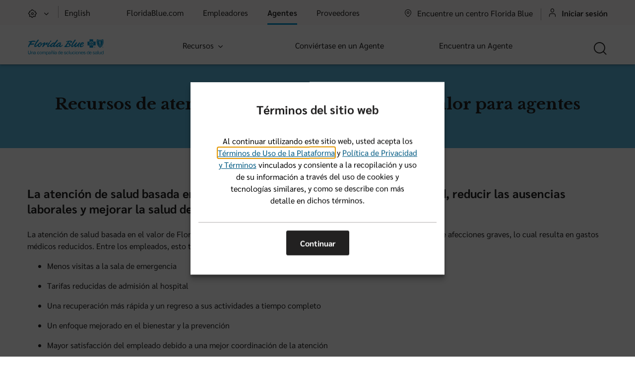

--- FILE ---
content_type: text/html; charset=UTF-8
request_url: https://www.floridablue.com/es/agents/tools-resources/value-based-health-care
body_size: 16697
content:
<!doctype html>

<!-- adding request and session objects -->

<!-- base layout -->

   <!-- adding request and session objects -->








<html lang="es">
  <head><script src="/common/flbl_common.js" type="text/javascript"></script>  
    <meta charset="utf-8"/> 
    <link rel="preload" href="/binaries/content/assets/floridablue/system/css/www/fonts/sarabun-regular.woff" as="font" type="font/woff" crossorigin="anonymous">
    <link rel="preload" href="/binaries/content/assets/floridablue/system/css/www/fonts/floridablue-logos.woff" as="font" type="font/woff" crossorigin="anonymous">
    <link rel="preload" href="/binaries/content/assets/floridablue/system/css/www/fonts/line.woff" as="font" type="font/woff" crossorigin="anonymous">

    <link rel="preload" href="/binaries/content/assets/floridablue/system/css/www/app.css" as="style" />
    <link rel="preload" href="/webfiles/1766041888828/css/custom.css" as="style" />

   <link rel="icon" type="image/png" href="/webfiles/1766041888828/images/www/favicon.png" />
   <link rel="icon" type="image/svg+xml" href="/webfiles/1766041888828/images/www/favicon.svg" />
   <link rel="icon" href="/webfiles/1766041888828/images/www/favicon.ico" />
   <link rel="apple-touch-icon" href="/webfiles/1766041888828/images/www/apple-touch-icon.png" />
   <link rel="apple-touch-icon-precomposed" href="/webfiles/1766041888828/images/www/apple-touch-icon-precomposed.png" />

    <link rel="stylesheet" id="access-style-loader" href="/binaries/content/assets/floridablue/system/css/www/app.css" type="text/css"/>
    <link rel="stylesheet" href="/webfiles/1766041888828/css/custom.css" type="text/css"/>
    
    <script>
      window.dataLayer = window.dataLayer || [];
      window.dataLayer.push({
        'event': 'dataLayer-loaded',
        'langHit': 'es',
        'langSession': 'es',
        'zipCode': ''
      });
    </script>

    <!-- Begin Monetate ExpressTag Sync v8.1. Place at start of document head. DO NOT ALTER. -->
    <script type="text/javascript">var monetateT = new Date().getTime();</script>
    <script type="text/javascript" src="//se.monetate.net/js/2/a-65447bdd/p/floridablue.com/entry.js"></script>
    <!-- End Monetate tag. -->
 



    


     
     
 


  	

  	

  

    



<title>Recursos de Atención de salud Basados en el Valor para Agentes | Florida Blue</title>
<link rel="canonical" href="https://www.floridablue.com/es/agents/tools-resources/value-based-health-care"/>
<meta name="description" content="Los agentes pueden aprender más sobre la atención de salud basada en el valor de Florida Blue y el enfoque en servicios médicos asequibles y de calidad para sus clientes."/>
<meta name="keywords" content="recursos de atención de salud basados en el valor, corredores de seguros de salud basados en el valor, agentes de atención de salud basados en el valor"/>
<meta property="og:title" content="Recursos de Atención de salud Basados en el Valor para Agentes | Florida Blue"/>
<meta property="og:description" content="Los agentes pueden aprender más sobre la atención de salud basada en el valor de Florida Blue y el enfoque en servicios médicos asequibles y de calidad para sus clientes."/>
<meta property="og:url" content="https://www.floridablue.com/es/agents/tools-resources/value-based-health-care"/>
<meta property="og:site_name" content="Florida Blue"/>
<meta property="og:image" content="https://files.guidewell.com/m/209fbe40934f190b/original/florida-blue-es-social-share-image.png"/>
<meta name="viewport" content="width=device-width, initial-scale=1, minimum-scale=1"/>
    
     <!-- Google Tag Manager -->
        <script>
            var gtm_key = document.location.hostname.match(/stage|stg|test|tst/i) || document.location.pathname.match("/draft-preview") ? "&gtm_auth=tOwbMQGkiibZfqJI6d_r3Q&gtm_preview=env-57&gtm_cookies_win=x" : "";
        </script>
        <script>(function(w,d,s,l,i){w[l]=w[l]||[];w[l].push({'gtm.start':
        new Date().getTime(),event:'gtm.js'});var f=d.getElementsByTagName(s)[0],
        j=d.createElement(s),dl=l!='dataLayer'?'&l='+l:'';j.defer=true;j.src=
        '//www.googletagmanager.com/gtm.js?id='+i+dl+gtm_key;f.parentNode.insertBefore(j,f);
        })(window,document,'script','dataLayer','GTM-P77W2D');</script>     
     <!-- End Google Tag Manager -->

  </head>
  
  <body>
            <!-- Google Tag Manager (noscript) -->
            <noscript>
               <iframe src="https://www.googletagmanager.com/ns.html?id=GTM-N72JDS7" height="0" width="0" style="display:none;visibility:hidden"></iframe>
            </noscript>
            <!-- End Google Tag Manager (noscript) -->
      
   <script type="text/javascript" src="/webfiles/1766041888828/js/jquery-3.5.1.min.js"></script>


   <div class="container">
       <div class="skip_link">
         <a href="#main_content">Saltar a contenido principal</a>
         <a href="#global-footer">Saltar a pie de página</a>
       </div>

<!-- adding request and session objects -->

<!--Desktop-->
<!-- base top template -- reimagined header -->



<!-- lang flag check -->



 
 
<script>
   // load css file selections
   localStorage.setItem("highContrastCss", "/binaries/content/assets/floridablue/system/css/www/highcontrast.css");
   localStorage.setItem("lowContrastCss", "/binaries/content/assets/floridablue/system/css/www/lowcontrast.css");
   localStorage.setItem("normalContrastCss", "/binaries/content/assets/floridablue/system/css/www/app.css");

   // language switcher
   window.addEventListener('load', function () {
    var lang_alias = "www-es";
    // var lang_suffix = lang_alias.split("-")[1];
    var lang_suffix = lang_alias.split("-").pop();
    var langToggleBtns = document.querySelectorAll(".ui-other-lang-button");

    if(langToggleBtns){
      langToggleBtns.forEach(toggle => {
        let toggleBtns = toggle.querySelectorAll('button');
        
        if(lang_suffix && (lang_suffix == "es")){
          toggle.querySelector('[lang="es"]').setAttribute("aria-pressed", true);
          toggle.querySelector('[lang="en"]').setAttribute("aria-pressed", false);
        }

        // add click event to toggle language
        toggleBtns.forEach(btn => {
          btn.addEventListener('click', (event) => {
            var lang_href = "/agents/tools-resources/value-based-health-care";
            // strip domain name and use relative path only
            var lang_relative = lang_href.replace(/^.*\/\/[^\/]+/, '');
            window.location.assign(lang_relative);

            // set smlocale language cookie
            // var lang_cookie_url = 'https://login.bcbsfl.com/setcookie/localecookie.do?locale=';
            // var lang_selection = $(this).attr('lang'); //jquery do not use
            // var lang_selection = lang_alias.includes("es") ? "en" : "es";

            // console.log("sm_locale src",lang_cookie_url + lang_selection);

            // ECIR call to update locale

            // const lang_xhr = new XMLHttpRequest();
            // lang_xhr.open("GET", lang_cookie_url + lang_selection, true);
            // lang_xhr.send();

            // need to replace jquery
            // var lang_img = $("<img>", {src: lang_cookie_url + lang_selection});
            // $(document).append(lang_img);
          });
        });
      });
    }
    var links = document.querySelectorAll(".global");
for(var i=0; i < links.length; i++){
    var link = links[i];
    if(link.hasAttribute("lang")){
        var lang = link.getAttribute("lang");
        // console.log(lang);
        link.addEventListener("click", function(){
            // set smlocale language cookie
            var lang_selection =  lang.includes("es") ? "en" : "es";
            var lang_cookie_url = 'https://login-stga.bcbsfl.com/setcookie/localecookie.do?locale=';

            // ECIR call to update locale

            const lang_xhr = new XMLHttpRequest();
            lang_xhr.open("GET", lang_cookie_url + lang_selection, true);
            lang_xhr.send(); 
        });
    }
}

   }, false);

    // jquery - do not use
    // (function ($) {
        // if($('#ui-other-lang-button button')){
          // let toggleBtns = $('#ui-other-lang-button button');
          // var lang_alias = "www-es";
          // var lang_suffix = lang_alias.split("-")[1];

          // set language toggle to active language
          // if(lang_suffix && (lang_suffix == "es")){
            // $('#ui-other-lang-button button[lang="es"]').attr("aria-pressed",true);
            // $('#ui-other-lang-button button[lang="en"]').attr("aria-pressed",false);
          // }

          // add click event to toggle language
          // toggleBtns.on('click', function (e) {
            // var lang_href = "/agents/tools-resources/value-based-health-care";
            // strip domain name and use relative path only
            // var lang_relative = lang_href.replace(/^.*\/\/[^\/]+/, '');
            // window.location.assign(lang_relative);

            // set smlocale language cookie
            // var lang_cookie_url = 'https://login.bcbsfl.com/setcookie/localecookie.do?locale=';
            // var lang_selection = $(this).attr('lang');
            // var lang_selection = lang_alias.includes("es") ? "en" : "es";

            // console.log("sm_locale src",lang_cookie_url + lang_selection);

            // ECIR call to update locale

            // const lang_xhr = new XMLHttpRequest();
            // lang_xhr.open("GET", lang_cookie_url + lang_selection, true);
            // lang_xhr.send();

            // var lang_img = $("<img>", {src: lang_cookie_url + lang_selection});
            // $(document).append(lang_img);
          // });

          /*
          // set smlocale language cookie
          window.addEventListener('load', function () {
              // set language cookie on ECIR domain
              (function ($) {
                $('.lang').on('click', function () {
                  var lang_cookie_url = 'https://login.bcbsfl.com/setcookie/localecookie.do?locale=';
                  var lang_prefix = $(this).attr('href').split('/');
                  var lang_selection = lang_prefix.includes("es") ? "es" : "en";
       
                  // ECIR call to update locale
                  var $e = $("<img>", {src: lang_cookie_url + lang_selection});
                  $(document).append($e);
                });
              })(jQuery);
          });
          */
        // }
    // })(jQuery);
</script>

<script>
  const transactionParam = new URLSearchParams(window.location.search);
  if (transactionParam.has('transaction')) {
    $(document).ready(function(){
        $.ajax({ url:"/es/agents/tools-resources/value-based-health-care?_hn:type=action&amp;_hn:ref=r307_r2",
          type: "POST",
            success: function(){
              console.log("event submission successful");
            }
        });
    });
  }
</script>

<div class="header-reimagined show-for-large" id="header-reimagined-desktop">
  <header class="header-support">
    <nav>
      <div class="support">
        <div class="row">
          <div class="columns small-12 medium-12 large-2">
            <div class="settings-menu">
              <button class="global" aria-haspopup="menu" aria-expanded="false" data-cxcomp="menu-t" data-cxtarget="settings-panel">
                <span aria-label="Configuración del sitio, opciones de accesibilidad y ayuda" title="Configuración del sitio, opciones de accesibilidad y ayuda">
                  <span aria-hidden="true" class="icon-cog-gear"></span>
                  <span aria-hidden="true" class="icon-chevron-down"></span>
                </span>
              </button>
              <div class="popupmenu hide" id="settings-panel" role="menu" data-cxcomp="menu-panel">
                <ul role="none" class="padding-left-1x">
                  <li role="none">
                    <div class="subview">
  
<!-- adding request and session objects -->
   
   <!-- stage url: https://login-stga.bcbsfl.com/fcc/login5.fcc -->
   <!-- prod url: https://login.bcbsfl.com/fcc/login5.fcc -->

                <div class="row head hide-for-large">
                    <div class="columns small-12 medium-12 large-12">
                        <span class="hl-small">
                            Lenguaje
                        </span>
                        <!-- lang flag check -->

                        <div class="toggle-buttons-wrapper">
                            <div class="ui-other-lang-button toggle-buttons">
                                <button lang="en" aria-pressed="true" data-cxnoclose="true" data-cxnorole="true">
                                    <span>English</span>
                                </button>
                                <button aria-pressed="false" lang="es" data-cxnoclose="true" data-cxnorole="true">
                                    <span>Español</span>
                                </button>
                            </div>
                        </div>
                    </div>
                </div>
                <div class="row body">
                    <div class="columns small-12 medium-12 large-12 show-for-large bottom-1x">
                        <p class="hl-small" role="separator">
                            Accesibilidad de Contraste
                        </p>
                        <ul class="ui-accessibility-theme-menu">
                            <li>
                                <button aria-pressed="true" data-type="app">
                                    Contraste normal
                                </button>
                            </li>
                            <li>
                                <button aria-pressed="false" data-type="lowcontrast">
                                    Bajo contraste   
                                </button>
                            </li>
                            <li>
                                <button aria-pressed="false" data-type="highcontrast">
                                    Alto contraste
                                </button>
                            </li>
                        </ul>

                        <p class="hl-small" role="separator">
                            Control de animación
                        </p>
                        <button class="ui-animationcontrol-t">
                            Desactivar todas las animaciones
                        </button>
                    </div>

                    <div class="columns small-12 medium-12 large-12">

                        <p class="hl-small" role="separator">
                            Contacto y Ayuda
                        </p>
                        <a href="/es/help/contact-us">
                            Contáctanos
                        </a>
                    </div>
                </div>
                    </div>
                  </li>
                </ul>
              </div>
            </div>
            <span class="global-border" aria-hidden="true">&nbsp;</span>
            <a href="/agents/tools-resources/value-based-health-care" target="_self" class="global" lang="en">
               <span>English</span>
            </a>
          </div>
          <div class="columns small-12 medium-6 large-5">

<!-- adding request and session objects -->

<!-- top left menu template -->
<div class="has-edit-button">
      <div id="top"></div>
      <ul id="reimagined-topbar-selector" class="audience-nav">
          <li>
            <a class="global" href="/es" data-mark="floridablue.com">
              <span>FloridaBlue.com</span>
            </a>
          </li>
          <li>
            <a class="global" href="/es/employer/log-in" data-mark="empleadores">
              <span>Empleadores</span>
            </a>
          </li>
          <li>
            <a class="global" href="/es/agents" data-mark="agentes">
              <span>Agentes</span>
            </a>
          </li>
          <li>
            <a class="global" href="https://www.floridablue.com/providers" data-mark="proveedores">
              <span>Proveedores</span>
            </a>
          </li>
      </ul>
</div>

<script>
   var path = "es/agents/tools-resources/value-based-health-care";
   localStorage.setItem("path", path);
</script>          </div>
          <div class="columns small-12 medium-6 large-5 text-right">

<!-- adding request and session objects -->
<!-- top right menu template www -->

<!-- adding request and session objects -->
<!-- center template www -->
            
            <div class="profile-tab" id="nav-center-find">
              <a class="global icon" href="/es/center/find-a-center">
                  <span aria-hidden="true" class="icon-map-pin"></span>
                  <span>
                    Encuentre un centro Florida Blue
                  </span>
              </a>
              
            </div>
            
            <div class="profile-tab hide" id="nav-center-local">
              <button class="global icon" aria-expanded="false" aria-controls="dd-center" data-cxcomp="dropdown-t" data-cxtarget="dd-center" data-cxgroup="header-group">
                  <span aria-hidden="true" class="icon-map-pin"></span>
                  <span>
                    Tu Centro: <b id="nav-center-btn-label">Jacksonville</b>
                  </span>
              </button>
              <div class="row">
                  <div class="columns menu-drop small-12 hide" id="dd-center" data-cxcomp="dropdown-panel">
                    <div class="subview">
  
<!-- adding request and session objects -->
   
   <!-- stage url: https://login-stga.bcbsfl.com/fcc/login5.fcc -->
   <!-- prod url: https://login.bcbsfl.com/fcc/login5.fcc -->
   
    <div class="row head">
        <div class="columns small-12 medium-12">
            <p class="nav-center-title hl-small">
                Jacksonville Center
            </p>
        </div>
    </div>
    <div class="row head">
        <div class="columns small-1 medium-1 large-1 padding-right-0x">
            <span class="icon-map-pin vertical-middle" aria-hidden="true"></span>
        </div>
        <div class="columns small-11 medium-11 large-11 offset-1">
            <a class="nav-center-address" href="https://www.google.com/maps/place/4855%20Town%20Center%20Pkwy+Jacksonville+FL+32246-8437" class="collapse" target="_blank">
                4855 Town Center Pkwy<br>
                Jacksonville, FL 32246-8437
            </a>
        </div>
    </div>
    <div class="row head">
        <div class="columns small-1 medium-1 large-1 padding-right-0x">
            <span aria-hidden="true" class="icon-call-phone vertical-middle"></span>
        </div>
        <div class="columns small-11 medium-11 large-11 bottom-1x">
            <a class="nav-center-phone" href="tel:9043635870">
                (904) 363-5870
            </a>
        </div>
    </div>
    <div class="row body">
        <div class="columns small-12 medium-12 large-12 text-center large-text-left">
            <a href="/es/center/find-a-center">
                <b>
                    Encuentre un centro diferente
                </b>
            </a>
        </div>
    </div>                    </div>
                  </div>
              </div>
            </div>

            <span class="global-border" aria-hidden="true">&nbsp;</span>

<!-- adding request and session objects -->
<!-- login link menu template www -->

  

            <div class="profile-tab show-for-large">
              <a href="/es/agents" class="global icon logout">
                  <span aria-hidden="true" class="icon-user"></span>
                  <span>Iniciar sesión</span>
              </a>
            </div>

            <a class="naked button menu-desc-btn hide-for-large" href="/es/agents">
              <span aria-hidden="true" class="mobile-icon icon-user"></span>
              <span class="mobile-label">
                <span class="mobile-label-text">Iniciar sesión</span>
              </span>
              <span class="icon-chevron-right" aria-hidden="true"></span>
            </a>
    <div>
    </div>

          </div>
        </div>
      </div>
    </nav>
  </header>
</div>

<div class="header-reimagined sticky-top show-for-large" id="header-reimagined-desktop-sticky">
  <header>
    <nav id="main-nav">
      <div class="row body">

<!-- adding request and session objects -->
<div class="columns small-12 medium-12 large-3">
  <a target="_top" class="logo" href="/es" title="Florida Blue, Una compañía de soluciones de salud" aria-label="Florida Blue, Una compañía de soluciones de salud">
    <span class="icon-logo icon-fb-es-tagline" aria-hidden="true"></span>
  </a>
</div>
        <div class="columns small-12 medium-8 large-12 padding-right-0x">

<!-- adding request and session objects -->

        <ul class="nav-list">
              <li>
                <div>
                  <button class="nav-btn" data-cxcomp="menu-t" data-cxtarget="ribbon-menu-0" data-cxgroup="main-nav-group">
                    Recursos
                    <span aria-hidden="true" class="icon-chevron-down"></span>
                  </button>
                  <div class="sub-nav hide" id="ribbon-menu-0" data-cxcomp="menu-panel">
                    <ul role="none" class="padding-left-1x">
                      <li role="none">
                        <div class="row">
                            <div class="columns small-12 medium-12 end">
                              <ul>
                                <li>
                                    <a href="/es/agents/tools-resources/overview" class="hl-small">
                                      Recursos
                                    </a>
                                </li>
                                  <li>
                                    <a href="/es/agents">
                                      Accesso a Agent Point
                                    </a>
                                  </li>
                                  <li>
                                    <a href="/es/employer/tools-resources/group-administrator-guides">
                                      Guías para Administradores de Grupos
                                    </a>
                                  </li>
                                  <li>
                                    <a href="/es/medicare/forms">
                                      Formularios y Documentos de Medicare
                                    </a>
                                  </li>
                                  <li>
                                    <a href="https://floridabluedental.com/es/agents/documents">
                                      Guias Dentales para Agentes
                                    </a>
                                  </li>
                              </ul>
                            </div>
                        </div>
                      </li>
                    </ul>
                  </div>
                </div>
              </li>
              <li>
                <a class="nav-btn" href="/es/agents/become-an-agent">Conviértase en un Agente</a>
              </li>
              <li>
                <a class="nav-btn" href="/es/find-an-agent">Encuentra un Agente</a>
              </li>
        </ul>

        </div>
        <div class="columns small-12 medium-3 large-2 text-right padding-left-0x">

<!-- adding request and session objects -->
<!-- search menu template www -->

<div class="search-tab">


    <button class="nav-tab-icon" aria-expanded="false" aria-controls="dd-search" type="button" aria-label="Buscar" data-cxcomp="dropdown-t" data-cxtarget="dd-search" data-cxgroup="header-group">
      <span class="icon-search" aria-hidden="true"></span>
    </button>

    <div class="row">
      <div class="menu-drop columns small-12 hide" id="dd-search" data-cxcomp="dropdown-panel">
        <div class="subview navSearch">

<!-- adding request and session objects -->
  


            <div class="head">
                <div class="row">
                    <div class="columns small-l2 medium-12 large-11 large-centered">
                        <p class="hl-small show-for-large">
                            Buscar
                        </p>

                        <div class="large-group-fields medium-group-fields">
                            <div class="float-field">
                                <label for="navInputSearchPhrase">
                                    Ingrese sus criterios de búsqueda:
                                </label>
                                <input type="search" role="searchbox" id="navInputSearchPhrase" class="navSearchPhrase" value="">
                            </div>
                            <div class="float-field">
                                <label for="navSelectSearchAudiences">
                                    Buscar dentro:
                                </label>
                                <select id="navSelectSearchAudiences" class="navSearchAudiences">
                                    <option class="optAll" value="all">
                                        Todo
                                    </option>
                                    <option class="optAgents" value="agents">
                                        En agentes
                                    </option>
                                    <option class="optEmployers" value="employers">
                                        En empleadores
                                    </option>
                                    <option class="optMembers" value="members">
                                        En miembros
                                    </option>
                                    <option class="optProviders" value="providers">
                                        En proveedores
                                    </option>
                                </select>
                            </div>
                            <button class="nav-search-btn primary expand">
                                Buscar
                            </button>
                        </div>

                    </div>
                </div>
            </div>
            
                    <div class="body">
                        <div class="relative">
                        </div>
                        <div class="row">
                            <div class="columns small-l2 medium-12 large-11 large-centered quick-search">
                                <p class="hl-tiny large-inline">
                                    Búsqueda rápida
                                </p>
                                <ul class="nav-quick-search">
                                        <li>
                                            <button id="search-term-0" class="secondary small-expand medium-expand" data-search-term="Formularios de miembros">
                                                Formularios de miembros
                                            </button>
                                        </li>
                                        <li>
                                            <button id="search-term-1" class="secondary small-expand medium-expand" data-search-term="Realizar un pago">
                                                Realizar un pago
                                            </button>
                                        </li>
                                </ul>
                            </div>
                        </div>
                    </div>
        </div>
      </div>
    </div>
          
</div>        </div>
      </div>
    </nav>
  </header>
</div>

<!--Mobile-->

<!-- adding request and session objects -->

<div class="header-reimagined sticky-top hide-for-large has-edit-button" id="header-reimagined-mobile">
        

  <header id="mobile-menu-header" class="mobile-menu">
    <div id="mobile-menu-top-bar" class="row top-bar">
      <div class="columns small-10 sub-top-logo">

<!-- adding request and session objects -->

        
        
<a target="_top" class="logo" href="/es" title="Florida Blue, Una compañía de soluciones de salud" aria-label="Florida Blue, Una compañía de soluciones de salud">
   <span class="icon-logo icon-fb-es-tagline" aria-hidden="true"></span>
</a>      </div>

      <div class="columns small-2 sub-top-bar">
        <button class="mobile-menu-back naked" aria-label="regresar al menú principal" id="mobile-menu-back-btn">
          <span aria-hidden="true" class="icon-arrow-left"></span>
        </button>
      </div>
      <div class="columns small-8 text-center sub-top-bar">
        <span class="hl-medium" id="mobile-submenu-title"></span>
      </div>

      <div class="columns small-2 text-right">
        <button id="mobile-menu-btn" class="mobile-menu-toggle" aria-label="mostrar/ocultar menú" aria-expanded="false" aria-controls="ddMobileNav" data-cxcomp="dropdown-t" data-cxtarget="mobile-menu-dropdown">
          <span id="mobile-menu-toggle-icon" aria-hidden="true" class="icon-menu-mobile"></span>
        </button>
      </div>
      
    </div>

    <nav id="mobile-menu-dropdown" data-cxcomp="dropdown-panel" class="hide">
      <ul>
        <li>

          <a class="naked button menu-desc-btn" href="https://gwprofile.bcbsfl.com/profile/interstitial/">
            <span aria-hidden="true" class="mobile-icon icon-user"></span>
            <span class="mobile-label">
              <span class="mobile-label-text">
                Login
              </span>
            </span>
          </a>

        </li>
        <li>
          <a id="mobilenav-center-find" class="naked button menu-desc-btn" href="/es/center/find-a-center">
              <span aria-hidden="true" class="mobile-icon icon-map-pin"></span>
              <span class="mobile-label">
                  <span class="mobile-label-text">
                    Encuentre un centro Florida Blue
                  </span>
              </span>
          </a>

          <button id="mobilenav-center-local" class="naked menu-desc-btn hide" data-view="view-center">
              <span aria-hidden="true" class="mobile-icon icon-map-pin"></span>
              <span class="mobile-label">
                  <span class="mobile-label-text">
                    Tu Centro: <span id="mobilenav-center-btn-label">Jacksonville</span>
                  </span>
              </span>
              <span class="icon-chevron-right" aria-hidden="true"></span>
          </button>
        </li>
        <li>
            <button class="naked menu-desc-btn" data-view="view-search">
                <span aria-hidden="true" class="mobile-icon icon-search"></span>
                <span class="mobile-label">
                    <span class="mobile-label-text">Buscar</span>
                </span>
                <span class="icon-chevron-right" aria-hidden="true"></span>
            </button>
        </li>
        <li>
            <button class="naked menu-desc-btn" data-view="view-settings">
                <span aria-hidden="true" class="mobile-icon icon-cog-gear"></span>
                <span class="mobile-label">
                    <span class="mobile-label-text">Configuración del Sitio</span>
                </span>
                <span class="icon-chevron-right" aria-hidden="true"></span>
            </button>
            <hr>
        </li>
        
          
                <li>
                  <button class="naked menu-desc-btn" data-view="nav-shop-plans">
                    <span class="mobile-label">
                      <span class="mobile-label-text">Busque Planes</span><br>
                    </span>
                    <span class="icon-chevron-right" aria-hidden="true"></span>
                  </button>
                </li>
                <li>
                  <button class="naked menu-desc-btn" data-view="nav-find-care">
                    <span class="mobile-label">
                      <span class="mobile-label-text">Encuentre un Médico</span><br>
                    </span>
                    <span class="icon-chevron-right" aria-hidden="true"></span>
                  </button>
                </li>
                <li>
                  <button class="naked menu-desc-btn" data-view="nav-member">
                    <span class="mobile-label">
                      <span class="mobile-label-text">Recursos para Miembros</span><br>
                    </span>
                    <span class="icon-chevron-right" aria-hidden="true"></span>
                  </button>
                </li>
                <li>
                  <button class="naked menu-desc-btn" data-view="nav-about-us">
                    <span class="mobile-label">
                      <span class="mobile-label-text">Quiénes Somos</span><br>
                    </span>
                    <span class="icon-chevron-right" aria-hidden="true"></span>
                  </button>
                </li>
                <li>
                  <button class="naked menu-desc-btn" data-view="nav-medicare">
                    <span class="mobile-label">
                      <span class="mobile-label-text">Medicare</span><br>
                    </span>
                    <span class="icon-chevron-right" aria-hidden="true"></span>
                  </button>
                </li>
                <li>
                  <button class="naked menu-desc-btn" data-view="nav-employers">
                    <span class="mobile-label">
                      <span class="mobile-label-text">Para Empleadores</span><br>
                    </span>
                    <span class="icon-chevron-right" aria-hidden="true"></span>
                  </button>
                </li>
                <li>
                  <button class="naked menu-desc-btn" data-view="nav-agents">
                    <span class="mobile-label">
                      <span class="mobile-label-text">Para Agentes</span><br>
                    </span>
                    <span class="icon-chevron-right" aria-hidden="true"></span>
                  </button>
                </li>
                <li>
                  <button class="naked menu-desc-btn" data-view="nav-providers">
                    <span class="mobile-label">
                      <span class="mobile-label-text">Para Proveedores</span><br>
                    </span>
                    <span class="icon-chevron-right" aria-hidden="true"></span>
                  </button>
                </li>
                <li>
                  <a href="/es/help/contact-us" class="naked button menu-desc-btn">
                    <span class="mobile-label">
                      <span class="mobile-label-text">Contáctanos</span><br>
                    </span>
                  </a>
                </li>
      </ul>
    </nav>
  </header>


          <div class="sub-menu hide" id="nav-shop-plans" data-title="Busque Planes">
            <div class="row">
              <div class="columns small-12 medium-12">
                <ul>
                      <li>
                        <a href="/es/medicare" class="naked button menu-desc-btn">
                          <span class="mobile-label">
                            <span class="mobile-label-text">Encuentre planes de Medicare</span><br>
                          </span>
                        </a>
                      </li>
                      <li>
                        <a href="/es/individualsandfamilies" class="naked button menu-desc-btn">
                          <span class="mobile-label">
                            <span class="mobile-label-text">Encuentre planes de Individuo y Familia</span><br>
                          </span>
                        </a>
                      </li>
                      <li>
                        <a href="/es/employer" class="naked button menu-desc-btn">
                          <span class="mobile-label">
                            <span class="mobile-label-text">Encuentre planes para negocios</span><br>
                          </span>
                        </a>
                      </li>
                </ul>
              </div>
            </div>
          </div>
          

          <div class="sub-menu hide" id="nav-find-care" data-title="Encuentre un Médico">
            <div class="row">
              <div class="columns small-12 medium-12">
                <ul>
                      <li>
                        <a href="https://providersearch.floridablue.com/visitor/fb/#/es" class="naked button menu-desc-btn">
                          <span class="mobile-label">
                            <span class="mobile-label-text">Encuentre un médico o dentista</span><br>
                          </span>
                        </a>
                      </li>
                      <li>
                        <a href="/es/virtual-health" class="naked button menu-desc-btn">
                          <span class="mobile-label">
                            <span class="mobile-label-text">Cuidado Virtual</span><br>
                          </span>
                        </a>
                      </li>
                </ul>
              </div>
            </div>
          </div>
          

          <div class="sub-menu hide" id="nav-member" data-title="Recursos para Miembros">
            <div class="row">
              <div class="columns small-12 medium-12">
                <ul>

                      <li>
                        <button class="naked menu-desc-btn" data-view="subnav-medicare-plan-members">
                          <span class="mobile-label">
                            <span class="mobile-label-text">Planes de Medicare</span><br>
                          </span>
                          <span class="icon-chevron-right" aria-hidden="true"></span>
                        </button>
                      </li>

                      <li>
                        <button class="naked menu-desc-btn" data-view="subnav-individual-family-plan-members">
                          <span class="mobile-label">
                            <span class="mobile-label-text">Planes de Individuo y Familia</span><br>
                          </span>
                          <span class="icon-chevron-right" aria-hidden="true"></span>
                        </button>
                      </li>

                      <li>
                        <button class="naked menu-desc-btn" data-view="subnav-employee-plan-members">
                          <span class="mobile-label">
                            <span class="mobile-label-text">Planes de Empleado</span><br>
                          </span>
                          <span class="icon-chevron-right" aria-hidden="true"></span>
                        </button>
                      </li>

                      <li>
                        <button class="naked menu-desc-btn" data-view="subnav-quick-links">
                          <span class="mobile-label">
                            <span class="mobile-label-text">Enlaces Rápidos</span><br>
                          </span>
                          <span class="icon-chevron-right" aria-hidden="true"></span>
                        </button>
                      </li>
                </ul>
              </div>
            </div>
          </div>
          

              <div class="sub-menu hide" id="subnav-medicare-plan-members" data-parent="nav-member">
                <div class="row">
                  <div class="columns small-12 medium-12">
                      <ul>
                            <li>
                                <a href="/es/medicare/member" class="hl-small collapse">
                                  Recursos para Miembro de Medicare
                                </a>
                            </li>
                            <li>
                                <a href="/es/medicare/forms" class="hl-small collapse">
                                  Formularios de Medicare
                                </a>
                            </li>
                            <li>
                                <a href="/es/medicare/member/hbr" class="hl-small collapse">
                                  Recompensas HealthyBlue
                                </a>
                            </li>
                            <li>
                                <a href="/es/medicare/member/health-and-wellness" class="hl-small collapse">
                                  Programas de Salud y Bienestar
                                </a>
                            </li>
                            <li>
                                <a href="/es/medicare/education" class="hl-small collapse">
                                  Aprenda sobre Medicare
                                </a>
                            </li>
                      </ul>
                  </div>
                </div>
              </div>

              <div class="sub-menu hide" id="subnav-individual-family-plan-members" data-parent="nav-member">
                <div class="row">
                  <div class="columns small-12 medium-12">
                      <ul>
                            <li>
                                <a href="/es/members/tools-resources" class="hl-small collapse">
                                  Recursos para Miembro de Plan de Individuo y Familia
                                </a>
                            </li>
                            <li>
                                <a href="/es/members/tools-resources/forms" class="hl-small collapse">
                                  Formularios de plan Individual y Familia
                                </a>
                            </li>
                            <li>
                                <a href="/es/health-insurance-education" class="hl-small collapse">
                                  Cómo Funciona el Seguro de Salud
                                </a>
                            </li>
                            <li>
                                <a href="/es/members/tools-resources/rewards-program" class="hl-small collapse">
                                  Recompensas Better You Strides
                                </a>
                            </li>
                            <li>
                                <a href="https://gwprofile.bcbsfl.com/profile/interstitial?reason=REWARDSCENTER" class="hl-small collapse">
                                  Centro de Mis Recompensas
                                </a>
                            </li>
                            <li>
                                <a href="/es/answers" class="hl-small collapse">
                                  Respuetas de Blue
                                </a>
                            </li>
                      </ul>
                  </div>
                </div>
              </div>

              <div class="sub-menu hide" id="subnav-employee-plan-members" data-parent="nav-member">
                <div class="row">
                  <div class="columns small-12 medium-12">
                      <ul>
                            <li>
                                <a href="/es/members/tools-resources" class="hl-small collapse">
                                  Recursos para Miembro de plan de Empleado
                                </a>
                            </li>
                            <li>
                                <a href="/es/employer/tools-resources/overview" class="hl-small collapse">
                                  Recursos para Administrador de plan de Grupo
                                </a>
                            </li>
                            <li>
                                <a href="/es/members/tools-resources/forms" class="hl-small collapse">
                                  Formularios de plan empleado
                                </a>
                            </li>
                            <li>
                                <a href="/es/answers" class="hl-small collapse">
                                  Respuetas de Blue
                                </a>
                            </li>
                      </ul>
                  </div>
                </div>
              </div>

              <div class="sub-menu hide" id="subnav-quick-links" data-parent="nav-member">
                <div class="row">
                  <div class="columns small-12 medium-12">
                      <ul>
                            <li>
                                <a href="https://gwprofile.bcbsfl.com/profile/interstitial?locale=es" class="hl-small collapse">
                                  Iniciar Sesión de Cuenta
                                </a>
                            </li>
                            <li>
                                <a href="https://gwregistration.bcbsfl.com?userType=member&amp;subType=fb&amp;TARGET=https%3A%2F%2Fgwprofile.bcbsfl.com%2Fprofile%2Finterstitial%3Flocale" class="hl-small collapse">
                                  Regístrar Mi Cuenta
                                </a>
                            </li>
                            <li>
                                <a href="https://gwprofile.bcbsfl.com/profile/interstitial?reason=MYACCOUNT" class="hl-small collapse">
                                  Administrar Mi Cuenta
                                </a>
                            </li>
                            <li>
                                <a href="https://gwprofile.bcbsfl.com/profile/interstitial?reason=FINDCARE" class="hl-small collapse">
                                  Encuentre Atención y Compare Costos Médicos
                                </a>
                            </li>
                            <li>
                                <a href="/es/members/individual/payment-options" class="hl-small collapse">
                                  Pagar Mi Cuenta
                                </a>
                            </li>
                            <li>
                                <a href="https://gwprofile.bcbsfl.com/profile/interstitial?reason=CLAIMS" class="hl-small collapse">
                                  Mis Reclamaciones
                                </a>
                            </li>
                            <li>
                                <a href="https://gwprofile.bcbsfl.com/profile/interstitial?reason=IDCARD" class="hl-small collapse">
                                  Ver mi Tarjeta de Identificación
                                </a>
                            </li>
                            <li>
                                <a href="/es/app" class="hl-small collapse">
                                  Aplicación Florida Blue
                                </a>
                            </li>
                      </ul>
                  </div>
                </div>
              </div>

          <div class="sub-menu hide" id="nav-about-us" data-title="Quiénes Somos">
            <div class="row">
              <div class="columns small-12 medium-12">
                <ul>
                      <li>
                        <a href="/es/about-us/our-story" class="naked button menu-desc-btn">
                          <span class="mobile-label">
                            <span class="mobile-label-text">Nuestra Historia</span><br>
                          </span>
                        </a>
                      </li>
                      <li>
                        <a href="/es/about-us/our-health-solutions" class="naked button menu-desc-btn">
                          <span class="mobile-label">
                            <span class="mobile-label-text">Nuestras Soluciones de Salud</span><br>
                          </span>
                        </a>
                      </li>
                      <li>
                        <a href="/es/about-us/championing-floridas-health" class="naked button menu-desc-btn">
                          <span class="mobile-label">
                            <span class="mobile-label-text">Defendiendo la Salud de la Florida</span><br>
                          </span>
                        </a>
                      </li>
                </ul>
              </div>
            </div>
          </div>
          

          <div class="sub-menu hide" id="nav-medicare" data-title="Medicare">
            <div class="row">
              <div class="columns small-12 medium-12">
                <ul>
                      <li>
                        <a href="/es/medicare" class="naked button menu-desc-btn">
                          <span class="mobile-label">
                            <span class="mobile-label-text">Inicio</span><br>
                          </span>
                        </a>
                      </li>

                      <li>
                        <button class="naked menu-desc-btn" data-view="subnav-member-resources">
                          <span class="mobile-label">
                            <span class="mobile-label-text">Recursos para Miembros</span><br>
                          </span>
                          <span class="icon-chevron-right" aria-hidden="true"></span>
                        </button>
                      </li>

                      <li>
                        <button class="naked menu-desc-btn" data-view="subnav-medicare-plan">
                          <span class="mobile-label">
                            <span class="mobile-label-text">Encontrar un Plan</span><br>
                          </span>
                          <span class="icon-chevron-right" aria-hidden="true"></span>
                        </button>
                      </li>

                      <li>
                        <button class="naked menu-desc-btn" data-view="subnav-learn-medicare">
                          <span class="mobile-label">
                            <span class="mobile-label-text">Aprenda sobre Medicare</span><br>
                          </span>
                          <span class="icon-chevron-right" aria-hidden="true"></span>
                        </button>
                      </li>
                      <li>
                        <a href="/es/medicare/contact-us" class="naked button menu-desc-btn">
                          <span class="mobile-label">
                            <span class="mobile-label-text">Contáctenos</span><br>
                          </span>
                        </a>
                      </li>
                </ul>
              </div>
            </div>
          </div>
          

              <div class="sub-menu hide" id="subnav-member-resources" data-parent="nav-medicare">
                <div class="row">
                  <div class="columns small-12 medium-12">
                      <ul>
                            <li>
                                <a href="/es/medicare/member" class="hl-small collapse">
                                  Recursos para Miembros
                                </a>
                                <ul>
                                    <li>
                                      <a href="/es/medicare/member">
                                        Iniciar Sesión de Cuenta
                                      </a>
                                    </li>
                                    <li>
                                      <a href="/es/medicare/member/hbr">
                                        Recompensas HealthyBlue
                                      </a>
                                    </li>
                                    <li>
                                      <a href="/es/medicare/member/care-programs">
                                        Programas de Atención Médica
                                      </a>
                                    </li>
                                    <li>
                                      <a href="/es/medicare/contact-us">
                                        Contáctenos
                                      </a>
                                    </li>
                                </ul>
                            </li>
                            <li>
                                <span role="separator" class="hl-small">
                                  Enlaces Rápidos
                                </span>
                                <ul>
                                    <li>
                                      <a href="https://providersearch.floridablue.com/visitor/medicare/#/es">
                                        Encuentre un Médico
                                      </a>
                                    </li>
                                    <li>
                                      <a href="https://www.floridablue.com/opd-medicare-es">
                                        Encuentre una Farmacia
                                      </a>
                                    </li>
                                    <li>
                                      <a href="/es/medicare/forms">
                                        Encuentre un Formulario
                                      </a>
                                    </li>
                                    <li>
                                      <a href="/es/center">
                                        Encuentre un Centro
                                      </a>
                                    </li>
                                </ul>
                            </li>
                      </ul>
                  </div>
                </div>
              </div>

              <div class="sub-menu hide" id="subnav-medicare-plan" data-parent="nav-medicare">
                <div class="row">
                  <div class="columns small-12 medium-12">
                      <ul>
                            <li>
                                <a href="/es/medicare/products" class="hl-small collapse">
                                  Encontrar un Plan
                                </a>
                                <ul>
                                    <li>
                                      <a href="/es/medicare/products">
                                        Encontrar un Plan
                                      </a>
                                    </li>
                                    <li>
                                      <a href="/es/medicare/products/medicare-supplement">
                                        Suplementario de Medicare (Medigap)
                                      </a>
                                    </li>
                                    <li>
                                      <a href="/es/medicare/products/prescription-drug">
                                        Parte D: Medicinas Recetadas
                                      </a>
                                    </li>
                                    <li>
                                      <a href="/es/medicare/products/veteran">
                                        Part C: Veterans
                                      </a>
                                    </li>
                                    <li>
                                      <a href="/es/medicare/products/medicare-advantage">
                                        Parte C: Medicare Advantage
                                      </a>
                                    </li>
                                </ul>
                            </li>
                            <li>
                                <span role="separator" class="hl-small">
                                  Enlaces Rápidos
                                </span>
                                <ul>
                                    <li>
                                      <a href="https://medicare.websales.floridablue.com/wizard/help-find-a-plan?language=es">
                                        Ayúdenme a Elegir
                                      </a>
                                    </li>
                                    <li>
                                      <a href="https://medicare.websales.floridablue.com/sbu/my-account/overview">
                                        Verificar Solicitud
                                      </a>
                                    </li>
                                </ul>
                            </li>
                      </ul>
                  </div>
                </div>
              </div>

              <div class="sub-menu hide" id="subnav-learn-medicare" data-parent="nav-medicare">
                <div class="row">
                  <div class="columns small-12 medium-12">
                      <ul>
                            <li>
                                <a href="/es/medicare/education" class="hl-small collapse">
                                  Aprenda sobre Medicare
                                </a>
                                <ul>
                                    <li>
                                      <a href="/es/medicare/education/types-of-plans">
                                        Tipos de Planes
                                      </a>
                                    </li>
                                    <li>
                                      <a href="/es/medicare/education/eligibility-enrollment">
                                        Elegibilidad e Inscripción
                                      </a>
                                    </li>
                                    <li>
                                      <a href="/es/medicare/education/original-medicare">
                                        Medicare Original
                                      </a>
                                    </li>
                                    <li>
                                      <a href="/es/medicare/education/part-d">
                                        Entendiendo la Parte D
                                      </a>
                                    </li>
                                    <li>
                                      <a href="/es/medicare/education/medicare-supplement">
                                        Entendiendo el seguro Suplementario de Medicare
                                      </a>
                                    </li>
                                    <li>
                                      <a href="/es/medicare/education/veteran">
                                        Beneficios de Medicare para Veteranos
                                      </a>
                                    </li>
                                </ul>
                            </li>
                      </ul>
                  </div>
                </div>
              </div>

          <div class="sub-menu hide" id="nav-employers" data-title="Para Empleadores">
            <div class="row">
              <div class="columns small-12 medium-12">
                <ul>
                      <li>
                        <a href="/es/employer" class="naked button menu-desc-btn">
                          <span class="mobile-label">
                            <span class="mobile-label-text">Inicio</span><br>
                          </span>
                        </a>
                      </li>

                      <li>
                        <button class="naked menu-desc-btn" data-view="subnav-plans-services">
                          <span class="mobile-label">
                            <span class="mobile-label-text">Busque Planes</span><br>
                          </span>
                          <span class="icon-chevron-right" aria-hidden="true"></span>
                        </button>
                      </li>

                      <li>
                        <button class="naked menu-desc-btn" data-view="subnav-tools-resources">
                          <span class="mobile-label">
                            <span class="mobile-label-text">Recursos</span><br>
                          </span>
                          <span class="icon-chevron-right" aria-hidden="true"></span>
                        </button>
                      </li>
                      <li>
                        <a href="/es/employer/healthcare-industry-insights" class="naked button menu-desc-btn">
                          <span class="mobile-label">
                            <span class="mobile-label-text">Perspectivas de la industria</span><br>
                          </span>
                        </a>
                      </li>
                      <li>
                        <a href="/es/employer/log-in" class="naked button menu-desc-btn">
                          <span class="mobile-label">
                            <span class="mobile-label-text">Iniciar Sesión</span><br>
                          </span>
                        </a>
                      </li>
                </ul>
              </div>
            </div>
          </div>
          

              <div class="sub-menu hide" id="subnav-plans-services" data-parent="nav-employers">
                <div class="row">
                  <div class="columns small-12 medium-12">
                      <ul>
                            <li>
                                <span role="separator" class="hl-small">
                                  Busque Planes
                                </span>
                                <ul>
                                    <li>
                                      <a href="/es/employer/small-business">
                                        Por Compañias Pequeñas
                                      </a>
                                    </li>
                                    <li>
                                      <a href="/es/employer/medium-business">
                                        Por Compañias Medianas
                                      </a>
                                    </li>
                                    <li>
                                      <a href="/employer#large-businesses">
                                        Por Compañias Grandes
                                      </a>
                                    </li>
                                    <li>
                                      <a href="/es/employer/plans-services/overview">
                                        Beneficios integrales
                                      </a>
                                    </li>
                                </ul>
                            </li>
                      </ul>
                  </div>
                </div>
              </div>

              <div class="sub-menu hide" id="subnav-tools-resources" data-parent="nav-employers">
                <div class="row">
                  <div class="columns small-12 medium-12">
                      <ul>
                            <li>
                                <a href="/es/employer/tools-resources/overview" class="hl-small collapse">
                                  Recursos
                                </a>
                                <ul>
                                    <li>
                                      <a href="/es/employer/tools-resources/group-administrator-guides">
                                        Guías de administración de grupos
                                      </a>
                                    </li>
                                    <li>
                                      <a href="https://www.elearning.floridablue.com/es?toolcode=f5ce98a0-39cb-4b8a-a211-bb7ad356410e-ab-2024">
                                        Acceso a la plataforma de aprendizaje por Internet
                                      </a>
                                    </li>
                                    <li>
                                      <a href="/es/employer/tools-resources/electronic-enrollment-transmission-support">
                                        Guía para la inscripción automatizada
                                      </a>
                                    </li>
                                    <li>
                                      <a href="/es/employer/tools-resources/medicare-part-d-creditable-coverage">
                                        Información de Medicare
                                      </a>
                                    </li>
                                </ul>
                            </li>
                      </ul>
                  </div>
                </div>
              </div>

          <div class="sub-menu hide" id="nav-agents" data-title="Para Agentes">
            <div class="row">
              <div class="columns small-12 medium-12">
                <ul>
                      <li>
                        <a href="/es/agents" class="naked button menu-desc-btn">
                          <span class="mobile-label">
                            <span class="mobile-label-text">Inicio</span><br>
                          </span>
                        </a>
                      </li>

                      <li>
                        <button class="naked menu-desc-btn" data-view="subnav-agents">
                          <span class="mobile-label">
                            <span class="mobile-label-text">Recursos</span><br>
                          </span>
                          <span class="icon-chevron-right" aria-hidden="true"></span>
                        </button>
                      </li>
                      <li>
                        <a href="/es/agents/become-an-agent" class="naked button menu-desc-btn">
                          <span class="mobile-label">
                            <span class="mobile-label-text">Conviértase en un agente</span><br>
                          </span>
                        </a>
                      </li>
                      <li>
                        <a href="/es/find-an-agent" class="naked button menu-desc-btn">
                          <span class="mobile-label">
                            <span class="mobile-label-text">Encuentra un agente</span><br>
                          </span>
                        </a>
                      </li>
                </ul>
              </div>
            </div>
          </div>
          

              <div class="sub-menu hide" id="subnav-agents" data-parent="nav-agents">
                <div class="row">
                  <div class="columns small-12 medium-12">
                      <ul>
                            <li>
                                <a href="/es/agents/tools-resources/overview" class="hl-small collapse">
                                  Recursos
                                </a>
                                <ul>
                                    <li>
                                      <a href="https://agentpoint.bcbsfl.com/apss/ps">
                                        Accesso a Agent Point
                                      </a>
                                    </li>
                                    <li>
                                      <a href="/es/employer/tools-resources/group-administrator-guides">
                                        Guías para administradores de grupos
                                      </a>
                                    </li>
                                    <li>
                                      <a href="/es/medicare/forms">
                                        Formularios y Documentos de Medicare
                                      </a>
                                    </li>
                                    <li>
                                      <a href="https://floridabluedental.com/es/agents/documents">
                                        Guias Dentales para Agentes
                                      </a>
                                    </li>
                                </ul>
                            </li>
                      </ul>
                  </div>
                </div>
              </div>

          <div class="sub-menu hide" id="nav-providers" data-title="Para Proveedores">
            <div class="row">
              <div class="columns small-12 medium-12">
                <ul>
                      <li>
                        <a href="/providers" class="naked button menu-desc-btn">
                          <span class="mobile-label">
                            <span class="mobile-label-text">Inicio</span><br>
                          </span>
                        </a>
                      </li>
                      <li>
                        <a href="/providers/tools-resources" class="naked button menu-desc-btn">
                          <span class="mobile-label">
                            <span class="mobile-label-text">Herramientas y Recursos</span><br>
                          </span>
                        </a>
                      </li>
                      <li>
                        <a href="/providers/forms" class="naked button menu-desc-btn">
                          <span class="mobile-label">
                            <span class="mobile-label-text">Formularios</span><br>
                          </span>
                        </a>
                      </li>
                      <li>
                        <a href="/providers/news" class="naked button menu-desc-btn">
                          <span class="mobile-label">
                            <span class="mobile-label-text">Noticias</span><br>
                          </span>
                        </a>
                      </li>
                </ul>
              </div>
            </div>
          </div>
          

    
    


  <div class="subview hide" id="view-settings">
  
<!-- adding request and session objects -->
   
   <!-- stage url: https://login-stga.bcbsfl.com/fcc/login5.fcc -->
   <!-- prod url: https://login.bcbsfl.com/fcc/login5.fcc -->

                <div class="row head hide-for-large">
                    <div class="columns small-12 medium-12 large-12">
                        <span class="hl-small">
                            Lenguaje
                        </span>
                        <!-- lang flag check -->

                        <div class="toggle-buttons-wrapper">
                            <div class="ui-other-lang-button toggle-buttons">
                                <button lang="en" aria-pressed="true" data-cxnoclose="true" data-cxnorole="true">
                                    <span>English</span>
                                </button>
                                <button aria-pressed="false" lang="es" data-cxnoclose="true" data-cxnorole="true">
                                    <span>Español</span>
                                </button>
                            </div>
                        </div>
                    </div>
                </div>
                <div class="row body">
                    <div class="columns small-12 medium-12 large-12 show-for-large bottom-1x">
                        <p class="hl-small" role="separator">
                            Accesibilidad de Contraste
                        </p>
                        <ul class="ui-accessibility-theme-menu">
                            <li>
                                <button aria-pressed="true" data-type="app">
                                    Contraste normal
                                </button>
                            </li>
                            <li>
                                <button aria-pressed="false" data-type="lowcontrast">
                                    Bajo contraste   
                                </button>
                            </li>
                            <li>
                                <button aria-pressed="false" data-type="highcontrast">
                                    Alto contraste
                                </button>
                            </li>
                        </ul>

                        <p class="hl-small" role="separator">
                            Control de animación
                        </p>
                        <button class="ui-animationcontrol-t">
                            Desactivar todas las animaciones
                        </button>
                    </div>

                    <div class="columns small-12 medium-12 large-12">

                        <p class="hl-small" role="separator">
                            Contacto y Ayuda
                        </p>
                        <a href="/es/help/contact-us">
                            Contáctanos
                        </a>
                    </div>
                </div>
  </div>
  <div class="subview hide" id="view-center">
  
<!-- adding request and session objects -->
   
   <!-- stage url: https://login-stga.bcbsfl.com/fcc/login5.fcc -->
   <!-- prod url: https://login.bcbsfl.com/fcc/login5.fcc -->
   
    <div class="row head">
        <div class="columns small-12 medium-12">
            <p class="nav-center-title hl-small">
                Jacksonville Center
            </p>
        </div>
    </div>
    <div class="row head">
        <div class="columns small-1 medium-1 large-1 padding-right-0x">
            <span class="icon-map-pin vertical-middle" aria-hidden="true"></span>
        </div>
        <div class="columns small-11 medium-11 large-11 offset-1">
            <a class="nav-center-address" href="https://www.google.com/maps/place/4855%20Town%20Center%20Pkwy+Jacksonville+FL+32246-8437" class="collapse" target="_blank">
                4855 Town Center Pkwy<br>
                Jacksonville, FL 32246-8437
            </a>
        </div>
    </div>
    <div class="row head">
        <div class="columns small-1 medium-1 large-1 padding-right-0x">
            <span aria-hidden="true" class="icon-call-phone vertical-middle"></span>
        </div>
        <div class="columns small-11 medium-11 large-11 bottom-1x">
            <a class="nav-center-phone" href="tel:9043635870">
                (904) 363-5870
            </a>
        </div>
    </div>
    <div class="row body">
        <div class="columns small-12 medium-12 large-12 text-center large-text-left">
            <a href="/es/center/find-a-center">
                <b>
                    Encuentre un centro diferente
                </b>
            </a>
        </div>
    </div>  </div>
  <div class="subview hide navSearch" id="view-search">

<!-- adding request and session objects -->
  


            <div class="head">
                <div class="row">
                    <div class="columns small-l2 medium-12 large-11 large-centered">
                        <p class="hl-small show-for-large">
                            Buscar
                        </p>

                        <div class="large-group-fields medium-group-fields">
                            <div class="float-field">
                                <label for="mobile-navInputSearchPhrase">
                                    Ingrese sus criterios de búsqueda:
                                </label>
                                <input type="search" role="searchbox" id="mobile-navInputSearchPhrase" class="navSearchPhrase" value="">
                            </div>
                            <div class="float-field">
                                <label for="mobile-navSelectSearchAudiences">
                                    Buscar dentro:
                                </label>
                                <select id="mobile-navSelectSearchAudiences" class="navSearchAudiences">
                                    <option class="optAll" value="all">
                                        Todo
                                    </option>
                                    <option class="optAgents" value="agents">
                                        En agentes
                                    </option>
                                    <option class="optEmployers" value="employers">
                                        En empleadores
                                    </option>
                                    <option class="optMembers" value="members">
                                        En miembros
                                    </option>
                                    <option class="optProviders" value="providers">
                                        En proveedores
                                    </option>
                                </select>
                            </div>
                            <button class="nav-search-btn primary expand">
                                Buscar
                            </button>
                        </div>

                    </div>
                </div>
            </div>
            
                    <div class="body">
                        <div class="relative">
                        </div>
                        <div class="row">
                            <div class="columns small-l2 medium-12 large-11 large-centered quick-search">
                                <p class="hl-tiny large-inline">
                                    Búsqueda rápida
                                </p>
                                <ul class="nav-quick-search">
                                        <li>
                                            <button id="mobile-search-term-0" class="secondary small-expand medium-expand" data-search-term="Formularios de miembros">
                                                Formularios de miembros
                                            </button>
                                        </li>
                                        <li>
                                            <button id="mobile-search-term-1" class="secondary small-expand medium-expand" data-search-term="Realizar un pago">
                                                Realizar un pago
                                            </button>
                                        </li>
                                </ul>
                            </div>
                        </div>
                    </div>
  </div>
</div>
     
      <!-- base layout -->

<!-- adding request and session objects -->
 
<main id="main_content" class="main-section min-height" tabindex="-1">
  <div id="page-content">

    <div>
                <div>
                    
<!-- adding request and session objects -->


 
   <div class="has-edit-button">




    
        <section class="banner stroke line-2x primary  text-center" >
          <div class="content">
         
       
			 
            
           
          <!-- standard heading template -->
			 <div class="row ">
                <div class="small-12 medium-12 large-12 columns">

  
	     <h1 class="hl-xlarge" >
		   Recursos de atención de salud basados en el valor para agentes
		 </h1>	
                </div>
              </div>
	 

          </div>
         </section>
   </div> 



                </div>
                <div>
                    
<!-- adding request and session objects -->



 


   <div class="has-edit-button"> 


 


	   
       <!-- set horizontal and vertical alignment -->

       <!-- section template -->
		

		<section class="section-layout      " >


		





      <div class="row ">

     
        <div class="columns large-12 medium-12 small-12">    
         
       
	 
     



      <!-- standard subheading template -->     
	    <div class="row">
            <div class="small-12 medium-12 large-12 columns">	 
  
	     <h2 class="hl-medium" >
		   La atención de salud basada en el valor ayuda a incrementar la productividad, reducir las ausencias laborales y mejorar la salud de los empleados.
		 </h2>			         
            </div>
        </div>  

  <!-- end subhead template -->           
    
           

<!-- add simple content block -->
            <div>         
<p>La atención de salud basada en el valor de Florida Blue se enfoca en el bienestar, la intervención a tiempo y el manejo de afecciones graves, lo cual resulta en gastos médicos reducidos. Entre los empleados, esto trae como consecuencia:</p>

<ul>
 <li>Menos visitas a la sala de emergencia</li>
 <li>Tarifas reducidas de admisión al hospital</li>
 <li>Una recuperación más rápida y un regreso a sus actividades a tiempo completo</li>
 <li>Un enfoque mejorado en el bienestar y la prevención</li>
 <li>Mayor satisfacción del empleado debido a una mejor coordinación de la atención</li>
</ul>

<p>Con Florida Blue los empleados siempre contarán con un médico que les proporcione atención conveniente, coordinada y asequible. Al tener más proveedores de atención de salud basados en el valor que nuestra competencia, es el momento de averiguar cómo Florida Blue puede ayudar a tus clientes.</p>

<p><br />
<a href="https://files.guidewell.com/m/591432c8cd5a5024/original/value-based-care-group.pdf" target="_blank">Atención de salud basada en el valor para grupos con sede en Florida (PDF)</a> (sólo en inglés)<br />
<a href="https://files.guidewell.com/m/1babbb0f9f48fdf5/original/Value_Based_Care_BDM_Flier_National_100964-0720.pdf" target="_blank">Atención de salud basada en el valor para grupos a nivel nacional (PDF)</a> (sólo en inglés)</p>            </div>
<!-- end -->        
            </div>        
      </div>

				
				

	  </section> 
	    <!-- end of section template -->
    </div> 



                </div>
                <div>
                    
<!-- adding request and session objects -->



<div class="">
	<div class="row">
    	   	
		
<div class="columns small-12 medium-6 large-6">
	<span id="page-form-number">FBC AGENT S NF</span>
</div>
	<div class="columns small-12 medium-6 large-6 large-text-right medium-text-right">
		<a href="/es/medicare/disclaimers">Descargo de responsabilidad</a>
	</div>
	</div>
</div>

                </div>
                <div>
                    
<!-- adding request and session objects -->




  
  
  







  

    

                </div>
    </div>
  </div>
</main>        

<!-- adding request and session objects -->


<button id="backToTop" class="backToTop" aria-label="Volver arriba" title="Volver arriba">
  <span class="icon icon-arrow-up"></span>
</button> 

<script>
    /**
    *
    * @param {*} topSelector the jQuery selector for what you want the top to scroll to. - usually the header element. Note this should be focusable (tabindex=-1).
    * @param {*} buttonSelector the jQuery selector for the scroll button.
    */
  function backToTop(topSelector, buttonSelector) {

    var top = $(topSelector);
    var button = $(buttonSelector);
    if (button.attr("data-cxlistener")) return;
    button.attr("data-cxlistener", "1");

    $(window).scroll(function () {
      handleVisiblity();
    });

    button.click(function (event) {
        toTop(top);

        event.stopPropagation();
    });

    function toTop(top) {
        top.focus();
        // top.scrollTop(0);
      $(window).scrollTop($("#top"));

    }

    function handleVisiblity() {
      var height = window.pageYOffset || document.documentElement.scrollTop;
      if (height > 100) {
          // button.fadeIn();
          button.removeClass("fade-exit-done").addClass("fade-enter-done")
      } else {
        // button.fadeOut();
          button.removeClass("fade-enter-done").addClass("fade-exit-done");
      }
    }
  }
        
  $(document).ready(function($){
    backToTop("#top", "#backToTop");
  }(jQuery));
</script>

<footer id="global-footer" class="clearfix" tabindex="-1"> 
  <div class="foot">    
    <div class="row top-3x bottom-3x">
      <div class="columns small-12 medium-6 large-6 small-text-center">
        <h2><span class="hl-large">Déjenos saber cómo podemos ayudarlo.</span></h2>
        <a href="tel:1-800-352-2583" class="hl-large">1-800-352-2583</a>
      </div>

<!-- adding request and session objects -->

<div class="columns small-12 medium-6 large-6 has-edit-button">
    <ul class="social-links small-text-center small-top-2x">
        <li>
          <a href="https://www.floridablue.com/es/disclaimer/thirdparty?destination=https%3A%2F%2Fwww.facebook.com%2Ffloridabluehealth" aria-label="Página de Florida Blue en Facebook" title="Página de Florida Blue en Facebook" class="facebook-btn" target="_blank"><span class="icon-facebook" aria-hidden="true"></span></a>
        </li>
        <li>
          <a href="https://www.floridablue.com/es/disclaimer/thirdparty?destination=https%3A%2F%2Fwww.instagram.com%2Fflorida.blue" aria-label="Perfil de Florida Blue en Instagram" title="Perfil de Florida Blue en Instagram" class="instagram-btn" target="_blank"><span class="icon-instagram" aria-hidden="true"></span></a>
        </li>
        <li>
          <a href="https://www.floridablue.com/es/disclaimer/thirdparty?destination=https%3A%2F%2Fx.com%2FFLBlue" aria-label="Contenido de Florida Blue en X" title="Contenido de Florida Blue en X" class="twitter-btn" target="_blank"><span class="icon-twitter" aria-hidden="true"></span></a>
        </li>
        <li>
          <a href="https://www.floridablue.com/es/disclaimer/thirdparty?destination=http%3A%2F%2Fwww.linkedin.com%2Fcompany%2Fflorida-blue" aria-label="Perfil de Florida Blue en LinkedIn" title="Perfil de Florida Blue en LinkedIn" class="linkedin-btn" target="_blank"><span class="icon-linkedin" aria-hidden="true"></span></a>
        </li>
        <li>
          <a href="https://www.floridablue.com/es/disclaimer/thirdparty?destination=https%3A%2F%2Fwww.youtube.com%2Ffloridablue" aria-label="Cuenta de Florida Blue en YouTube" title="Cuenta de Florida Blue en YouTube" class="youtube-btn" target="_blank"><span class="icon-youtube" aria-hidden="true"></span></a>
        </li>
    </ul>
</div>
    </div>
    <div class="row border-top footer-links padding-top-9x padding-bottom-6x">
      <div class="columns small-12 bottom-1x">
        <a target="_top" class="logo" href="/es" title="Florida Blue, Una compañía de soluciones de salud" aria-label="Florida Blue, Una compañía de soluciones de salud">         
          <span class="icon-logo icon-fb-es-tagline larger-9x" aria-hidden="true"></span>
        </a>
      </div>
      
      <!-- left column -->

<!-- adding request and session objects -->

      <div class="columns small-6 medium-3 large-3 has-edit-button">
        <h2 class="bottom-1x">Enlaces rápidos</h2>
          <ul>
              <li><a href="/es/center/find-a-center">Encuentre un Centro</a></li>
              <li><a href="/es/find-an-agent">Encuentre un Agente</a></li>
              <li><a href="https://providersearch.floridablue.com/visitor/fb/#/es">Encuentre un Médico</a></li>
              <li><a href="/es/members/tools-resources/pharmacy">Farmacia</a></li>
              <li><a href="/es/answers">Preguntas Frecuentes Útiles</a></li>
          </ul>
      </div>
      <div class="columns small-6 medium-3 large-3 has-edit-button">
        <h2 class="footer-inner-text bottom-1x">Acerca de Florida Blue</h2>
          <ul>
              <li><a href="/es/about-us/our-story">Quienes Somos</a></li>
              <li><a href="/es/foundation">Florida Blue Foundation</a></li>
              <li><a href="https://fa-etum-saasfaprod1.fa.ocs.oraclecloud.com/hcmUI/CandidateExperience/en/sites/floridablue">Empleos</a></li>
              <li><a href="/es/newsroom">Sección de Noticias</a></li>
              <li><a href="/es/blog">Blog</a></li>
          </ul>
      </div>
      
      <!-- right column -->
      <div class="columns small-12 medium-6 large-6">
        <p>Blue Cross and Blue Shield of Florida, Inc., cuyo nombre comercial es Florida Blue, ofrece seguro de salud. Health Options, Inc., cuyo nombre comercial es Florida Blue HMO, ofrece cobertura HMO. Florida Combined Life Insurance Company, Inc., cuyo nombre comercial es Florida Combined Life, ofrece cobertura dental, de vida y discapacidad. Estas compañías son licenciatarias independientes de Blue Cross and Blue Shield Association.</p>


<!-- adding request and session objects -->

  <p class="has-edit-button">
        <a href ="https://www.floridablue.com/es/disclaimer/ndnotice#mli" rel="noopener noreferrer" lang="es">Español</a>,
        <a href ="https://www.floridablue.com/es/disclaimer/ndnotice#mli" rel="noopener noreferrer" lang="ht">Kreyòl Ayisyen</a>,
        <a href ="https://www.floridablue.com/es/disclaimer/ndnotice#mli" rel="noopener noreferrer" lang="vi">Tiếng Việt</a>,
        <a href ="https://www.floridablue.com/es/disclaimer/ndnotice#mli" rel="noopener noreferrer" lang="pt">Português</a>,
        <a href ="https://www.floridablue.com/es/disclaimer/ndnotice#mli" rel="noopener noreferrer" lang="zh">中文</a>,
        <a href ="https://www.floridablue.com/es/disclaimer/ndnotice#mli" rel="noopener noreferrer" lang="fr">Français</a>,
        <a href ="https://www.floridablue.com/es/disclaimer/ndnotice#mli" rel="noopener noreferrer" lang="tl">Tagalog</a>,
        <a href ="https://www.floridablue.com/es/disclaimer/ndnotice#mli" rel="noopener noreferrer" lang="ru">Русский</a>,
        <a href ="https://www.floridablue.com/es/disclaimer/ndnotice#mli" rel="noopener noreferrer" lang="ar">العربية</a>,
        <a href ="https://www.floridablue.com/es/disclaimer/ndnotice#mli" rel="noopener noreferrer" lang="it">Italiano</a>,
        <a href ="https://www.floridablue.com/es/disclaimer/ndnotice#mli" rel="noopener noreferrer" lang="de">Deutsch</a>,
        <a href ="https://www.floridablue.com/es/disclaimer/ndnotice#mli" rel="noopener noreferrer" lang="ko">한국어</a>,
        <a href ="https://www.floridablue.com/es/disclaimer/ndnotice#mli" rel="noopener noreferrer" lang="pl">Polski</a>,
        <a href ="https://www.floridablue.com/es/disclaimer/ndnotice#mli" rel="noopener noreferrer" lang="gu">ગુજરાતી</a>,
        <a href ="https://www.floridablue.com/es/disclaimer/ndnotice#mli" rel="noopener noreferrer" lang="th">ไทย</a>,
        <a href ="https://www.floridablue.com/es/disclaimer/ndnotice#mli" rel="noopener noreferrer" lang="ja">日本語</a>,
        <a href ="https://www.floridablue.com/es/disclaimer/ndnotice#mli" rel="noopener noreferrer" lang="fa">فارسی</a>,
        <a href ="https://www.floridablue.com/es/disclaimer/ndnotice#mli" rel="noopener noreferrer" lang="">繁體中文</a>
  </p>


        <p>© 2026 Blue Cross and Blue Shield of Florida, Inc., cuyo nombre comercial es Florida Blue. Todos los derechos reservados.</p>
      </div>
    </div>
    <div class="row border-top padding-top-6x padding-bottom-3x">
      <div class="large-3 medium-12 small-12 columns small-padding-bottom-2x"><span>FBC MEGAS NF 012026 <script>if(window.location.href.includes("/disclaimer?")){ if(window.location.href.includes("targetURL")){ window.location.href = window.location.href.replace("targetURL", "destination"); } }</script></span></div>

<!-- adding request and session objects -->


  <div class="large-9 medium-12 small-12 columns large-text-right">
      <ul class="global global-links collapse">
          <li><a href="/es/disclaimer/privacy">Política de Privacidad y Términos</a></li>
          <li><a href="/es/disclaimer/ndnotice">Notificación de No Discriminación y Accesibilidad</a></li>
          <li><a href="/es/disclaimer/terms">Términos de Uso de la Plataforma</a></li>
      </ul>
  </div>

    </div>
  </div>
</footer>
    </div>




 
    

    <script defer="">
       window.addEventListener('load', function () {
            (function ($, window) {
               let tealIdCookie = getCookie("TEAL_ID");
               if(tealIdCookie == null) {
                     let tealiumCookie = getCookie("TEAL");
                     if(tealiumCookie != null){
                        val = tealiumCookie.match(/TEAL=v:([^\$]+)/)[1]; 
                        document.cookie =  "TEAL_ID=" + val + "; domain=floridablue.com; path=/; max-age=63072000; SameSite=None; Secure";
                        console.log(val); 
                     }   
               }
            })(jQuery, window);

            // Adobe Launch - populate adobeDataLayer for tracking purposes
            /*if (window._satellite) {
               // Call _satellite.pageBottom() only when the library is loaded
               _satellite.pageBottom();
            } else {
               console.error('Adobe Launch library not loaded');
            }*/
        });        

        // case insensitive search
        function getCookie(name){
           cookies = document.cookie.split(";");
           for(c=0; c < cookies.length; c++){
              if(cookies[c].toLowerCase().includes(name.toLowerCase())){
                 return cookies[c];
              }
           } 
           return null;
        }  
    </script>
    
    <script defer="">
   	 function loadKeyCodeParams () {
    		let urlParams = new URLSearchParams(window.location.search);
    		let keyName = Array.from(urlParams.keys()).find(
        		function(key){
            		return key.toLowerCase() == 'keycode';
        	});
    
    		var RegEx = /^[a-z0-9]+$/i; 
            
    		if(urlParams.get(keyName) !== null &&  urlParams.get(keyName) !== 'undefined' &&  urlParams.get(keyName).trim().length !== 0 && RegEx.test(urlParams.get(keyName))) {
    			urlParams.forEach(function(value, key) {
  					//sessionStorage.setItem(key.toLowerCase(), value);
  					document.cookie=key.toLowerCase()+'='+value+"; domain=floridablue.com; path=/; Secure";
				});
    		}
    		
  		};
  		
  		loadKeyCodeParams();
   
   </script>



<script src="/webfiles/1766041888828/js/foundation.min.js" type="text/javascript"></script>
<script src="/webfiles/1766041888828/js/cxComponents_new.js" type="text/javascript"></script>
<script src="/webfiles/1766041888828/js/nav-reimagined.js" type="text/javascript"></script>
<script src="/webfiles/1766041888828/js/www/common.js" type="text/javascript"></script>
<script defer="" src="/webfiles/1766041888828/js/input-validator.js" type="text/javascript"></script>
    
     <script defer="">if(document.querySelectorAll("#campaignsForm").length > 0) {  		       var campaignForm = document.querySelector("#campaignsForm"); 			  if(document.querySelectorAll("#redirect_url").length == 0) {  				   var target = document.querySelector("#keycode").parentNode; 				   var input = document.createElement("input"); 				   input.type="hidden"; 				   input.id="redirect_url"; 				   input.name="redirect_url"; 				   target.appendChild(input); 			  }         }</script>
      
  </body>
</html>

--- FILE ---
content_type: text/html;charset=utf-8
request_url: https://pnapi.invoca.net/2342/na.json
body_size: 113
content:
{"invocaId":"i-6fed4a44-7be9-4e46-92b4-00b55f1a00ba","message":"shared params updated"}

--- FILE ---
content_type: application/javascript; charset=UTF-8
request_url: https://www.floridablue.com/webfiles/1766041888828/js/www/common.js
body_size: 30180
content:
/** common js for www functionality */

window.addEventListener('load', function () {
    (function ($) {
        if(document.getElementById("header-reimagined-desktop") && document.getElementById("header-reimagined-mobile")){
            // const promiseHeader = () => {
            //     return Promise.resolve(removeHeader());
            // }
            // promiseHeader().then(initReimagined());
            // removeHeader();
            initReimagined();
        }else{
            initLegacy();
        }

        /*
        * The desktop search link can be changed in block: Accessibility Tools NEW
        * The mobile search link is set in template.php of wwwtwig so this temp
        * block will update it. In Future: remove from template.php and add
        * to the menu if the history functionality is not needed anymore.
        */
        // $('.search-history-trigger').on('click', captureContextHandler);
        // jQuery('button.close.panel').click(function () {       
        //     $(this).closest(".closeable-panel").remove();
        // });

    })(jQuery);
}, false);

function initReimagined(){
    initUiHeader();
    initActiveMarker();
    initLocalStorage();
    if (document.querySelector("[data-equalizer]") || document.querySelector("[data-cxreflow]")) {
        $(document).foundation();
    }
    // initLogin();
    initLocation();
    initSearch();
}
function initLegacy(){
    initCxComponents();
    $(document).foundation();
    // initLogin();
}

// add menu marker for reimagined active page underline style
function initActiveMarker(){
    if (localStorage.getItem("path")){
        var path = localStorage.getItem("path");
        if (path[path.length - 1] === '/') {
            path = path.substring(0, path.length - 1);//Remove trailing slash if present.
        }
        if (!path) {
            path = 'floridablue.com';
        }

        var parts = path.split('/');
        var isSpanish = false;

        if (parts[0] === 'es'){
            isSpanish = true;
        }
        while (parts[0] === 'es' || parts[0] === 'www') {
            parts.shift();
        }
        if (parts.length === 0) {
            parts[0] = 'floridablue.com';
        }

        /* determine which site is active and display underline */
        var siteNav = document.querySelectorAll('#reimagined-topbar-selector li [href]'); // get all site nav items
        var currentSite; // current active site
        // loop through sites until nav item's href contains current site dir
        for (var s in siteNav) {
            if(siteNav[s].href){
                var path = siteNav[s].href;
                if (path.indexOf(parts[0]) > -1) {
                    currentSite = siteNav[s];
                    // add active class to current site
                    currentSite.classList.add('active')
                    break;
                }
            }
        }

        try {
            // deprecated - old functionality for determining which site should be active (underlined), leaving for Drupal sites
            var marker = null;
            switch (parts[0]) {
                case 'floridablue.com':
                case 'members':
                case 'employers':
                case 'providers':
                case 'medicare':
                    marker = parts[0];
                    break;
                case 'agents':
                    marker = parts[0];
                    marker = isSpanish ? 'agentes' : parts[0];
                    break;
                case 'employer':
                    marker = isSpanish ? 'empleadores' : 'employers';
                    break;
                case 'home':
                default:
                    marker = 'floridablue.com';
            }
            if (marker) {
                var topbarSelector = document.querySelectorAll('#topbar-selector li [data-mark="' + marker + '"]');
                if (topbarSelector.length > 0){
                    topbarSelector.classList.add('selected');
                }
            }
        } catch (error) {
            console.error(error);
        }
    }


    /*
       * Set Accessibility Contrast based on localStorage
       */
    if (!mobileTest() && document.querySelectorAll(".ui-accessibility-theme-menu")) {
        let switchers = document.querySelectorAll(".ui-accessibility-theme-menu");
        switchers.forEach(switcher => {
            let switcherBtns = switcher.querySelectorAll("button");
            // var contrastPreference = (localStorage.getItem('contrast-preference') == "normal" ? "app" : localStorage.getItem('contrast-preference') + "contrast");
            var contrastPreference = localStorage.getItem('contrast-preference');
    
            switcherBtns.forEach( i => {
                if (i.ariaPressed == "true"){
                    let styleSheet = document.getElementById("access-style-loader")
                    ? document.getElementById("access-style-loader")
                    : document.getElementsByTagName("link")[1];
                    let ssUrl = styleSheet.getAttribute("href");
                    let lastSlash = ssUrl.lastIndexOf("/");
                    let pre = lastSlash > -1 ? ssUrl.slice(0, lastSlash + 1) : "";
                    let type = i.getAttribute("data-type");
                    let newUrl = `${pre}${type}.css`;
                    
                    if (contrastPreference && contrastPreference != "normal"){
                        styleSheet.setAttribute("href", newUrl);
                    }
                }
            })

        });
        /*
        let switcher = document.getElementById("ui-accessibility-theme-menu").querySelectorAll("button");
        // var contrastPreference = (localStorage.getItem('contrast-preference') == "normal" ? "app" : localStorage.getItem('contrast-preference') + "contrast");
        var contrastPreference = localStorage.getItem('contrast-preference');

        switcher.forEach( i => {
            if (i.ariaPressed == "true"){
                let styleSheet = document.getElementById("access-style-loader")
                ? document.getElementById("access-style-loader")
                : document.getElementsByTagName("link")[1];
                let ssUrl = styleSheet.getAttribute("href");
                let lastSlash = ssUrl.lastIndexOf("/");
                let pre = lastSlash > -1 ? ssUrl.slice(0, lastSlash + 1) : "";
                let type = i.getAttribute("data-type");
                let newUrl = `${pre}${type}.css`;
                
                if (contrastPreference && contrastPreference != "app"){
                    styleSheet.setAttribute("href", newUrl);
                }
            }
        })
    */
    }
}

// Function to set smlocale cookie
// if(document.querySelectorAll("#lang-item").length > 0 ) {
//     const langSwitch = document.getElementById("lang-item");
//     langSwitch.addEventListener("click", function(e) {
//         var bodyClasses = document.body.classList;
//         for(var i=0; i<bodyClasses.length; ++i){         
//           if(bodyClasses[i].includes("lang-")){
//               var lang = bodyClasses[i].split("-")[1];
//               var lang = (lang=='es')?'en':'es'; 
//               document.cookie = "SMLOCALE=" + lang +  "; Domain=.floridablue.com;path=/";                                 
//           }
//         }    
//     }, false);       
// }

/*
        * When path starts with 'Providers', then hide language switch since no tranlation present.
        * No jQuery!
        * This needs to run immediately to prevent any flickering so it cant wait on jQuery's
        * load event.
        */
// var path = window.location.pathname;
if (document.getElementById('lang-item')){
    if (path.indexOf('/providers') === 0 || path === '/general/careers') {
        if (document.getElementById('lang-item')){
            document.getElementById('lang-item').style.display = 'none';
        }
    }
}

function mobileTest() {
    return /(android|bb\d+|meego).+mobile|avantgo|bada\/|blackberry|blazer|compal|elaine|fennec|hiptop|iemobile|ip(hone|od)|ipad|iris|kindle|Android|Silk|lge |maemo|midp|mmp|netfront|opera m(ob|in)i|palm( os)?|phone|p(ixi|re)\/|plucker|pocket|psp|series(4|6)0|symbian|treo|up\.(browser|link)|vodafone|wap|windows (ce|phone)|xda|xiino/i.test(navigator.userAgent)
            || /1207|6310|6590|3gso|4thp|50[1-6]i|770s|802s|a wa|abac|ac(er|oo|s\-)|ai(ko|rn)|al(av|ca|co)|amoi|an(ex|ny|yw)|aptu|ar(ch|go)|as(te|us)|attw|au(di|\-m|r |s )|avan|be(ck|ll|nq)|bi(lb|rd)|bl(ac|az)|br(e|v)w|bumb|bw\-(n|u)|c55\/|capi|ccwa|cdm\-|cell|chtm|cldc|cmd\-|co(mp|nd)|craw|da(it|ll|ng)|dbte|dc\-s|devi|dica|dmob|do(c|p)o|ds(12|\-d)|el(49|ai)|em(l2|ul)|er(ic|k0)|esl8|ez([4-7]0|os|wa|ze)|fetc|fly(\-|_)|g1 u|g560|gene|gf\-5|g\-mo|go(\.w|od)|gr(ad|un)|haie|hcit|hd\-(m|p|t)|hei\-|hi(pt|ta)|hp( i|ip)|hs\-c|ht(c(\-| |_|a|g|p|s|t)|tp)|hu(aw|tc)|i\-(20|go|ma)|i230|iac( |\-|\/)|ibro|idea|ig01|ikom|im1k|inno|ipaq|iris|ja(t|v)a|jbro|jemu|jigs|kddi|keji|kgt( |\/)|klon|kpt |kwc\-|kyo(c|k)|le(no|xi)|lg( g|\/(k|l|u)|50|54|\-[a-w])|libw|lynx|m1\-w|m3ga|m50\/|ma(te|ui|xo)|mc(01|21|ca)|m\-cr|me(rc|ri)|mi(o8|oa|ts)|mmef|mo(01|02|bi|de|do|t(\-| |o|v)|zz)|mt(50|p1|v )|mwbp|mywa|n10[0-2]|n20[2-3]|n30(0|2)|n50(0|2|5)|n7(0(0|1)|10)|ne((c|m)\-|on|tf|wf|wg|wt)|nok(6|i)|nzph|o2im|op(ti|wv)|oran|owg1|p800|pan(a|d|t)|pdxg|pg(13|\-([1-8]|c))|phil|pire|pl(ay|uc)|pn\-2|po(ck|rt|se)|prox|psio|pt\-g|qa\-a|qc(07|12|21|32|60|\-[2-7]|i\-)|qtek|r380|r600|raks|rim9|ro(ve|zo)|s55\/|sa(ge|ma|mm|ms|ny|va)|sc(01|h\-|oo|p\-)|sdk\/|se(c(\-|0|1)|47|mc|nd|ri)|sgh\-|shar|sie(\-|m)|sk\-0|sl(45|id)|sm(al|ar|b3|it|t5)|so(ft|ny)|sp(01|h\-|v\-|v )|sy(01|mb)|t2(18|50)|t6(00|10|18)|ta(gt|lk)|tcl\-|tdg\-|tel(i|m)|tim\-|t\-mo|to(pl|sh)|ts(70|m\-|m3|m5)|tx\-9|up(\.b|g1|si)|utst|v400|v750|veri|vi(rg|te)|vk(40|5[0-3]|\-v)|vm40|voda|vulc|vx(52|53|60|61|70|80|81|83|85|98)|w3c(\-| )|webc|whit|wi(g |nc|nw)|wmlb|wonu|x700|yas\-|your|zeto|zte\-/i.test(navigator.userAgent.substr(0, 4));
  }

  /*
       * Note: this handler is also applied to mobile search button.
       */
  var captureContextHandler = function (ev) {
    var url = window.location.pathname;
    var baseUrl = document.location.origin;
    //strip off leading slash
    var dest = '/general/search';
    if (url[0] === '/') {
        url = url.slice(1);
    }
    if (url) {
        var parts = url.split('/');
        if (parts[0] === 'es') {
            parts.shift();
            baseUrl += '/es';
        }
        var ctxList = ['agents', 'members', 'employers', 'providers'];
        if (ctxList.indexOf(parts[0]) > -1) {
            dest += '?history=' + parts[0];
        }
    }
    var send = baseUrl + dest;
    //Navigate to search page with optional context
    window.location.href = send;
    return false;
};

// javascript functionality for the popup login form

function initLogin() {
        var formId = document.getElementById('#memberLoginForm');
        var login = document.getElementById('#dd-login').length ? document.getElementById('#dd-login') : document.getElementById('#login-panel');
        var loginId = login.attr('id');
        var userName = document.getElementById('input[name="USERNAME"]', formId);
        var isLink = false;
      
        if(document.querySelectorAll("#rememberUsername-0").length > 0) {
            document.getElementById("rememberUsername-0").addEventListener("keydown", function(event){
                var rememberCheckState = document.getElementById("rememberUsername-0").checked;
                // if enter key or spacebar pressed, toggle checkbox
                console.log(event.keyCode);
                if(event.keyCode==13 || event.keyCode == 32){
                    rememberCheckState = !rememberCheckState;                  
                }
                document.getElementById("rememberUsername-0").checked = rememberCheckState;
            });
            
            document.getElementById("rememberUsername-0").checked = localStorage.getItem('remember'); 
            var remember = document.getElementById("rememberUsername-0").checked;
            localStorage.setItem('remember', remember);    

            // use saved username if checked
            var uname = localStorage.getItem('username') && remember ? localStorage.getItem('username'): '';           
            userName.val(uname);

            var showPw = false;
            var password = $('input[name="PASSWORD"]', formId);
        

            $(`button[data-cxtarget="${loginId}"]`).on('click', function (ev) {
                formId.find('span.error').hide();
                formId.find('input.error').removeClass('error');
                //userName.val(uname);
                password.val('');
            });

            $('.rememberUser').on('click', function () {
                remember = !remember;                
                // save current setting
                localStorage.setItem('remember', remember);    
                document.getElementById("rememberUsername-0").checked = remember; 
                if(!remember) {
                userName.val('');
                }     
            });


            $('.password-icon-button').on('click', function () {          
            showPw = !showPw;        
            if(showPw){
                $('#memberLoginPassword').attr({type:"text"});
                $('.password-icon-button .icon').removeClass('icon-show-pswd');
                $('.password-icon-button .icon').addClass('icon-hide-pswd');
            } else {
                $('#memberLoginPassword').attr({type:"password"});
                $('.password-icon-button .icon').removeClass('icon-hide-pswd');
                $('.password-icon-button .icon').addClass('icon-show-pswd');
            }
            });
        }
        /*
         * Capture click events outside the login panel in order to close it.
         */
        $('body').on('click', function (ev) {
            var elem = ev.target || ev.srcElement;
   
            if (elem.tagName != 'A' && !isLink && login.is(':visible')) {
                $('button[data-cxtarget="login-panel"]').trigger('click');
            }
        });
        
        /*
         * Capture click events outside the header subview dropdowns in order to close it.
         */
        $('body').on('click', function (ev) {
            var elem = ev.target || ev.srcElement;
            let cxBtns = $("header button[data-cxgroup='header-group']");

            for (const btn of cxBtns){
                let dd = $(`#${btn.dataset.cxtarget}`).attr('id'); // dropdown panel id
                let elemParent = $(elem).closest("div[id]").attr('id'); // closest clicked parent div with id

                // if button is expanded and the click event was triggered outside of the expanded panel
                if((btn.ariaExpanded == "true") && (dd != elemParent)) {
                    btn.click();
                }
            }
        });

        /*
         * Prevent clicks inside the panel from closing it.
         * But allow links to pass
         */
        login.on('click', function (ev) {
            var elem = ev.target || ev.srcElement;    
            if (elem.tagName != 'A') {
                if(elem.tagName == 'SPAN') {
                    var parent = $(elem).parent()[0];
                    isLink = parent.tagName =="A";                           
                }
                if(!isLink)
                {
                    ev.preventDefault();
                    ev.stopPropagation();
                    return false;
                }
            }
        });

        var validate_submit = function () {
            var isValid = true;
            formId.find('span.error').hide();
            formId.find('input.error').removeClass('error');
            $("#username-error").css("display","none");
            $("#password-error").css("display","none");       
            $("#username-error").closest("div").removeClass('error');
            $("#password-error").closest("div").removeClass('error');             

            if (!userName.val()) {
                isValid = false;
                //$("#memberLoginPassword").removeClass('bottom-1x');
                $("#username-error").css("display","block");
               // userName.after('<span class="error">' + Drupal.t('Please Enter Your Username') + '</span>');
               $("#username-error").closest("div").addClass('error');
            }


            if (!password.val()) {
                isValid = false;
                $("#password-error").css("display","block");
                //$('.wrapper-password-show-hide').after('<div class="columns"><span class="error">' + Drupal.t('Please Enter Your Password') + '</span></div>');
                $("#password-error").closest("div").addClass('error');
            }

            if(isValid && remember){
               localStorage.setItem('username', userName.val());                       
            }

            if (isValid) {
                formId.submit();
            }
            return isValid;
        };

        $('#submit-validate').on('click', function (e) {
            if (!validate_submit()) {
                return false;
            }
        });

        $('#memberLoginForm input').on('keyup', function (ev) {
            var code = ev.keyCode || ev.which;
            if (code == 13) {
                validate_submit();
            }
        });
}


function initSearch(){
    if(document.querySelectorAll(".navSearch")){
        let searchContent = document.querySelectorAll(".navSearch");

        searchContent.forEach( sc => {
            function submitSearch(searchVal){
                window.location.href = getSearchPath() + "&term=" + searchVal;
            }

            function getSearchPath(){
                //var thisUrl = window.location.hostname;
                // var queryUrl = thisUrl.split("?")[0] + "/general/search";

                var audience = sc.querySelector(".navSearchAudiences");
                var searchContext = audience ? audience.value : "all";
                // var drupalEndpoint = "https://www-stga.floridablue.com/somesearch";
                // var drupalEndpoint = "https://www.floridablue.com/general/search";
                var lang = (window.location.href.indexOf("/es") > -1) ? "/es" : "";
                var endpoint = lang + "/general/search";
                var searchUrl = endpoint + "?search=" + searchContext.toLowerCase();
                
                // var queryString = thisUrl.split("?")[1];
                // var searchParams = new URLSearchParams(queryString);
            
                // console.log("queryString",queryString)
                // console.log("searchParams",searchParams.get('scope'))

                return (searchUrl);
            }
            
            if(sc.querySelector(".nav-search-btn")) {
                var button = sc.querySelector(".nav-search-btn");
                button.addEventListener("click", function(){
                    var searchVal = sc.querySelector(".navSearchPhrase").value;
                    // console.log("searchVal",searchVal)
                    if(searchVal.trim().length > 0) {
                        submitSearch(searchVal);
                    }
                });  
            }
            if(sc.querySelector(".navSearchPhrase") != null) {
                sc.querySelector(".navSearchPhrase").addEventListener("keydown", function(event) {
                    if(event.key === "Enter") {
                        var searchVal = sc.querySelector(".navSearchPhrase").value;
                        if(searchVal.trim().length > 0) {
                            submitSearch(searchVal);
                        }
                    }
                });
            }
            if(sc.querySelector(".nav-quick-search")) {
                let quickSearch = sc.querySelector(".nav-quick-search");
                let searchKeywords = quickSearch.querySelectorAll("button");
                searchKeywords.forEach(function (keyword) {
                    let key = keyword.innerText.trim();
                    
                    keyword.addEventListener("click", function(){
                        if(key.length > 0) {
                            submitSearch(key);
                        }
                    });
                });
            }  

        });
    }
}

// NAV LOCATION //

function initLocation(){
    var navCenter = {};
    var mobile = window.matchMedia("(max-width:64rem)");

    let prefCenter = localStorage.getItem("preferredCenter");
    if(prefCenter != null && prefCenter.length > 0){    
        // if(localStorage.getItem("preferredCenter") != null && localStorage.getItem("preferredCenter").trim().length > 0) {
        navCenter = JSON.parse(prefCenter);
        // console.log("navCenter",navCenter)

        // verify that navCenter is not empty
        if(Object.keys(navCenter).length > 0){
            if(navCenter != null) { 
                renderNavPreferredCenter(navCenter, mobile.matches);
            }
        }
        // }
        toggleNavLocation(true, mobile.matches);
     } else {
        // console.log("nav - no preferred center");
        toggleNavLocation(false, mobile.matches);
     }
}

function toggleNavLocation(isShow, isMobile){
    var findId = isMobile ? "mobilenav-center-find" : "nav-center-find";
    var localId = isMobile ? "mobilenav-center-local" : "nav-center-local";

    if(document.getElementById(findId) && document.getElementById(localId)){
        if(isShow){
            // localStorage preferredCenter found - render user's center
            document.getElementById(findId).classList.add("hide");
            document.getElementById(localId).classList.remove("hide");
        }else{
            // localStorage preferredCenter NOT found - render find center
            document.getElementById(localId).classList.add("hide");
            document.getElementById(findId).classList.remove("hide");
        }
    }
}

function renderNavPreferredCenter(center, isMobile){
    // console.log("Nav - your local center", center);

    // set button label and center title
    var centerBtnLabel = isMobile ? document.getElementById("mobilenav-center-btn-label") : document.getElementById("nav-center-btn-label");
    var centerTitle = document.querySelectorAll('.nav-center-title');

    if (centerBtnLabel){
        var queryTitle = center.title.split("-")[1].replace(/\([^)]*\)/g, '');
        centerBtnLabel.innerHTML = capitalizeTitle(queryTitle);
    }
    if (centerTitle){
        var currentLang = document.documentElement.lang;
        var langPath = currentLang == "es" ? "/es" : "";
        var queryTitle = center.title.split("-")[1];
        // console.log("center.title", center.title);
        // console.log("queryTitle", queryTitle);

        // var centerUrl = queryTitle.trim().toLowerCase().replace(/\([^)]*\)/g, '').replace(/\s+/g, '-');
        // var centerUrl = window.location.pathname.includes("center/") ? center.documentName : "center/" + center.documentName;
        var centerUrl = window.location.origin + langPath + "/center/" + center.documentName;
        var centerLink = "<a href='" + centerUrl + "'>" + queryTitle.trim() + "</a>";

        centerTitle.forEach(e => e.innerHTML = centerLink);
    }

    // set center phone
    var centerPhone = document.querySelectorAll(".nav-center-phone");
    if (centerPhone){
        // console.log("center phone", center.phone);
        var phone =  center.phone.match(/^(\d{3})(\d{3})(\d{4})$/);
        var formattedPhone = "(" + phone[1] + ") " + phone[2] + "-" + phone[3];
        // centerPhone.href = formattedPhone;
        // centerPhone.innerHTML = formattedPhone;

        centerPhone.forEach(e => {
                e.href = "tel:" + center.phone;
                e.innerHTML = formattedPhone;
        });
        
    }

    // set center distance
    var centerDistance = document.querySelectorAll(".nav-center-distace");
    if (centerDistance){
        centerDistance.forEach(e => {
            e.innerHTML = formatMiles(center.distance);
        });
    }

    // set center address and google maps url
    var centerAddress = document.querySelectorAll(".nav-center-address");
    if (centerAddress){
        // remove the instructions in parentheses from the address
        var cleanAddress = center.address.replace(/\([^)]*\)/g, '');
        var centerName = encodeURIComponent(center.title);
        var centerAddressUrl = encodeURIComponent(cleanAddress + "+" + center.city + "+" + center.state + "+" + center.zip);

        // address instructions in parentheses
        var instAddress = center.address.match(/\([^)]*\)/g);
        var formattedAddress = "";
        // var directionsUrl = "https://www.google.com/maps/place/" + encodeURI(cleanAddress + "+" + center.city + "+" + center.state + "+" + center.zip);
        var directionsUrl = "https://www.google.com/maps/search/?api=1&query=" + centerName + "+" + centerAddressUrl;

        // if the address includes instructions in parentheses, move the instructions to the next line
        if (instAddress){
            formattedAddress = cleanAddress + "<br>" + instAddress + "<br>" + center.city + ", " + center.state + " " + center.zip;
        } else {
            formattedAddress = cleanAddress + "<br>" + center.city + ", " + center.state + " " + center.zip;
        }
        centerAddress.forEach(e => {
            e.href = directionsUrl;
            e.innerHTML = formattedAddress;
        });
    }
}

function capitalizeTitle(str) {
    // ensure the title is not all caps
    var str = str.toLowerCase();
    var pieces = str.split(" ");
    var newString = '';
    for(i=0; i < pieces.length; i++) {
        // capitalize first letter of each slice
        newString += pieces[i].charAt(0).toUpperCase() + pieces[i].slice(1);
        if(i < pieces.length - 1) {
          newString += ' ';
        }
    }
    return newString;
 }

 function formatMiles(distance){
    var miles = Math.floor(distance);
    //milesBetween.toFixed(2) + " miles";
    var formattedMiles = miles > 1 ? miles + " miles" : miles + " mile";
    return formattedMiles;
  }

  
  function getRedirect(searchParams, term) {
    let dest = searchParams.get(term);
    if (dest) {
      searchParams.forEach(function (value, key) {
        if (key != term) {
          dest += `&${key}=${value}`;
        }
      });
    }
    return dest;
  }
  
  function redirectExternal(newTab) {
    const searchParams = new URLSearchParams(window.location.search);
    // use destination else use targetURL
    let dest = getRedirect(searchParams, "destination");
    dest = dest ? dest : getRedirect(searchParams, "targetURL");
    if (dest) {
      if (newTab) {
        window.open(dest, "_blank");
      } else {
        window.location = dest;
      }
    } else {
      console.log(
        "redirectExternal could not find a destination nor a targetURL"
      );
    }
  }
  
 // TODO was used by redirectExternal may not be used now
function getQueryParameters () {
    var params = {};
    var query = window.location.search.substring(1);
    if (query) {
        var pairs = query.split('&');
        for (var x = 0; x < pairs.length; x++) {
            var keyset = pairs[x].split('=');
            var key = decodeURIComponent(keyset[0]).toLowerCase();
            var value = decodeURIComponent(keyset[1]);
            if (key && value) {
                params[key] = value;
            }
        }
    }
    return params;
}

 // TODO was used by redirectExternal may not be used now
function getUrl (url){
    if(url && typeof url === 'string'){
        var checkUrl = url.trim();
        var link = document.createElement('a');
        link.href = checkUrl;
        return {
            protocol: link.protocol,// http:
            host: link.host,// example.com:3000
            hostname: link.hostname,//example.com
            port: link.port,// 3000
            path: link.pathname,//  /pathname/
            hash: link.hast,// #hash
            search: link.search,//  ?search=test
            origin: link.origin,// http://example.com:3000
            fulluri: link.origin + link.pathname,
            type: link.host === window.location.host ? 'internal' : 'external'
        };
    }
    return false;
}


    /**
    *  
    *  convenience method to return all html elements matching matching a class or id 
    *  identifier, null if no elements match, you may omit the leading # or .
    */
     function getElement(identifier){ 
        // search by class 
        if(identifier.startsWith(".")){
           let elements = document.querySelectorAll(identifier);
           if(elements.length > 0) {
              return elements;
           }
           return null;
          // search by id  
        } else if (identifier.startsWith("#")){
           let element = document.querySelector(identifier);
           return element;      
           // search by id or class    
        } else {
           let testElement = document.querySelector("#" + identifier);
           if(testElement != null){
              return testElement;
           }
           testElement = document.querySelectorAll("." + identifier);
           if(testElement.length > 0) {
              return testElement; 
           }
           return null;
        }
     }


--- FILE ---
content_type: application/x-javascript; charset=utf-8
request_url: https://d.monetate.net/trk/4/s/a-65447bdd/p/floridablue.com/1944636689-0?mr=t1584355525&mi=%272.1120345226.1768997327982%27&mt=!n&cs=!t&e=!(viewPage,gt)&pt=unknown&r=%27%27&sw=1280&sh=720&sc=24&j=!f&u=%27https://www.floridablue.com/es/agents/tools-resources/value-based-health-care%27&fl=!f&hvc=!t&eoq=!t
body_size: 798
content:
monetate.r4("1944636689-0",[{"args":[1768997328.754445],"op":"sst"},{"eventId":99444,"args":["#__ZMQ1C5X_2 > li > div > a:nth-child(5)"],"op":"trackClick"},{"eventId":99445,"args":["#__ZMQ1C5X_3 > li:nth-child(1) > a"],"op":"trackClick"},{"eventId":127289,"args":["#main_content > div:nth-child(1) > section > div > div.small-12.medium-12.large-8.columns.small-top-2x > section > div > div.top-0x > div > div:nth-child(2) > p"],"op":"trackClick"},{"eventId":130619,"args":["#main_content > div.has-edit-button:eq(1) > section.section-layout.bg-parent-secondary"],"op":"trackClick"},{"eventId":130620,"args":["#main_content > div.has-edit-button:eq(1) > section.section-layout.bg-parent-secondary"],"op":"trackClick"},{"eventId":130947,"args":["body"],"op":"trackClick"},{"eventId":130948,"args":["body"],"op":"trackClick"},{"eventId":130949,"args":["body"],"op":"trackClick"},{"eventId":130950,"args":["body"],"op":"trackClick"},{"eventId":130951,"args":["body > div.container > div.sticky-top > div.has-edit-button > section.section-layout.bg-quaternary.top-0x.padding-top-2x.padding-bottom-2x.text-right.small-padding-top-1x.small-padding-bottom-1x.header-shadow"],"op":"trackClick"},{"eventId":130952,"args":["body > div.container > div.sticky-top > div.has-edit-button > section.section-layout.bg-quaternary.top-0x.padding-top-2x.padding-bottom-2x.text-right.small-padding-top-1x.small-padding-bottom-1x.header-shadow"],"op":"trackClick"},{"eventId":130953,"args":["body > div.container > div.sticky-top > div.has-edit-button > section.section-layout.bg-quaternary.top-0x.padding-top-2x.padding-bottom-2x.text-right.small-padding-top-1x.small-padding-bottom-1x.header-shadow"],"op":"trackClick"},{"eventId":130954,"args":["body > div.container > div.sticky-top > div.has-edit-button > section.section-layout.bg-quaternary.top-0x.padding-top-2x.padding-bottom-2x.text-right.small-padding-top-1x.small-padding-bottom-1x.header-shadow"],"op":"trackClick"},{"eventId":130955,"args":["body > div.container > div.sticky-top > div.has-edit-button > section.section-layout.bg-quaternary.top-0x.padding-top-2x.padding-bottom-2x.text-right.small-padding-top-1x.small-padding-bottom-1x.header-shadow"],"op":"trackClick"},{"eventId":130956,"args":["body > div.container > div.sticky-top > div.has-edit-button > section.section-layout.bg-quaternary.top-0x.padding-top-2x.padding-bottom-2x.text-right.small-padding-top-1x.small-padding-bottom-1x.header-shadow"],"op":"trackClick"},{"eventId":130957,"args":["#main_content > div.has-edit-button:eq(0) > section.section-layout.bg-parent-.border-thick-primary-bottom.padding-bottom-0x.padding-top-0x"],"op":"trackClick"},{"eventId":130958,"args":["#main_content > div.has-edit-button:eq(0) > section.section-layout.bg-parent-.border-thick-primary-bottom.padding-bottom-0x.padding-top-0x"],"op":"trackClick"},{"eventId":130959,"args":["#main_content > div.has-edit-button:eq(0) > section.section-layout.bg-.border-thick-primary-bottom.padding-bottom-0x.padding-top-0x"],"op":"trackClick"},{"eventId":130960,"args":["#main_content > div.has-edit-button:eq(0) > section.section-layout.bg-.border-thick-primary-bottom.padding-bottom-0x.padding-top-0x"],"op":"trackClick"},{"eventId":130961,"args":["#main_content > div.has-edit-button:eq(0) > section.section-layout.bg-parent-.border-thick-primary-bottom.padding-bottom-0x.padding-top-0x"],"op":"trackClick"},{"eventId":130962,"args":["#main_content > div.has-edit-button:eq(0) > section.section-layout.bg-.border-thick-primary-bottom.padding-bottom-0x.padding-top-0x"],"op":"trackClick"},{"eventId":130963,"args":["#main_content > div.has-edit-button:eq(3) > div.banner.hero.white.padding-bottom-3x.padding-top-5x"],"op":"trackClick"},{"eventId":130964,"args":["#main_content > div.has-edit-button:eq(3) > div.banner.hero.white.padding-bottom-3x.padding-top-5x"],"op":"trackClick"},{"eventId":130965,"args":["#main_content > div.has-edit-button:eq(6) > div.banner.hero.white.padding-bottom-0x.padding-top-5x"],"op":"trackClick"},{"eventId":130966,"args":["#main_content > div.has-edit-button:eq(6) > div.banner.hero.white.padding-bottom-0x.padding-top-5x"],"op":"trackClick"},{"eventId":130967,"args":["#main_content > div.has-edit-button:eq(4) > div.banner.hero.white.padding-bottom-3x.padding-top-4x"],"op":"trackClick"},{"eventId":130969,"args":["#main_content > div.has-edit-button:eq(4) > div.banner.hero.white.padding-bottom-2x.padding-top-5x"],"op":"trackClick"},{"eventId":136911,"args":["#main_content > div.has-edit-button:eq(0) > section.section-layout.bg-parent-white.border-thick-primary-bottom.padding-bottom-2x.text-center > div.row:eq(1) > div.columns.small-12.medium-12.large-12 > div"],"op":"trackClick"},{"eventId":136908,"args":["body > div.container > div.sticky-top > div.has-edit-button > section.section-layout.bg-quaternary.top-0x.padding-top-2x.padding-bottom-2x.text-right.small-padding-top-1x.small-padding-bottom-1x.header-shadow > div.row.large-flex-center.medium-flex-center > div.small-6.medium-6.large-8.columns > div > div.show-for-medium.hide-for-small-only > p.hl-large.top-0x > strong > a"],"op":"trackClick"},{"eventId":138241,"args":["#main_content > div:nth-child(1)"],"op":"trackClick"},{"eventId":138242,"args":["#main_content > div:nth-child(1)"],"op":"trackClick"},{"eventId":138244,"args":["body > div.container"],"op":"trackClick"},{"eventId":138245,"args":["body > div.container"],"op":"trackClick"},{"eventId":138246,"args":["#main_content > div.has-edit-button:eq(2) > section.section-layout.bg-parent-quaternary.padding-top-0x > div.row"],"op":"trackClick"},{"eventId":138247,"args":["#main_content > div.has-edit-button:eq(2) > section.section-layout.bg-parent-quaternary.padding-top-0x > div.row"],"op":"trackClick"},{"eventId":138248,"args":["body > div.container > div.sticky-top > div.has-edit-button"],"op":"trackClick"},{"eventId":138249,"args":["body > div.container > div.sticky-top > div.has-edit-button > section.section-layout.bg-quaternary.top-0x.bottom-0x.padding-top-2x.padding-bottom-2x.text-right.small-padding-top-1x.small-padding-bottom-1x.header-shadow"],"op":"trackClick"},{"eventId":138256,"args":["body > div.container > div.sticky-top > div.has-edit-button"],"op":"trackClick"},{"eventId":138257,"args":["body > div.container > div.sticky-top > div.has-edit-button"],"op":"trackClick"},{"eventId":140710,"args":["#main_content > div.has-edit-button:eq(0)"],"op":"trackClick"},{"eventId":140711,"args":["#main_content > div.has-edit-button:eq(0)"],"op":"trackClick"},{"eventId":140712,"args":["body > div.container > div.sticky-top"],"op":"trackClick"},{"eventId":140713,"args":["body > div.container > div.sticky-top"],"op":"trackClick"},{"eventId":140714,"args":["#main_content > div.has-edit-button:eq(2)"],"op":"trackClick"},{"eventId":140715,"args":["#main_content > div.has-edit-button:eq(2)"],"op":"trackClick"},{"eventId":140709,"args":["body > div.container"],"op":"trackClick"},{"eventId":154399,"args":["#main_content > div.has-edit-button:eq(1)"],"op":"trackClick"},{"eventId":154400,"args":["#main_content > div.has-edit-button:eq(3)"],"op":"trackClick"}]);

--- FILE ---
content_type: application/javascript; charset=UTF-8
request_url: https://www.floridablue.com/common/flbl_common.js
body_size: 180330
content:
(function O(k,d,f,e){var uK={},uz={};var uv=ReferenceError,uF=TypeError,un=Object,uy=RegExp,uV=Number,ut=String,ui=Array,ux=un.bind,um=un.call,uQ=um.bind(ux,um),a=un.apply,uJ=uQ(a),N=[].push,P=[].pop,z=[].slice,c=[].splice,A=[].join,r=[].map,S=uQ(N),W=uQ(z),R=uQ(A),H=uQ(r),K={}.hasOwnProperty,g=uQ(K),b=JSON.stringify,h=un.getOwnPropertyDescriptor,uZ=un.defineProperty,uO=ut.fromCharCode,o=Math.min,uU=Math.floor,uj=un.create,J="".indexOf,p="".charAt,M=uQ(J),uG=uQ(p),uW=typeof Uint8Array==="function"?Uint8Array:ui;var l=[uv,uF,un,uy,uV,ut,ui,ux,um,a,N,P,z,c,A,r,K,b,h,uZ,uO,o,uU,uj,J,p,uW];var Y=["[base64]","nmPR3wEWhZ9reBKcGjKg0-4kLw","M8oZWoPgUCLIoLQCgdI","parse","lZlZTsW0","9UTy9ScswYwAcyY","F1Gx7g9UlNxPeFLhNGqe","z2vCxAol7IM","Okfs6HcGvMU9U1nEWlbf-ZIe","UrEwN67VYBL_7A","cSbMyUI","xVWkvyNSqrZEdA","CoxrI4CDZwrLmg","a8NeVIk","I61GA-ywQCaexMIl8NloTW-5jA","jUKqmDdpva9ybku8Gko","YkrewktVl-kKUXu5IyA","FXWSggBHxugN","J0Wup3Zhu7s0ZnyONBLL-Q","5GnO3UYwiK9WX2fR","utNhDIqBcw","u3b5s2Qth7Na","UkypuSZR69Qhex2AWHA","4KBdW8q7U3GDmtY7-w","8FyGnix0","9YE7febkKBnEp8AYr5c","WeakSet","getPrototypeOf","_dsiMJWjORrs_OI","GfBVUt-mDTHb96Bc5oQgADOk-Dlc2ZSz","Element","2JtqYeKmT2mpqP8i6vQoPG_0uHxskty0oA","OUbDhT4B3J0X","ezXqtnsMstomd1zseSDOkMxmf92EY1wP","WxvWg0UGyoA9Mjw","CIweVov4","b7JdVtbDbGK5gqIvvcFUC1i_m1g7g9zc3MChKB-Du1ZwsrQfctI8MRpyN7bfvNxy65uM9FuhNNpjxw","lXSSyzxpuvdSDw","TvRmary5dgjQxK8","-C3l5GkV7dsqIQuiVg","data","P5AAC93IFyWMwu8DtbNh","8ybf3T0","mcA7L7zIOADusJJay5VDfQeV1hFe1_eLqu69LxrJ5w","9tl3BL2bJQa4tron5d4","0zqF4GtjmZ1YRB-gBhWQuKdxXJaFByMDOw","cXbMrg42r-Uf","AFqnrR1r","from-page-runscript","svoZH_fyHAPN5Q","2331d57315b1997f","iframe","ReferenceError","String","CyOm4i1e9dwpAkitQWs","WPFCSpiEFjzPx6cFgbQ5S328rXMuhg","sqcLQ9M","ga8kIrbLelOzuccexulOO0Lvy0ETqOzwuumwbU_K_BY5m7JRG5wuemsCCIS5noNF3NKghEOla5Rm_hqJmsF9rePuafHC","h4YGSY3tUmQ","Function","set","sCWI_EpjxaFHUVn9GxU","DeJmPqexOg","DmPhs3sdtIJ_dFI","ETPTlnc5tbcEQGc","lastIndexOf","\uD800\uDFFF","rb07YpbHfkaJup4l46JYClvPuFQ5","Proxy","WqURD4rwQT3As7QDuqM_CA","gnXkxWF069AoMAPNDx2Z_sVBDZKXGnAdXhps5w","ka18aOenc0U","fV_BzTAo4-RTWz8","NRfzs1k6wQ","uv0m","fo5tRcuaR2HMqeks5dY8Cg","tECUrQ52qY1jUBfC","HC675CFQ-PAfLiG4ZQ","mTGH921rw5pK","w06l8yhDs6FYblvoLXSew6UcS97ULjY","0z77_XYXiOgwZh68RBOSqs4","Iol8ffCKXU6m4YI5xQ","lOpnOP2BNx3T4c50","C7g1X_jdYhbp-t91","^https?:\\\x2F\\\x2F","dbh0e_2JWDS8tJ15698","3AuQ1RxmhPINbizMZkHphuBxd62XBAB0CCtXxOVvSw","lDfalwUHwg","_hDGkF53gJo4Vg","host|srflx|prflx|relay","aHmc0Rx5lPIMADuZOlX1kft6Y6-xSAMsYB5gpecfFaqffEqjsS2Gmtzap3BAA3uhOGhA","kAXCi0QD4eUpFA","ceil","uc1Z","put","eA-VnnZkuZUZLVk","cyjZxkI2tP8KAXmhXCz7gKw7ctXjLxRlT0VTg81nRg","oRW3znNd5rhkZW7_LzC4iphJK---","nSCDgn19465ucy-bOg","aIwEVbP0RXqIqOwm_NFlEG3t","lBbR2Ed05PMgVmI","Int32Array","getItem","\uD83D\uDEB5\u200D","QAmQmQpv3-4DDCeHS0LFoc9PVLvSO2NeanYsrJwaa6f9PjnDylg","ATnyu0U1mw","7UL80zI79Kh0VQ7p","removeChild","TeY5O7KgV0U","typeAttr","CustomEvent","all","icEdSNXvD2C67-c","function","Intl","-V7j-H0LkpxhbUD_CDvbtoNdAog","yb5mJvGSfhq2sp9AmpoDaRuPj1tF8qfa66_AIkOAuy8hya9-H5k_fjxWGZnxhNwGgJ36lQmAbMtq5gCC6q527rvyArGD","tONteKy5Yk-4","qLlzPuWcYhaJ","L2PRvjwDyIVZFk2CSxWO7uQ1X5HqFWIOK3kevYYlbYOgFw","T0eKj3h7hA","Hel$&?6%){mZ+#@\uD83D\uDC7A","HHb78RoByNFxRg","OrBYesPZYmGCiqdlp408Wiag","t7VcSMg","g16lqSha0KZcTmK7KxT82A","lsQ0bZbGBk7t99JPuuoAYRyD6Qo","multipart\x2Fform-data","hnfM2AE96MlnP1jkRQaHsN4ADQ","xRrh72oV_NgLbkKq","hVq28R1urd5R","sDuy5DNYr4tTDkiNWmvGvg","vZAZSpo","enumerable","W7llerw","AGuEzhdZp89TNg","JHLMyi4-6vJLaQ","_IFbJKaXGQDkhchE3p9AKizimU9wgPud","yhfmzXkI1uANC3iHekmlkcdlMK2t","toString","MXTwuHAAuIRubVXjDDeP6p8QQ4_idT4GG2cz9NRYGKOpSnmUhAWb5_6S1QQ7fxnJTAN3V9VI5FqhLJsVTSvhenc98FgBfXBEn67xL-To0QG6WO0","\uD83E\uDEDC\u200D","value","3hflrXIA6Nw2KRCwQ2_KrctVHb3YJ3EIMSJO4IIddevWE2mS4Rfy4oiH8E5tcl75Pw8oEpsQrwPXBZJEHnKNdTJW7XxW","BI0JQYv9UWKRtuUZ-cds","vWqx4SNNsp55T37yMXaQzog","GbFJUNGlJGm5vIpP0vsJNw","split","cSLD4FwCqt8","Idt6Mo0","LUa6kg1orKB4ZHDtDR6nz5RvQoCm","evpR","VSzhsGwP_oYR","4zXhggk6o6xI","TwnOxk8g_vUAAyOQZUTQip1K","1dYuZQ","UYg8J-7OEw2q_pQvu5RYdhXP3nhNu_OT9rI","w71dZvCeS0y9jotV8qcu","apply","PHXDzxUq8fVUJ2vDWGq0mOwrPJuUWRV7FUw","\uD83C\uDF0C","wt0bcJi2BSjN","mNcrIQ","kCHa31Ag37sQI2w","BfF1c-2BVA","cu0US4PtClI","TSHQ-0kCrc4pR1Y","E9IvZob7IVTgqrlsmqs","VvFUBIiuAHA","Y3zr6BQ","Al2r8jtW785qY0iFADaArJlOIs3NOiodJiNH-98","_85ORZaYCQ","cz6n_2pdvLMyTQ","UIEvent","trxCEcDyKCM","JsRkPbStBznK17Q","QN5VU8e6YyCR5bM9kahiUDSpyihirem_ng","Ez3S3Vo","_3_a61lUgNM","un6WsSVW57B-fw","([0-9]{1,3}(\\.[0-9]{1,3}){3}|[a-f0-9]{1,4}(:[a-f0-9]{1,4}){7})","C5g","_QbY1X0q3PUKQmG6OXOzmA","hOJ4dpSDVU0","create","k3-vqxt3vsJSJT0","byteLength","pow","F0K-hA","S22KyAd8_sdJFDG9EVeqy74","Kr4FbN6ZJw","RTnv4HMb8MIvOFmASGCKq9hKE-nDHW4ZGShjhoc","7PRjaaeBT1Pjkch84cw","vHSQsh9Iz5RZ","pWLW3E0h3b1MdHE","call","MfBgNeeMJA","EKNcDdSxW3s","querySelectorAll","QtFl","G2WjpxNF2IU","u7g","aZt9IIeYVhDMmpk","QdxBRYCJaQ315o1Jh_k","Mts4dqvY","6LkLLPr2IxSIpsAipIhPShXJwlJ8","dB7skT057LRFJiDnUg","kM5JV8-lE30","i-U","jPUqFMXIIibZyOJp5LxyFCmw6CwlpQ","80","[xX][nN]--","6A_w50MH78siMGuHVnzZuNxFEe2RJHlUeQ","textContent","iterator","EST4pzVh","kneE1l1Lj8AQRVI","A4I-MeniBw26tcYs","target","NI99L8CSSQ","f-VaeqyTTnnv0bxU2uIFPHu0","R2m1oXV8vJlhRUGOKB3K5LkCU-ekXVEAZiA","Dgg","SkeG6nVtvdotQVyaI0mXy-cnA662VA","0hWR0QF9mrsQJHe-dm30iu8iM_S9JFw8QUFX1fA4DtaPcgrz9mO0wYKvsTkVJge5aW4XOrojzW7LA_VvIVuONxhSlwA","URL","feUxIA","sTT4vnER9NsZI1qIVg","performance","axLVjxMm3A","FlS-qikqwstVZHDUCTiC7KQ","oZZncuz5EA6Ht4EP3_t4OmPHrjxGre6p","gGe3pDRG","KBO-oCg3sA","BiSQsmR3v44DLGu0PgPP15JIQs8","Safari","M50UHOTIOiyGh_w","p4cZDpj8Y32dm6VdxMxGIk3G7gdbvencsLM","W_9qcfE","pnOPggVK7rke","done","rL4RCMH_QVW4pc5c","lYxZTuqzfyuVgLpZ2-MnSiGyzjZ51oU","5PFMGsrmfw","IGiqqBpZjZ93","_5VMbfaif3KildAe29IL","CYI2ctjLETPl-6g","","Ef9aUJycSWLUxrB72_k6PHGUqz0eoQ","kBA","_pBkbvKN","7skAHsGJ","_ACT6VhT39lqRlbvWAnjv6U","42jIxlA8rIoadGG3Ax-G84En","Zot6e_SwLz397c4fgw","isFinite","3neGjA9ovaxIXA","YFKEjRY","n650e4qJZ02r4w","eirVxFQ0oe0SKWG1WDKjvOR_B76h","7hj68XMGp8QicgDVXk6dqN9IUrXbGTAMbmQm1NAWJ-A","object","npZFB8-RYgiqrQ","2sgDV8bD","XRzEj145k6UyDTKAdw","wGKE9H9Ky8ko","08oIBZnY","closed","Cg6M0wpqzOAJFg","irs2O_br","pGjh-n4O6A","epk-K6HVNhM","Oh2L3Q9fuNUBGSmC","5zLG2E8p8Q","PPBgfg","4SM","rx6QimNYiqsFAWexAzo","PinwzG9DpbAzIQ62RU7Niw","ndEDMpPtCCLawPs","width","kyezw1BV8K0","UNDEFINED","k27XgFBu2OpFdC0","0Z4aH5f8eGCVgw","akz5mi4mqq0","rVq3oz1do558","HxTntCc29YU8VSA","N_ZVXoj2Qw","(?:)","oHTeizgPkQ","NZlnL7S2SSGo_g","rNw-JL3fIwTt55Ninrwabh2d","isArray","Document","PFewnip5_twRIQE","gs4ocaPXSkblqogztPsJZRaIvVZUqKXaxA","pu8ZAoA","M2Gpq2x2jJlEYlrLYz3NpqoAVr6fH0kOeCdk9A","ejC6qTlYw8c9LFigRWbQrsp9X9S4PH5lNQ","_8UfKveqXGQ","LiiKmxN8","3Ow8PaS-cA","-gPfzlgh1uAzMw","top","kgaKyhB-","x5xAC9k","OP0PR5jqLmvNx_1LvJc2cWy9og","DECSnQBpyL5sJ0ytHyX6zrE6","OXGKsTUBzv5RcA7c","R3mbzQdFkIZCUi39Mj4","HjfFjVIg1escBiGaZ0jyk8wmPO-wTWMvX1VjwK4kaszcPwq8un2Xt5Purz1JUiKiJjoXCeskgTPPQvBCa1WRFntL2Q","c453dcybVw","modNGNWBaByss6FgurMUTh-7","7xaZ9HdD051XWlXYEBSNoqxxD9G3FjAYaSgWvJpHGpi8Gw","SubmitEvent","N2KS1hhksPZpDw","PqQPCP3JXhihsN1jvpFafAjBz2E","_C6GrHt3v4AAI12vLgvNwpBK","cos","51-9vjJdo8VWMFCvWAiJ-ZorRJbNeyVXSy4MpZkDVeY","qr4vNq7aVEyxp4wy-OwKcEGT","mr4fGY3wWH-QjLFf6II-RiC56ntv1pzw24P5Dz2xkWRO_olKZdJHCwxmLbzCz6c9ramNqy_qF7UJwSf5x7UJ14DOPoaihYz1YlcX_SNZfrZImwbeWDcgnLdTadCWwbY3cg","sUL-6As6-cEaZg","configurable","2Dc","uhmnsyReio4rAwSYZBqh59RaJZOTHBAjcWk","application\x2Fx-www-form-urlencoded","dKZ5ceSIMyQ","yw702h0Ixew4KA","70","02iF1Vx6lNkfGQ","yULXhkAjgbBKWw","4CvP0148kdpvZB7sZA","q3Dm_DJX3qptXw","g2uCzBN9kf9Z","ZGi1kUZdtrleVg","N7V-Je2LaV6UpcYF2qoRV17V_2hU-u_Nr--cFg","U7w","documentMode","frameElement","\u2615","duYjGovAEw_B1A","uP8GLLTaOF3mzM0r","cl-24ipNtNduIwfRFy2QvY5Ja5vVLygKY2QAuIlFKPOkSzT-p0XoufjK4A","Yz2LtH17pJMT","au5PSd2gUnfA3vAh5fIlCG31sD8tvYztxcDMTW2ji10GougkIL9lF103bK-YqYg79v7B9CqtEqIFume7psNC08mOStzyzt2jb1cPqwBXI-AH9geJTz0jhLtcD8mAyO50TFLzdrIzDns9H7ec3z1Vii0wiHp8vJNWcBPJR9WnvWuuVsei_v0CMleAOw","createEvent","BbVKU82-XXg","suFIGMasVkHukOhLlJoiQS-r7yJSw4k","gJ9KXw","unshift","\uD83E\uDDAA","NS4","t9EUC8TQDDw","RnKLijFylqpUHDnEeiPxw6wjZqDHekk5EA","XRyhoWZf3NpuGRL8fmn3","hasAttributes","cWelpSp32q1HMmutIyzszq4","l81oMPqEeBri9c54gQ","JhOn6CZNoOUqLhWgTir7iw","oKZic-OJHFm03A","\uFFFD\uFFFD[\x00\x00\uFFFD\x00\x00]\x00","[base64]","05hwXva0YWH2jZ9P","4H_qoSsx","4hPh7G8M47YrIRTVWHI","KsU2PrnOWxG67oFYtNIDeRzSnSkQwfmZoL2gfSk","zArd","BHL2hDk6sbAEIRKKKH2L","document","n8N4aA","sort","clear","emqg62Jnq8QuImb4O2zSm4xGY5yWZTxM","wFmr4zxOtIF-f17uNH6b4ZkEfdvbITMcNTQz88VJNaj4Fw","-JZyQw","qcFHHuO-RXb6nuxHqqMySgun8ClF1Yk","gcQ1e_fzJ1H1kPNzteM","mOVYWA","I0-05iNT9oVoIQ","_1fegUsn6IFTC0Co","Jx2itj5O3t0jIQU","jUOUxwVim6BWYWfRHFK76LEvUeP6GD0-Fg0M0eRoHZc","Uint32Array","2-0LDpPsbCTCy6hw","ug-yzmJn_A","Qzv-xX8f7f4oJALZVBmI4g","bow","dlz_-SIzjaF5TiyrMjSr2-sz","ZGzs-RA6","-YshOOn8T3GBguM","jeYIEonkDnHD3v5Wh84QTV6OnX0","vptvd9i2WViVsod5","43C3uBhcvI9JcRzN","0PcYBJD9NAP794hU","0c0FM6j0Nyn29ptewKxKaQuDyg","3bwo","XZ5WE5uARgHu","empty","ArrayBuffer","Vn_ShVM7_eFOPQ","80K0pSd8-qhXNw","a8cfNrI","match","8lHFyRg","n9wnOZCX","sZtKWq-8Qng","\uD83D\uDC69\u200D\uD83D\uDC69\u200D\uD83D\uDC67","S4RF","btJgEayLBkW6sL0y3NZlS0iZ","-iw","odU","Float64Array","0vZKU8SwZ2HM_A","parentNode","oVSXkx1nnYBTaDjtIybswoI4bKK1dxIlTg","getEntriesByType","fnTvkxEIvg","fqBiPQ","1bxRSMui","C-l7QfuyRnqD298k","zbQmdKTc","type","bM5VSYSdS33D_KFH4OImH0ui","v8BTYrGtXVWeh55l5rw0","wqhrObjAWgCK68w","woB9c_6bJQGPrcImks5ENVDx0B0FsaHNwA","yeYHWov9I2baw-w","src","r5ZYQc6_EmA","boolean","kKYnbZY","LOEodrHOewk","P3fgv3cTrKx8YRjUDA","yze9z05D7ZdoY2Q","Iz-FjE1HvA","Oc5oCoaAIXahqqsM5apF","allow-scripts","IRy343Q0w8cJNDQ","sU7Rxl8kvbwQcSX3QDr8xaA7SOSxMWh9TVZmwPQpC4TVfR0","pPcGA4PhXzTa07J9","Axvl724E-N82P0WY","32iVggt29Yh7c1ONGz_O","rUvj_CgmpYY","WAnV0EQx_qodDiPRUg","OX-IhTh_mKZZGhTtYTPk3bAOaaLrYHA3EUgc","-dQya6bITWiGxtZGr8RnCX8","8H6vuTlG","czHBwkQ","gr4gZa-CNg","[base64]","q-wlIr3PJR745plCkZBoawyIwzoKyQ","\uD83D\uDC79","5A3D2V1FoJ4GFRmxfQ","hasOwnProperty","LFLRigA9pu85LBGKT0rJ69IJe7jIaFk","b1mergNNjpppU3GeNH8","NUGZ1ggw3MZ_DSHx","B27qomMHvoBUbGb-NHeY14AV","assign","0TWotlFJkbA_CnW2Oi7px7Nlbuz4akQ0","OffscreenCanvas","KCPr6WBuig","CrUeatjMTGLM3g","81714DA","which","EIp_PticVCma3dka","detachEvent","fPdiPvyCNhzT","submit","AL42L73QMW0","8tU0PqjIQw3FmuMotpNp","ieA-JLjB","7ORZK6G9SmCIjs570MRIRXe2sUBd0Og","pop","S79gdPDBBgK7qQ","2UCY0RVDkf9KDCnoDxKpk6Rv","TV2P_1hEhd8hUlOEJw","concat","EgiFjAR_19pe","_qhVWdDHdV2xnrono9h4CFy_l0E_gd_3w8yhIA","VQi1u3B5sNgA","constructor","-5l2No6RVwDAkZlM_oVV","charCodeAt","arguments","EOlgPPqDS07Pwp5D","7fgBA4D9PHT7","lFGc305fpsZGXi-b","TRUE","lH359i0fy7U","ln3-6GssmJE","dSjE908ym9w","DfVhYvmUeRv-68M-wpkPbAKDnwRL7qTH4_eePh-aiDtkqak","nB61vmsPxJQ","QHCNvydnpJ5ycxfEHSLI_pgBU9PUazgYJyQyr90dI-K7UGiUiBGz5fSS0UU7","sMUQHsbSBQKEwotq","WzmqhW52pQ","k12Wmyg","Q9dRDsejCxPBzvVTtIM2ejn52m5xi4m4kQ","AiCq8zpd8Ngz","5UbtvnsX9g","ZNZS","KlCqvTNesQ","yUeDtxhBmI9KX2akA3H_mv5-DQ","CsA","wE3S-VUL-9Q","\uD83D\uDDFA\uFE0F","__proto__","DZdVTJ-OfQ","parseInt","q7FJENuIVzapz9Q","[base64]","brwzdL_BbWikpoA9zsxCP1LSnWoV7u7I","3-AaVsX2JEXZmeBn","3QrZ0kww1vMPay3oTSY","CPcCM4LqRDz-kA","body","7v40Jp3FIwDz8A","log","setPrototypeOf","d9UzaKLTBG7z8Ng","RwTm13oitPIpJAf6TB2O9IdVTJ3IX21VRBR9vYxRAez1f3mJ3iGLrImmyHRTbHvCXhQULqkNxxbC","b1m44xZv","CLFgG6W0NxbHrPNV7b5lCQ","\uD83C\uDFF4\uDB40\uDC67\uDB40\uDC62\uDB40\uDC65\uDB40\uDC6E\uDB40\uDC67\uDB40\uDC7F","b65CZ--0Zg","Float32Array","Event","IRuD4nBzrqhedTjleA","zPYPW4j2K2fMg_1dmdojTju1zjp1lp7nqA","reduce","slice","HIIKXrnkHkI","CXSHyABgu6JdTg","0XWO2F1ohewKDUjBI1PrtaZg","Q1ur_zJygfVgAj7kKBI","mZxAUN7P","w18","wLIpeuzmOX2w","ZrRHQsy9El0","lB_bhQsS4I0aD3fWXQSkwA","1e4","l2zI1hgHj7ZEZzieBzS41w","Cmvn-DoO","LxOzoDBR09ksKxy2TD6E-8kSRpLVbzBaeyxZo5BYMcunVi7njHTgrryPjRMrYguEEAgGDZNNujm4fItefRWvcBloniEfbCxP","createElement","yBbpq2Me4YMHbVKZTHDP","w_gIA_Q","I3TmuVYeoqFsUA7ZHjWA","nOobU5H1E23mhaw","CMVIXrWDWA","description","L1fjygs89Og","IqE-MerVETeJl_Asu7J0WSX46Ulq9cKiwp6TSjv3zA","className","replace","bhOBwgM","charset","vvcFTZLgPX3LwutLj8w1WC2j2CxkmoqhstGQTGXtmhU28ppoDr9SHRx3BLvL2eY3n-zR7Wz1SNpr2z62-JZtoJ-JTdi7mLs","e4E9dKnMdES6joM-xupVO0c","8dMJFYb1PWnDzeY","_9NsDg","\uD83E\uDDED","ijq6oE9BnqopAQ","-SvY1nM7n54","ZdMGFZrEfj_wkNw","input","7oFa","self","5wai8i0djw","eZM","SMg","OlW8ujRK6rlYE2uSGxba7pIODg","LYNIE9u9X2iS0_4vtIBsPyS9glRk0t6x2A","b4B7bNifPE2jsA","removeEventListener","XTjcykQan4pbQHmVJEY","_vU","c_MELuy8Sw","MzmhvGJF","gVeihwkl","RP9gf-GBCAY","svg","EjjSzlJ1k5cGMzA","Qt16eLikaAXd","vALu8mE","filter","VoVHT9uef2Srn7ZK3Z82TjW2wC5vwpA","\uD83E\uDE94","B_kHRbmmXWrDkg","vUPx7yc39NhbZhfYdEOdndEcF5K9CjxRKWJQss8YIQ","start","45wDHIvqB3SJlrM","a_82NKbEbx_vvNIQm79efguJnnse3erIh67kFA","QEefkTE","UfsHHJDsSDrA","8THT0lpHtcU7Ezg","7b0lPOiyPXOykd1j","name","number","6Wzto3Apv4llaHTxEiqe_IhY","TvtcEZ2EBi7UwK4Ym4wuQi2u8mtjk4KwhIjxD332gUYHoNQpLb8ALF4xf6CcleVy9_vdpWH-U-9Mwn8","1kSS1wVzkbNBbXY","0038tj4xuKxcTzmrMRGL5g","interactive","setTimeout","V5gLRpz7BWfvkOFL9YYlVyG39Tk","substring","0","MnestCFA64t1aACgEAvF-JoLBvCfGWdJJyNugA","\uD83D\uDC70\u200D","jsgfGZrlLHjZ0e0fnIV8HWf_nnw1m9W0ntiNCGf21jg6-dMHLJYCUHhhbPqegv169d2K4nK2V_hPnWayjulE1tTOKZPWgte4OAlWtm4Cf7c","YKwdZ9zHSns","0z-m9TRL6NIj","tKd2O_mqVDuMmrxXh4k_bQ","bUvX3FQkjOQPHT6WPWbmgetlJePVQBsobhYVrvNwCrXpWzehxViwqfm5-RxSZnfYYH5aeNos32jQVr0gL1zA","oAjXjw","b6hFDsbjKkqC9uUumrQ","appendChild","KLhdWMHZHw","7OIRVpbkOCI","n8wqcajQLRj15M9vm7EKfA","oY04NqbRSnvqlaNa6-9nBQ","agDDxVkj47UGOyDVR26xxaokXqc","RX2akigU9A","tAWJuBYY0b99Byw","h6hMBMC_Ujuxw_w06sx-QXek","mrJ3LPWYcxi5l4lNmo0JZRY","WbMMCIfiY2eHkOUA","size","undefined","D3a_tCtC","wyOvrH5Y0fkkEmc","ztclN77wZyPvvw","jnKYxjRniA","Q5F4O-SGVkqx","method","S_saEYfqAj7a6rBkvaNuSS277jo844r75tSfc2W1","rO8QQ5LgMmHlnq5rqg","ZHy5kRFyr7sZUW0","QJA","4D3a5ngp47gKKESA","reIgP6S8GC7E7N9e0g","P90iO4nCfys","Eke0viRihYJLbQTaHCKw77cec7fTdjQ8MShTzPoiF_eCRkX7gXuUkPOSxVl5SX2RD39jVblB2TeHIuhddQ","children","lOovKKSxECu_","o4N4YOr3VSfAsJE","6kCazx1klf1adUmLXVzCv_daVYSCJGY2OXIa4p9HevPiE38","K0-ltzBf2otVeBzOOl6HwchBAbeb","charAt","catch","xhTPwk46kw","click","u9QQBZH6YzbXkPVemPxoTS-xg3V6-8G93ImgDzLuiBxXpN4Wev9zBxQ0cenQ7dR1_OXU6j_yOuBfwir70J9b5NSWUMfo_ZKjfRtH4xgX","join","lyXAl1Y","8JhxbPvdVFiIqbkRlv8","Reflect","encodeURIComponent","error","hidden","QOQEJKnMXhDUzO4YhPxvAGWm","r3Ou6B9TsZVnQn8","jcw5Ic_CKhXovcd-x5RHaA","ulXengMhmcYJNSeV","OSiQjSc","indexOf","oP8eRoX2GCLK2aZ_tq1iQQ","xIQ9M__bfg-5sYQIyphC","N2uWlh56iOdAXWuLJB--3PA0YMG-HBd4SlN1mPImAZDtYxHmnW6nkPDzjDdWBCSB","fkLNwgkaxPldUiLfb2u4nNctJYw","ElTplj0hsKU","e7NjYbK0R2o","YPBiNA","Kyax8g","fyqgo38UmvM","CuFMTY-NOBfm","z7oPD9g","forEach","SOF-DICWIV-tvagL8fN7","kttzbLyTMXni","JAG0ozpB85Q-NRmUSx_E4oYYTYyBRXJaaQ","getOwnPropertyDescriptor","navigator","zi6BhxgN4q9fDz8","MDbtvzhlhA","PI","6SfUrhUD_4h1Hg","BeocFtrzfy-k0w","Ts5YF9akHAzExeFdpZkQXiy3zCh1mYq_","DS7ZwnwglcIEDy7MIkKujuJwd6WV","GnqKlzJp1bVPSWqObQrlzaAlIw","Dal3Ndeaf0yo","J4UYAvHIGy6lu8smnZVTdQ_FyW9N","h7oLCOD7NQA","zh2wwGld5IZ5bnH8Iz6ojJQ","fl8","YLNoar68QEiCt48dog","FfdNTKCVS3O50r4","kHizgi1KpLVn","8IU0RcnMeg","hasAttribute","c3DUkko5yw","TmejqgptvA","-SPY6HYO5IMhGA","MaE6YLrKPVni","\uD83E\uDDF6","dispatchEvent","vDTMklwt-bR0","true","5qsnIKaaUi4","{\\s*\\[\\s*native\\s+code\\s*]\\s*}\\s*$","console","n9k","deE2MKLYAVX6-Mk","a8AbLYT4EQk","-muM1gh-mOQqBz-aLVvj","_1iK8WhhrMw3QFSXL1I","a5ZxcNKBNw75gsFJhA","documentElement","tgD99HsH","rpEyJYbXJBu9vpw","7SI","s8sYCbrvFyLQyZVu","\u26CE","-EL943IZ25N7OACxCHbHuY1GXJeTPnRMcj86tIdOU84","094pdorMG1L2-99lv-wHbQ","rbQmbLzQcmaStakm","FD3b0G8LmME","8-kgOQ","a88-dYjsM0_NvKZ2gacJORbb","Qki3","yoIvOK3NWFM","documentBody","6x_c8V0rvfc","\uD83D\uDEB5","YGjos3Mf4sc","J9pdUtKkFCLs1vpK","tnqo4CBluvhY","LN2","-A6W82RUi_lQRB3ZWxrvmg","Object","9","HFOnsR8xk6hlFRg","sin","getElementsByTagName","goh8Ug","BttpN661Jjjh4Jkkm7EXczSJ","-m65qyAG","ycQUGa_wDg","xeYZa-_IFUO128wHhNICdXyggQYw2P6XvPXAcgSUxUwpkg","Int8Array","JAGltRRH6t82OS25WHXrj_0","N5B4YeWAb0o","Z9hSUMmnCg","yLc-SvL2dw","event","Bh-xj1hcpJsKJ0mJJgPMwZVT","pdElOLXHJl_55fM2jKI","pmj_4HUC8rlfVnL8GXD-0Q","PWHc1lcs9L1K","QYliboQ","characterSet","nodeType","_qtHTtv8IkGK6e0tlLx1ESjvxG1296w","bKgrdrzEfk6itZM","C4INSMfaRWyE","IYV9JqU","h8AaDMr4DTLPxA","21","bgCj9TQdjoIgAUSbQlndpMg","AvMoKa7Kdl_wsMsUmQ","6fhINJiyAUed","L_QRCYL5cQmqoMkVkg","lEjg6zU7sZVndB2sIxya9c4HBN2FJjcfOTVL6oZELfKzd3bHkgGU2qeF2kFoMxTxT11zToEM8EGse4s","jC7DgBEY-rMcXQ","hCqUxCgXqA","Uint8Array","vlm_2GJq","CG_ro2sbrJt5YV_iOWeU6Y8WeIT_YykFKG5B7w","Axa04zJLuqs","QUTIwSIv5u1LfgLW","43fD0Q4Pp4xmYhmeOA6A59cE","3Kc-NaK1Rk6Xp50Fg_53HD2Ws3EDrvvLueiFDnDh2Q","XPQwBLzzNzTy99Y8nM1EOErWgksYiO6TjsO2e13SwCp2sq9GEaJHfQpkS7GFobsVlNjZoSrAC8FB30Te6v0yubGKM-Da6u2cAypfn2ceBpJn0yOHNFx3x7wyZ6Y","CFTw-GohrLQlT2-H","afgIHoeGdnDdz-5zsJ8GVQ0","addEventListener","toLowerCase","RMZma6ydcw","xhHopiAm1w","ZcUDUuz4CiXL","Promise","Fmg","^[xX][nN]--","JS7i6mxKsg","09o9EZ_iNnOF-es","QNIPEYX9FDfP","MOMTD53lHBXT_qxtp7U","push","\uD83D\uDCCA","yZIsP5TTJw2nuQ","s9ArJITaOA_qpaxA2Ypb","zF6lsQE_","fIg","mhD7qm0e4oNabXb2USM","\u202EAInHDVyLf\u202D","wec4Lu3nCxn988pW9oJcKw2N0T4OhvyZ77bjc1mbq2pr1akKUYlbNGMKUtH-0cocxcLrxxnZZoM0","[base64]","defineProperty","RegExp","ewv67GQF","close","TypeError","RQzyv2EK","Date","I4EBQY32DGPS4rpU9996WXr8-j0a","4gqc0xJghpACag6KYEzFjPh3L-WfFVhh","hUI","zLg0eqrrb1iWuKAw0u1OOg","Nzw","8sJ_JPufbl3R44hFnaoQQVbS_CIco7KH7qecFgTKs3sUxqN-atpmOnxHd5XRpJtZ","HkfDxQ","4iv58TkxxtkvAgnLcg","q1zx5SE9pbpLRSK2OxqH_cI","gJ0uP7PIWkU","IGCfuiFito0_YRLACCHN-tUMXMfdZDY","\u202EoIRaNHmUt\u202D","aQG-pGR_oZcSLkI","BBr14H0TvsljH0TkR0Su","D_g-G5X3KTH99dMwtMpGNk_Ju0UQlw","LdJkC5inNV65","G2DN1Ag","7tEAGcPdFiza3Q","CjP-6Xg5uNMhNUXyXg","IUzDyUg3k_ZLSHP4ZHzrzaZ5YKKkIlwwTA","B-FkTqqZTw","l887GpTHEjvA5699qYBtWyq4530","url","KGOwsBN6ruV8T2aKFS71heg","initCustomEvent","GvJ-OLieKEGpmJ8k","stringify","MHXazBQHoYom","xvtLUs2ATQ2O49s","b3E","2sJhCLCrWkQ","g0HDwBAE0epYRyfsQXG4kPQ4PrOuPg50CE9EgO47Ctw","Nrs3dLjOIVPk1Q","dlbSuAo5l8ABHyqcSkLO8A","action","d6snfqSVLAixjMgd","6zbY","-Gfqy2t9","NJJqLeGVTkqo85Q","Y7NOSMu0J3GIgv0y1bdsDiWs6kpmtpbh1sPcCl7pxBw","SG3ImEAQz-9AJg","Error","X3Gs-EcA0J0oO0fDAyjZ6A","V_1fWIWzFkbH2ep_pQ","Lt04IqLHYQX7ntw","Hkaljgd-pu5ZfXOJCgDEl-JmIsc","EupNKK6uCVyEhYkjz5VrYGS11w","R0Ps-mMi6Z56KxzuEQ","JJpqfOCQEg","YS_o4m9y78YbNxOS","tsNKOKuOQBKSj94Sm8APZ2OumxE4wuuIoe_WYBOG20R7wL0HCswfEG1nJ5q3-6oF2Mo","dB30_HMFqfU0fxDWW0k","yaNKC9GuU2-7l7kAyJZ1DUboizc-1g","^[\\x20-\\x7E]$","RN0FCpPiOljH-eEJ","[base64]","gPVwZP6IDx_-49A_ra8kVy-zlnc52Im3","ttE-cNs","j-FfVMG2XjvJkaNWosRzCmrj_nAnidbo3J7iYCSp_W8","H9xPD8eoFwjG8Ks","O4omMrjnI37i","DDP59nE","jDri0mY79sw","Hj360Ewf4vsmKDXZWQ2M8A","v0qkpyQ","OdMmdbXnPxf358B2ue4Ndg","bhX6-3EMgvI8IEOPcgPxsJccV93eCyJjfmF5vuJtR4E","KRzU-W8TwMUSCgbXcC6uz6IFYq3pYhll","S5NjPsmMRQGnuJYE86lQAkfYtEAD","ieweDpDXAWyGk60fvoUzQT296Dks1KGTgw","LEyN3gl20ohFWmXZLg","92udlRId","JmrAlk83tM1RXGjCKg","6\uFE0F\u20E3","JclYXJfzWgPN6rs","mJsZd-I","B6h8VbLDPgfL75dJ2g","l683QqzNYlO_tQ","yiyBhwJn0r1X","rDDX4VcsmQ","AQqD-y9ynLkk","lhuAkwhrqLgGez4","dnyL1zlot9xvMin5BSWcsZhU","\uD83E\uDD58","70Dp4w","writable","UQuflAF2h-wRXy7sd1T4jPNOJLGgDF0RRg9Qj60pa-Y","5hf-72oIuoJwLUL3AiLArolMHq-eI2cVZGw","abs","ehTE11w6zPEpMw","uxnQh1M-l79AVzjZdhig16otYA","[base64]","oCGvgyY55p96JhrPTlDfuYQQEpLdTjEOBBo","b0-NhwVs5g","ykvx6Tg9","123","FU-gw3dru_wc","vJtfXdfLPz67hL83zcRWAkzslhM","D9ViPqmpLxrn-g","N3aWgBlh","attachEvent","lw_-9XYYgfZ6SBWiSyQ","FALSE","some","8GOW3Th4","YFzD2Fk","EMlxcrGj","IhLK6j4y","-a5cU9vxa2S0","Tkis8zdNqJlpZEj1AC3G6JRZWfCGb3BHcmoHqI5YN7OVHzHWqBu7oMfEuAcz","IEKsu1Q","FHGe0gVXlq9cU3raAhSpz6YCcKjN","oQb8vHAfspZ1PQmwUDOY_ZEAV4TZN2kURyNb6d4lKIE","ENV3Jfo","DOMContentLoaded","querySelector","OCP322AB-PE6PhXR","u7ZwbvLdMC4","round","9WSmsBRWmw","au02auf3KnCltvds","k02_syY_1rF_Pg7ZdFiB7s0SLA","3_lvLOG0Uyz-tPkTsZ8","head","uNUH","ewDytXMRyfoWJA0","Image","Qm_m5WY","PlLFi2kwzPBpHA","Kt8KKLPuNS8","aegNGKfzAD7LycFCp4cRW3mJ","IEm3oS1jiYxAbF7DQCer8A","onreadystatechange","z6QgaKDQdUO8qYklz_9DKkSTjBkQ-v7E9-bMew6d_Tdz2elXX8Z4ETNDC9P1-w","vwiGzQlq","rhLkumY1xdw5","VcF-TfC3UG6R0twlqfssFXzGoQ","5fkWDIjl","PLQsWPvMZVrr6MZ6oA","KxXW2VxZvLwYBjqlTW3QiM54","setAttribute","oNQpM7qR","rtNBDL2DSR-CgswT","NCGSnBly78ogGziJRUY","PqR5Me-_blmAqcA","fd1HaLKwc2rox6E","3SqI2gxbuqsRaw6rdQ","mb0KWYU","wHKQjxl__4poIEiWBD7R_pQaCts","lO1lBIinb3WorOw9vacyRE2QuQ","wTy4vkY","6aUkMef9Ik2ClvZ0-dAHGTo","dKJ5fb-SdlSiooJa","kDjxyxxKvg","1edaAd66S3jEhqdsss9-OiC82k0","CSS","IxCZ-A10w-MQKQ","max","CC3a_0xxjJkBDx2lSkw","DdMpB6DNNl8","qa41IaHXCV287YFJyJ8DcQyytA","[base64]","WEqciRVgr7NNWGec","BzjJ91MJt9UJ","TEHUojgCha8bBQ","fz3LwEEs","cTzq-k8S_so6","R4FvStSFW1iBgOIq-PUgEHHysSY","1pBxd_7dSQ","Array","cgKEnDBUvIQ","8I8vR83PdTH84OdDprk3HgfBoncgqIGj2pI","length","\uD83E\uDD9A","E6Z4V_6tPVy3vIJ6","m_gvONXBLg","aTG_-TdforY","rBTx_XoSzMAeD32YY1E","readyState","KKBAZte0NmW605xG","\uFFFD{}","\uD83D\uDC3B\u200D\u2744\uFE0F","vtNuZf7uZVbs5Ng","xQSjzWVF-pBgYm3zLBaarA","unescape","2oRtBdauHEaLhw","BS-esHQ","AROpo31i","eQru11IO2fp5N2qo","tFCFuhs","_gPjqhYa55dNDRLDZhA","_lGcj3tws5Q","qdV5cvzocFDl4NpT24drZ029kwEHz_2ai6_rBU6doS8416ZLBvdGKXdFHdjt5-cevtz_3liTZ-xqni-YmOkwpYe0cA","Q71JHf-nRRW84O4","y1Ka","ccB3J7G2fCPz4Ys_","82rW2VERjbNRWHHG","ffRYAtGg","47JSDY25QwjM3J8c5I4wb2E","mtgSUNE","OQSLgQtvzO8UHCzTbV_JrsxSa4M","YTw","enctype","floor","7jWZ5nNA3cBSQE_LUBbLrbZpGsL0GTheaGk","L5F9FKzRcA","2e4NCpXnJWvX1esMlJBaDnT9im8ziNu8l-2PHHD-3yw4","Option","CfEBXoDmEQrYw_lDlNk1aj-19WFxjZSh","Y_YEAZXvcS7Csvs","xAO8uzNDkd05Eh2PeQWztNpWNI6IER0yfWRbr4cDYg","exLe1U09ss4gRzc","-nC74ChOrJthIAXLHjOI8ZdLY5LfKioDaygDpsVHMfOkByz960bmv_HF-BxhZ16cL119Cp0HkiytXL47SkOSdSNhrA","VKIjNILzCTuf","IUeWjlpHqY9_WGb-XA","[base64]","Bivu5CYx4P0yNBTMfg","RhC1rzhb6JN8RAbISh2D","bind","map","EbcCMYuOFzI","O0W-qmNwvKt7cnueJRnG9ZUOU-I","3aBfEsi-Nw6f","Math","40_47jY","A9gMKYrcHDDe2uo9_vFzFXrkuDkir8Wpv--AS2zQxAZbjtQkPo93TyVPSMCwjblm6_TljBzvIMVt8njfiM8CnMOwFMvg28GqMxtdm0szOukF_A63BnNcxM0HS6TN","FWWc3Q12nKl7TGneOhu3","_GuI1xcu_g","7JtsGqezWQ","a4c","T3D25gwbjuBWJGTNew","4tJ-K-6Vdxvw2uZuua8vXRH1-Dg6i8Kb3Jc","BUuu-ylfu9RJJh_WBSiTo5xN","GGi4vDhb","EgM","x8Ztfu7d","rtErNqrsKQjo7JhejbAqcxCQ1AZV6LeQqQ","L9I9W_v0O3aS7Owq","qyOFmVV-sJUzYB20GBrB5I1WUOHDGGYBbCE76pNUdQ","yMgBBpSbeHDP39pvtJIzQA","U4sKeYvgUyTY1g","iUDKj1ggz4Y1dTDnJg","Qw-g","1","wOEaMvnnKzLh6usW","mG2XgRFrkr5LYDHi","207CmVo38_FlfSD7Iw6y4g","L5MlXPDFayv2_PxkrLc8FBo","vdUo","w3PfmRgTkKdDTQ","y_V1OOk","zrBEQQ","WKNBEc2tD2iZ","HgPA520","5ONaKpK9EXuNj4oO-sdYbHS_xwVV","1MVsNeKbYQTq6g","lPgOHoLCSDnWzbIJpA","OnXq_WQfrd89Y0TCS0Hf5JAPTZyNCm4EeXFs8IsLdeK2WTzG0g","tMNyLfGIHETk88B7lfsJawqj11ZEurA","1qxSVMOkDHKL_6pl_-0rDW_p8jlwsp-76cGOfHG2","[base64]","Ozvih2Qx6pk7UVOKdG3Y","1c0jc7zNPB75vpIN5eMATg","SpdKSZQ","wAzopHMb_90KPV-iXziKz8hGRf7NbH9fKg","ILM2McLyNhc","4T2-ym98pfNgajo","prototype","AJ8ZafXpUhHMzMpS","SWqqtSJkkogZY0a5LXKEoslBOtyV","uOAdWIHlP2TP--9UntMtXQ","Uirpnl010voDAw","HFmemgBsnA","fireEvent","ooRSXc6mTX-SheQ99d03FmX3rlR1vIamqA","goZgYfKzJRDo-ssvle1XLlPVkA8FqdqgqvyDf34","Infinity","UYYqNrPZAUG-iJgZ9bUdOUHMvRIe","valFBvWcIRyp4eVp-LFaLg","LV24nRBwgQ","status","3j4","filename","zTnNyVcqm90aUCI","99lecsLLBUCI2OowrQ","c6A4arXX","SX--qDRa_LZnfw--GQ","PCrAwiI3zuAVSg","every","symbol","NA64tC8","6I5sZ-WQQ1ez_Y1Z_ZNDIA2UnCNMi76bs7ylcSSTynU","form","LHg","41bu73Ybr9s5OU6TBFHepMk","capture","uEzR7lQ","OyOv3UJMmg","ytlcB9CqGybZ2uhen9QyUjKq","FlGajkdTkg","x3-CjhNp6oRDbzHuFWKk3g","4qJjbviCWT0","Y6UzUPLcezrr4cM","kWCSgW85yPQ","\uD83E\uDD59","DkySkVZAhrlHUmG1GST1xLEye5KoL1ozRFUM0eMnEIXGf0akvij7lYGr-HlQamylby1NZqJzzimJF-R-YReBaFAR2FB6Enlwo4rLd4_H7SvO","innerText","lMR9fJGJ","e9NKItO-HA","message","pIt7JfeUAgO6","JjHe11M02O8ABDWAWFDLm4RaRrrVAStab3I5rJYgI6L0NXuMhQ","EOpONaqrHVCal5s22w","2iCLjRlk","any","G-gcEIb5XTjp4d8","unK65CdK84phEhu2OHqYypUbK4bVOgxIcw","zcgIBIuTOSTkyvd8768NUA3w0xZ-","Dk2g5TtD3tx3OhynIG-d8YIcKcLJICVeUCluxZkQE_XaUyaQo12q4f6J8VU","zgqOj1R-55glShC_CA3f","detail","\uD83C\uDF7C","kzvFhkYk5rsPUmo","n69-XP2QbUE","DtVra7uzVCfqxq5vq88rB3o","77YyerLCYFS2kdwnzuVGKEjJgUQxv__e7dSsIR6WomZ1w-YYVNlwZzZjV4-1rJFRwc2ljB2zeohl60PCl8dsr7P9eO-R9e7ZWngq3WEVUcM53mShKX8Yq883PeWw_810HnCZCdoENklfIJKtrE0z","now","qkOKlhxhscJMZXw","HmOo5SUC8g","6iTXvAYV24t3EQ3cfhPEvLx9Q__6FCVXYSk","2S3l6UYblccOZRGeaRCIrMlARIiUCg","wny6oRlFuJVsaVKoMzix8L0KLu2mY1c","RangeError","jS2CpAkfjbFATA","sbkRGJf3TX6GlLkY-dJXOFs","Symbol","QD2OyUFyw94hKEXV","QKF6","3Hvg9TQN16Blaiv3LES1","5vluDOa1","KPscEZf4RDrCpg","nekJO4C4YVnNzdB0","aDLBz0c4yvgaMFS-aFj6","XMLHttpRequest","OC6r_Tx0__gxKgi1b3blrA","tfIhNu_0Exvc7NJE74M","^(?:[\\0-\\t\\x0B\\f\\x0E-\\u2027\\u202A-\\uD7FF\\uE000-\\uFFFF]|[\\uD800-\\uDBFF][\\uDC00-\\uDFFF]|[\\uD800-\\uDBFF](?![\\uDC00-\\uDFFF])|(?:[^\\uD800-\\uDBFF]|^)[\\uDC00-\\uDFFF])$","6s9MFcWfHimb2MhMtYssXC8","location","vdIUBtw","height","decodeURIComponent","fromCharCode","t12G1nNQz8EeWA2YBkk","sTA","YjasxFV57vVVf23wZTTYkohNK_vKLBo","tagName","global","GGqTtgdywLs","IbovFOfUCQ","pTSU_HZ0zopHW1z4HQKMpbx6GcyLD2NZ","nodeName","BL9iffWGLg","\uD83D\uDE0E","pP89O6DWXQr8psVvk8xcdx4","xWWj7SMfqoF3","bTyg6CkBvKI6Bk-c","x883YtTMA1PFqA","md1wEpGkLzW8s7E8uP0lSUiY9Cof_8uwgID4QXys5nlb_cho","U85LB8GiCyA","open","fBKImUt5quI3Pjb-UQ","HT8","3I9_efjnCF6Xq4Rf1ulwJHaXoy5SvuenrqXaUXr5wDMLwd0","Il36","-2\u202EoIRaNHmUt\u202D","IQ--pzVMzcp_BATwb3rsmeBP","V4UyOejGGEiqjIhI8YtBNl-AsQwRgoSW76TRIFqN-yA_0K5yCssUXmJcVIq3j60qgsg","LhG4tHZulso","uvcuLqLfYQOy0w","iIUOWJvNT2mmwZcL6tZoHQ","QYoofrvcMQ-b6tUZwPwDUwyMv35d5ODaqa_S","GL85QtTWay_i9NB3tg","File","_RD8qXYc8A","Tp0","LNkBY-rKUlw","Y_MXAomefFnr0uFuqQ","l5Nhd-2cWVrh7JNL5w","38QRF5L7MnrG","icQcAZP8N3La0g","\uD83D\uDC68\u200D\uD83D\uDE80","7zi-ujIbtMkjdgg","RDbVxXox3-cDADqOZl_ZhZtCSZnSCiZVUHY6so8","\uD83C\uDF1E","crypto","window","ogaMwB0","G9YFS4X1EG3Yna8","1N03MaLMIwg","NSmJlhhy8sYqBiSSSQ","443","KEuyugRY","href","WiY","^(xn--zn7c)?$|%","GbhaQNSjD1g","JSON","2ijG3VQ_kM4pSBnTRke4n-hu","JEjUiks6k5ZTUA","\u3297\uFE0F","get","e4J9TQ","aizdxVw7xA","XROUwgJ3zuAJDzGWZg","H2GHizF43KJBTWeBfCnww6o1PufNb1kvVw","Gd0M","H4dtJsY","iy2_5DNV","QWCQpyBCotB2Wlo","u1yetih3sod-SRnBFTA","sSLkrCUp45tgbRigeSme58IPH9jPJXIVCXIXxZ1paNb1RT3V3BT-76msyQw9","lcUbGN_JDzDO2-g8kK1zSzG34l4379293ZmLGWW6kgtYt8Q7O7A3Gk1vd_rV7-QktOvF8zrhE-ISmXqw","4AC7tA","BL8QAIfgB2CEr6wrxQ","5V_pmQ","6dJtcaKaOGfr","FyTZiV4roZYSR0HYSAH5j-Z-Sg","dY01Ip33IVE","onload","min","RvQaD5Hpcj3npMQYkg","urh7Z_LYKDqumpkgydNNBw","IfEnQenvanmc6rcspeQ4RWKW_jc","Po42MMDJShiBzoI","FTm7h39rpg","lalNFNk","AEWPuSlIgJhC","Ol-yviFr_Po1KgL2","VQPHjkkL84A","ABCDEFGHIJKLMNOPQRSTUVWXYZabcdefghijklmnopqrstuvwxyz0123456789-_=","Y9NnafaIEWGd","-02Gk00M5-BiR23y","getOwnPropertyNames","Si4","meM","fSvWz1w72w","t6VAPsHwJw","2nGLxT8ik_tMFBE","complete","rPN3P_eHfEzYp9Bhi7AIbRiXxAhl8rmBnOLuLg","yFbd00kug7lOXHvQNy-13bI1Oey8WgciBwx7xfp7EMCBRF67qzOspoyw8nUUDmjFanFHd7N9wXSeUqQnZ0DKSClRz09rUHY","2eJ_dvSwIBM","LxzD10IppPg","MplhKeqWQ1i44tUD","ycYoZLHNGA","S9ddCdynGjU","evkmNr-4Vlv--Oo","-ppYRN6oKUSezg","string","7hHhiXIs67RAKA","knWTjwp0uQ","left","V-R1TuXj","EWTFnUs53LF4"];var Q=uj(null);var uY=[[[9,209],[7,204],[7,109],[6,226],[3,67],[2,171],[1,144],[2,21],[8,106],[4,169],[4,0],[0,138],[8,89],[1,86],[3,116],[2,207],[4,39],[2,147],[1,112],[0,110],[5,38],[7,210],[9,96],[2,58],[2,189],[6,79],[2,159],[1,64],[3,13],[5,200],[5,122],[9,190],[7,231],[6,165],[1,178],[3,140],[9,199],[4,24],[7,201],[1,43],[8,136],[2,151],[7,156],[1,37],[3,82],[3,16],[2,76],[6,75],[8,143],[4,157],[2,98],[3,211],[0,135],[3,185],[2,56],[7,230],[8,215],[3,10],[0,94],[4,137],[0,88],[4,130],[6,127],[4,12],[6,48],[1,160],[7,61],[2,218],[8,202],[0,35],[2,183],[6,31],[8,182],[5,100],[9,101],[6,153],[6,125],[5,78],[7,34],[2,114],[7,62],[4,14],[9,99],[5,176],[0,26],[5,105],[9,193],[2,53],[2,28],[0,134],[3,46],[6,131],[8,45],[1,154],[5,57],[8,66],[9,59],[0,163],[8,95],[1,33],[2,123],[6,52],[3,49],[7,168],[8,22],[0,97],[8,222],[4,150],[4,84],[9,3],[8,196],[3,124],[9,166],[6,164],[2,80],[1,212],[4,213],[9,74],[8,55],[5,181],[0,180],[1,161],[0,44],[7,5],[6,17],[9,228],[1,70],[4,2],[3,90],[7,47],[6,118],[6,197],[1,177],[9,220],[5,30],[5,4],[3,71],[9,108],[0,191],[6,119],[9,9],[3,162],[0,69],[6,155],[6,50],[0,145],[8,142],[9,192],[2,206],[4,120],[8,72],[4,194],[5,8],[5,42],[6,214],[9,227],[5,111],[0,217],[9,158],[2,167],[7,172],[3,148],[2,11],[3,184],[6,170],[7,188],[3,65],[9,85],[7,6],[9,216],[2,149],[4,18],[4,186],[8,208],[3,63],[6,32],[6,93],[7,83],[5,229],[8,133],[5,225],[7,60],[1,91],[8,175],[9,27],[2,198],[4,221],[7,205],[1,223],[8,232],[8,219],[5,113],[7,81],[2,19],[0,173],[9,132],[7,7],[7,36],[3,1],[5,87],[5,102],[2,115],[7,29],[9,203],[9,73],[4,92],[7,128],[1,126],[1,23],[4,40],[9,104],[0,77],[9,187],[9,15],[7,121],[5,179],[6,41],[7,51],[7,129],[5,146],[9,107],[0,117],[9,224],[9,20],[3,195],[1,152],[1,54],[2,139],[8,68],[6,174],[1,103],[1,141],[5,25]],[[8,230],[6,86],[2,117],[0,112],[2,189],[3,210],[0,200],[1,107],[4,207],[1,14],[2,186],[3,127],[4,34],[8,43],[1,104],[0,44],[7,75],[6,89],[2,196],[0,87],[8,224],[1,17],[0,190],[2,120],[5,185],[4,122],[9,187],[6,175],[0,223],[2,61],[7,50],[8,213],[2,191],[9,36],[0,4],[5,35],[4,192],[6,29],[3,124],[8,5],[1,59],[4,63],[6,114],[5,9],[9,101],[9,18],[2,184],[3,109],[0,136],[3,229],[9,55],[8,209],[1,164],[5,156],[6,69],[5,152],[6,142],[4,23],[8,171],[0,231],[2,198],[3,161],[2,11],[2,126],[5,97],[9,31],[4,227],[7,145],[7,178],[7,151],[5,119],[5,13],[5,159],[9,22],[0,45],[9,222],[4,91],[4,78],[1,206],[3,94],[6,188],[2,163],[8,47],[1,40],[0,218],[4,98],[5,204],[8,93],[3,225],[8,149],[5,212],[0,116],[5,173],[5,52],[3,57],[6,7],[0,60],[9,106],[7,100],[2,137],[8,168],[3,65],[5,165],[7,64],[4,33],[9,85],[7,72],[9,24],[3,110],[3,6],[0,115],[4,48],[8,68],[2,76],[5,211],[2,170],[1,167],[0,143],[3,83],[0,16],[0,51],[0,129],[7,162],[6,27],[2,28],[6,215],[8,118],[4,208],[4,80],[0,177],[3,84],[5,216],[3,182],[0,133],[7,154],[1,37],[2,111],[5,132],[9,20],[9,54],[6,105],[2,121],[1,226],[4,0],[1,42],[8,38],[9,157],[1,169],[4,19],[1,30],[8,21],[5,144],[7,73],[6,130],[4,135],[0,82],[7,205],[0,232],[9,123],[0,46],[0,62],[1,39],[5,214],[8,81],[9,217],[3,2],[1,228],[6,194],[9,140],[1,113],[6,180],[6,53],[4,174],[9,15],[5,220],[9,155],[6,92],[3,138],[3,99],[6,201],[2,219],[7,67],[2,88],[2,49],[4,183],[6,1],[2,70],[6,102],[7,197],[9,125],[3,131],[6,139],[6,172],[6,8],[9,41],[3,150],[0,202],[0,32],[5,199],[6,179],[5,195],[6,203],[9,103],[6,128],[6,66],[8,71],[1,153],[2,134],[5,193],[0,108],[3,148],[3,10],[0,12],[8,181],[6,147],[7,160],[5,141],[2,3],[1,146],[1,56],[3,96],[2,176],[3,166],[5,74],[3,25],[7,79],[9,58],[1,77],[7,26],[3,95],[9,158],[1,221],[2,90]],[[4,193],[1,183],[4,146],[9,94],[7,158],[5,99],[2,54],[7,86],[6,122],[5,202],[4,201],[6,221],[4,71],[2,209],[8,188],[0,41],[7,75],[3,46],[1,150],[1,30],[6,192],[3,232],[6,61],[2,170],[5,52],[6,229],[4,72],[0,139],[1,217],[7,204],[9,3],[8,136],[7,211],[9,179],[5,199],[1,65],[8,230],[3,226],[8,196],[4,118],[9,177],[6,104],[1,110],[7,7],[9,163],[0,203],[8,145],[4,128],[5,186],[4,44],[7,62],[3,59],[6,35],[0,174],[6,89],[2,34],[8,141],[4,83],[1,180],[3,102],[3,39],[4,57],[7,200],[2,93],[8,92],[1,106],[7,114],[3,172],[5,187],[6,218],[7,82],[9,27],[1,168],[9,14],[0,131],[9,66],[7,132],[7,167],[3,175],[0,17],[0,2],[7,22],[7,96],[6,25],[1,32],[5,23],[7,91],[7,33],[4,121],[6,37],[6,207],[2,68],[4,11],[9,15],[2,21],[4,125],[0,126],[4,111],[3,58],[6,127],[4,107],[4,49],[8,215],[0,165],[3,115],[4,198],[7,181],[0,18],[9,152],[7,53],[1,190],[6,166],[6,26],[8,51],[9,151],[5,223],[6,160],[5,120],[6,12],[1,8],[7,90],[8,148],[0,79],[6,195],[9,6],[1,117],[7,214],[4,155],[1,56],[1,10],[2,176],[1,220],[5,153],[8,13],[5,228],[7,142],[8,135],[2,162],[3,63],[7,133],[3,28],[0,189],[8,123],[8,164],[2,64],[7,134],[5,129],[7,0],[8,161],[9,100],[0,182],[1,77],[9,31],[1,29],[1,213],[7,222],[1,137],[6,9],[2,149],[4,73],[4,45],[8,173],[8,88],[8,48],[8,124],[5,55],[3,116],[1,119],[3,19],[0,70],[6,113],[8,67],[1,47],[2,109],[9,112],[2,154],[9,1],[2,98],[3,24],[6,219],[0,147],[7,16],[5,78],[8,138],[6,191],[9,20],[7,5],[5,69],[3,43],[7,130],[9,205],[4,227],[8,95],[3,76],[5,169],[8,87],[8,197],[8,156],[9,105],[3,50],[4,171],[0,108],[1,97],[6,210],[7,184],[6,144],[7,40],[6,212],[6,38],[4,36],[9,143],[1,60],[5,81],[1,85],[9,157],[1,101],[9,42],[8,140],[0,103],[1,208],[8,206],[3,4],[1,84],[7,225],[0,194],[3,74],[0,231],[1,216],[8,178],[6,80],[8,185],[1,159],[3,224]],[[6,47],[9,145],[7,90],[8,114],[4,113],[5,43],[3,109],[0,155],[2,51],[1,190],[7,123],[7,202],[2,125],[7,75],[5,200],[0,35],[5,151],[1,108],[7,83],[2,152],[6,59],[0,139],[4,181],[8,4],[1,34],[0,127],[0,230],[6,207],[1,33],[6,224],[9,223],[5,92],[7,208],[4,196],[6,22],[1,194],[6,195],[5,171],[4,131],[2,15],[2,14],[6,176],[9,38],[6,13],[7,3],[4,84],[7,150],[8,23],[0,138],[2,228],[6,111],[8,17],[1,18],[8,148],[9,67],[1,174],[9,206],[8,211],[8,204],[3,19],[1,85],[0,232],[4,175],[1,60],[8,73],[9,78],[6,54],[3,93],[1,7],[6,192],[9,50],[6,219],[4,94],[9,133],[0,128],[4,98],[9,137],[6,56],[7,205],[3,44],[0,112],[7,186],[2,5],[2,161],[6,222],[4,62],[3,68],[4,146],[1,6],[7,134],[8,216],[4,9],[6,115],[7,28],[7,198],[3,27],[5,157],[7,158],[7,61],[6,136],[2,217],[4,153],[7,42],[8,213],[1,159],[4,147],[5,52],[4,221],[3,201],[6,117],[5,107],[5,96],[9,91],[6,191],[2,165],[3,122],[7,80],[1,77],[3,132],[7,162],[7,220],[9,36],[0,71],[3,89],[1,49],[6,20],[8,72],[2,164],[2,11],[7,118],[2,55],[6,229],[8,88],[8,101],[8,25],[0,170],[9,76],[3,189],[2,210],[6,209],[7,116],[0,172],[8,143],[3,110],[0,10],[3,16],[3,179],[9,65],[7,168],[0,31],[3,156],[6,26],[0,45],[6,57],[5,160],[7,64],[4,99],[1,167],[7,87],[3,169],[2,197],[2,105],[5,12],[7,141],[3,32],[8,184],[4,1],[7,178],[6,8],[6,163],[6,40],[2,104],[1,183],[0,182],[2,0],[0,46],[3,95],[7,82],[6,227],[3,126],[7,2],[4,212],[4,129],[3,53],[1,106],[9,149],[1,166],[1,58],[5,135],[2,63],[9,154],[0,74],[1,203],[8,188],[2,218],[8,30],[2,140],[3,103],[2,39],[5,177],[2,225],[5,231],[1,29],[4,142],[4,102],[6,48],[6,86],[8,215],[6,66],[8,173],[6,144],[3,119],[6,79],[3,69],[8,121],[9,193],[0,81],[3,100],[6,130],[2,226],[9,187],[9,185],[1,97],[9,70],[4,124],[4,180],[6,24],[1,37],[5,120],[5,214],[7,199],[2,41],[1,21]],[[2,170],[0,224],[4,111],[6,67],[0,28],[0,85],[9,222],[7,9],[9,194],[1,208],[7,99],[5,34],[0,27],[8,113],[2,18],[7,210],[8,102],[3,93],[4,218],[8,105],[4,189],[3,33],[6,204],[6,172],[6,126],[4,7],[4,180],[6,98],[6,3],[7,55],[6,29],[6,192],[5,75],[7,38],[6,79],[0,116],[2,78],[2,87],[7,59],[6,24],[0,89],[6,21],[2,220],[2,201],[9,64],[9,154],[4,135],[8,152],[7,138],[6,31],[2,49],[1,134],[6,131],[9,223],[2,156],[2,43],[2,96],[8,10],[6,183],[3,228],[1,167],[1,213],[1,62],[3,190],[9,161],[8,139],[8,35],[2,81],[3,110],[4,141],[2,8],[8,168],[9,56],[5,11],[8,184],[4,107],[5,32],[2,181],[6,82],[5,157],[1,129],[3,65],[5,142],[7,121],[8,46],[2,118],[8,225],[6,48],[4,12],[6,230],[8,122],[4,95],[2,127],[8,88],[2,171],[2,214],[3,53],[7,120],[4,106],[2,25],[1,174],[9,196],[6,125],[0,215],[5,217],[6,115],[1,123],[1,160],[7,144],[5,26],[8,63],[3,195],[9,206],[1,83],[4,124],[6,61],[5,203],[0,182],[2,158],[8,92],[0,136],[2,84],[9,212],[3,145],[2,0],[7,54],[0,45],[2,200],[9,66],[7,166],[9,80],[5,36],[9,207],[7,60],[2,173],[2,162],[0,216],[3,211],[7,90],[8,94],[5,37],[1,86],[5,39],[9,58],[2,165],[2,197],[0,5],[3,19],[8,108],[8,16],[0,155],[9,209],[8,185],[5,100],[1,73],[8,72],[3,140],[9,101],[8,103],[5,104],[8,41],[9,17],[9,77],[1,143],[5,177],[4,227],[7,231],[7,128],[4,23],[6,137],[2,163],[9,51],[7,4],[4,148],[1,117],[6,52],[0,112],[4,232],[3,175],[9,146],[9,70],[4,151],[1,42],[4,132],[8,191],[9,202],[7,15],[0,91],[2,188],[5,13],[3,226],[6,1],[7,221],[0,187],[7,109],[9,40],[8,179],[9,205],[0,74],[6,71],[0,164],[8,22],[5,30],[2,199],[3,229],[4,176],[9,219],[8,20],[9,97],[4,57],[5,76],[5,68],[4,147],[4,159],[5,114],[1,150],[6,44],[1,50],[3,186],[5,69],[5,149],[4,14],[4,178],[7,2],[1,198],[5,153],[6,193],[7,133],[3,47],[9,169],[5,6],[5,119],[9,130]],[[7,155],[4,67],[8,186],[6,43],[3,110],[5,15],[7,172],[0,21],[6,135],[4,35],[1,129],[1,100],[3,71],[4,1],[3,22],[3,75],[4,23],[1,11],[0,33],[5,154],[1,228],[3,46],[1,26],[7,149],[4,123],[3,216],[2,189],[3,57],[1,28],[7,92],[1,3],[5,94],[6,144],[9,49],[0,168],[7,229],[4,204],[0,208],[5,68],[6,50],[5,206],[6,86],[6,138],[4,65],[3,197],[4,62],[5,27],[6,17],[8,140],[1,165],[5,151],[5,150],[1,195],[5,107],[2,7],[5,80],[5,34],[9,224],[9,31],[0,215],[4,13],[6,182],[5,136],[1,157],[2,161],[0,178],[5,210],[9,192],[8,141],[5,190],[7,77],[8,32],[3,184],[5,87],[5,112],[6,98],[9,162],[9,111],[2,139],[1,127],[1,137],[7,60],[7,29],[3,96],[2,58],[7,10],[6,124],[6,145],[5,213],[0,82],[8,220],[4,146],[8,159],[3,171],[2,101],[8,116],[6,188],[7,170],[6,175],[3,226],[3,18],[9,52],[3,225],[4,179],[9,230],[4,218],[6,203],[9,93],[1,201],[5,122],[4,2],[3,193],[8,63],[4,61],[7,16],[8,99],[9,117],[1,114],[4,30],[4,41],[1,79],[6,70],[1,9],[2,167],[5,219],[6,187],[1,109],[9,83],[0,56],[9,19],[1,4],[5,81],[8,72],[3,214],[9,97],[5,147],[2,199],[0,106],[0,20],[8,64],[4,85],[0,24],[0,69],[3,108],[0,152],[6,217],[2,200],[5,232],[9,158],[0,142],[7,66],[6,73],[3,5],[9,185],[5,115],[9,8],[4,180],[7,53],[7,104],[5,166],[3,78],[6,90],[3,227],[4,211],[7,76],[2,14],[7,54],[1,181],[7,191],[2,118],[5,25],[5,6],[8,169],[1,105],[1,223],[1,148],[2,212],[6,40],[3,74],[2,163],[5,205],[5,153],[1,133],[0,221],[3,164],[0,88],[4,55],[8,44],[6,202],[0,125],[9,59],[3,95],[3,132],[1,156],[7,0],[4,12],[2,121],[5,45],[8,196],[2,128],[6,84],[3,174],[1,119],[3,126],[5,47],[9,183],[8,91],[0,130],[4,89],[6,113],[8,120],[8,173],[3,39],[8,48],[0,36],[3,194],[5,42],[0,143],[9,102],[6,38],[9,51],[8,231],[2,198],[4,103],[9,134],[5,37],[3,160],[8,222],[0,209],[4,131],[9,176],[1,177],[2,207]],[[1,67],[5,147],[9,111],[6,144],[7,23],[0,38],[3,173],[9,88],[6,4],[0,133],[7,42],[9,43],[1,220],[3,1],[1,83],[2,183],[0,170],[0,125],[6,16],[0,3],[1,131],[1,49],[8,148],[7,90],[2,5],[8,92],[8,161],[1,33],[0,107],[5,56],[8,96],[3,165],[9,68],[2,138],[2,71],[7,197],[8,187],[5,120],[9,0],[5,128],[0,108],[2,62],[9,8],[5,208],[8,146],[4,210],[1,139],[2,136],[4,154],[0,143],[3,52],[9,188],[9,123],[8,97],[1,69],[2,117],[9,218],[9,160],[2,179],[7,81],[8,93],[3,54],[9,200],[0,122],[1,7],[2,76],[6,60],[9,205],[1,137],[2,21],[1,178],[9,74],[2,166],[0,30],[2,72],[0,15],[8,198],[3,22],[7,232],[8,192],[4,150],[1,95],[5,186],[4,12],[1,63],[5,78],[1,190],[2,32],[7,89],[5,9],[5,13],[3,113],[3,151],[5,156],[0,202],[1,130],[7,104],[5,142],[7,58],[6,157],[6,168],[4,25],[7,124],[9,44],[5,85],[0,216],[5,180],[3,91],[4,199],[9,20],[5,215],[5,84],[0,106],[7,229],[4,126],[8,118],[8,145],[2,100],[7,164],[8,204],[7,152],[3,189],[2,155],[2,153],[7,163],[6,98],[6,65],[9,105],[2,169],[2,48],[7,64],[0,201],[2,86],[5,51],[1,37],[2,167],[7,11],[6,175],[7,162],[9,127],[0,34],[2,103],[9,140],[7,73],[9,110],[1,101],[8,217],[9,212],[4,214],[6,224],[5,35],[3,109],[6,221],[2,159],[0,31],[3,181],[4,27],[6,17],[8,45],[8,231],[9,129],[0,132],[6,121],[3,222],[5,177],[2,227],[1,75],[1,102],[6,158],[8,141],[0,46],[4,209],[3,114],[0,207],[4,203],[4,185],[8,40],[9,14],[1,176],[4,213],[4,36],[5,99],[9,119],[0,193],[1,79],[5,82],[2,50],[8,39],[1,172],[9,115],[8,134],[3,135],[1,219],[2,195],[9,94],[7,70],[1,2],[0,191],[5,24],[8,211],[1,59],[4,112],[1,171],[6,206],[7,223],[7,47],[6,116],[9,61],[7,29],[8,80],[0,77],[1,184],[4,10],[8,66],[3,149],[2,53],[0,41],[8,55],[4,57],[1,6],[4,182],[6,19],[0,174],[0,28],[3,230],[1,87],[1,226],[9,225],[6,194],[1,196],[9,26],[4,18],[0,228]],[[4,168],[7,186],[0,155],[6,196],[7,92],[9,44],[2,150],[0,213],[0,102],[5,210],[9,75],[3,156],[1,17],[5,69],[2,217],[4,232],[2,7],[9,231],[2,115],[0,99],[8,212],[6,175],[1,91],[1,120],[9,172],[9,187],[8,104],[0,197],[5,139],[3,216],[0,145],[2,31],[5,5],[1,116],[8,4],[6,134],[0,148],[3,160],[3,191],[2,214],[7,165],[8,182],[0,122],[0,25],[0,159],[6,106],[9,27],[0,164],[7,149],[0,51],[8,130],[6,166],[9,173],[2,174],[7,184],[5,208],[7,136],[1,18],[8,163],[7,15],[0,147],[9,226],[4,211],[9,3],[4,146],[1,206],[1,95],[3,84],[2,112],[5,127],[8,22],[1,162],[1,12],[9,178],[7,215],[2,74],[5,49],[4,35],[9,227],[4,225],[0,129],[7,177],[3,97],[1,224],[4,228],[4,124],[0,52],[0,86],[4,157],[5,132],[2,125],[8,207],[3,167],[9,152],[0,70],[4,61],[6,94],[7,109],[1,56],[5,14],[3,16],[7,179],[4,180],[7,72],[7,121],[5,79],[6,138],[5,98],[5,209],[6,195],[4,229],[6,144],[7,158],[0,113],[8,108],[6,181],[7,110],[8,13],[1,142],[8,185],[5,111],[2,23],[2,101],[7,40],[7,205],[2,137],[4,83],[2,87],[1,133],[4,48],[1,26],[7,223],[7,6],[8,30],[1,20],[1,190],[0,36],[7,192],[6,60],[1,42],[3,62],[6,151],[0,9],[9,194],[6,96],[9,8],[2,204],[5,103],[5,123],[2,41],[3,77],[7,131],[9,33],[1,54],[3,89],[9,67],[8,45],[1,63],[2,34],[9,135],[0,78],[8,105],[2,218],[9,53],[6,55],[2,201],[3,19],[6,90],[3,176],[6,154],[7,57],[6,93],[9,0],[8,189],[0,80],[4,71],[8,119],[7,2],[7,107],[5,11],[8,24],[7,1],[7,37],[7,169],[0,141],[8,10],[6,143],[0,222],[5,68],[9,28],[9,199],[9,219],[0,100],[4,220],[2,198],[6,81],[0,128],[1,29],[3,202],[4,47],[6,46],[8,183],[5,153],[8,230],[3,114],[6,170],[1,85],[9,43],[7,65],[1,140],[9,161],[2,88],[2,59],[4,38],[7,73],[3,21],[3,64],[6,118],[4,193],[5,221],[4,58],[5,66],[3,126],[9,76],[6,32],[0,188],[1,117],[6,171],[7,200],[3,50],[6,203],[2,39],[1,82]],[[9,162],[5,195],[6,92],[6,127],[6,19],[8,229],[1,174],[6,186],[0,94],[9,43],[9,208],[6,60],[9,137],[5,230],[8,83],[3,140],[4,191],[9,71],[9,69],[6,144],[2,89],[2,74],[7,145],[3,112],[4,123],[5,21],[6,200],[5,136],[0,23],[0,90],[3,130],[2,3],[9,59],[9,22],[8,16],[1,225],[7,133],[6,73],[9,147],[1,232],[9,199],[9,45],[0,88],[0,5],[6,139],[1,221],[5,101],[2,14],[4,52],[7,113],[5,204],[6,50],[2,222],[1,32],[6,161],[8,29],[2,201],[3,125],[7,37],[8,15],[9,63],[0,224],[8,34],[4,165],[1,124],[8,33],[1,100],[9,163],[3,56],[5,118],[7,210],[6,117],[0,1],[2,194],[0,102],[7,54],[5,181],[3,160],[3,85],[1,129],[4,138],[9,111],[7,9],[6,18],[1,180],[9,97],[0,28],[4,107],[1,149],[7,172],[8,227],[1,81],[2,148],[9,20],[1,164],[0,77],[4,155],[7,80],[8,82],[5,196],[4,189],[9,70],[6,110],[2,49],[0,120],[3,114],[0,146],[7,4],[7,40],[7,156],[3,84],[2,39],[3,7],[1,175],[5,171],[3,167],[1,115],[3,6],[0,183],[6,198],[4,91],[6,157],[0,116],[9,131],[8,126],[5,109],[6,211],[1,53],[5,44],[3,38],[7,75],[9,13],[0,135],[7,216],[0,8],[3,122],[0,108],[5,231],[6,220],[9,128],[2,202],[2,166],[2,205],[6,223],[1,65],[3,93],[3,169],[3,58],[2,31],[5,10],[2,168],[9,197],[6,152],[1,25],[7,188],[5,219],[9,173],[8,42],[0,30],[3,68],[3,46],[5,187],[1,154],[4,41],[8,26],[2,27],[6,218],[7,47],[9,170],[2,153],[5,134],[1,142],[5,86],[5,64],[5,226],[1,217],[7,11],[0,2],[3,185],[5,150],[6,159],[6,184],[4,177],[8,105],[5,0],[8,143],[4,192],[5,213],[2,95],[0,78],[8,206],[3,61],[8,36],[9,79],[5,12],[8,207],[2,76],[4,141],[8,106],[8,67],[9,55],[7,48],[0,176],[8,24],[9,212],[4,182],[5,51],[9,103],[2,151],[8,178],[0,190],[1,62],[1,66],[4,158],[9,72],[4,99],[7,179],[0,132],[6,203],[3,214],[4,209],[6,104],[7,87],[9,121],[7,35],[3,119],[3,98],[9,215],[7,57],[5,96],[3,228],[3,193],[7,17]],[[7,105],[7,42],[2,64],[7,135],[4,94],[8,219],[6,116],[0,77],[7,162],[1,61],[4,186],[4,229],[9,10],[7,203],[0,33],[3,167],[2,49],[3,37],[3,27],[8,131],[0,72],[3,111],[7,184],[4,8],[3,201],[0,35],[0,28],[0,122],[6,159],[3,152],[5,17],[4,110],[2,20],[4,192],[2,157],[1,92],[7,126],[7,39],[7,200],[1,220],[3,185],[9,112],[1,171],[1,160],[5,228],[1,41],[1,6],[4,121],[1,81],[5,129],[4,133],[9,18],[9,103],[2,173],[2,191],[3,194],[7,43],[1,11],[7,108],[5,176],[9,128],[9,189],[2,177],[0,51],[2,84],[6,130],[8,55],[7,212],[4,88],[9,230],[1,151],[4,101],[0,113],[0,96],[0,202],[4,175],[9,12],[2,218],[2,227],[3,211],[4,153],[9,134],[4,21],[2,210],[8,172],[3,85],[6,161],[4,187],[4,16],[4,150],[9,69],[2,76],[4,66],[4,183],[1,63],[6,224],[2,73],[2,9],[7,22],[7,158],[9,165],[5,3],[8,216],[0,32],[4,156],[9,143],[2,206],[5,215],[1,14],[0,79],[8,31],[2,102],[0,168],[1,60],[3,132],[9,0],[4,208],[2,127],[1,146],[6,205],[7,142],[7,198],[8,80],[6,147],[0,78],[0,46],[6,181],[8,86],[0,144],[6,93],[8,199],[2,207],[6,214],[7,13],[4,117],[9,138],[2,52],[4,225],[1,118],[9,100],[8,70],[0,170],[2,107],[3,136],[4,119],[9,45],[3,232],[5,226],[6,90],[8,178],[8,58],[9,67],[3,65],[2,89],[5,48],[1,15],[7,57],[3,74],[3,223],[7,26],[3,19],[0,44],[4,54],[0,75],[6,47],[9,145],[9,209],[8,125],[6,7],[0,1],[4,217],[7,62],[8,197],[1,190],[2,221],[6,124],[6,38],[5,99],[2,222],[6,109],[1,141],[5,91],[3,34],[1,2],[4,163],[6,71],[3,149],[0,195],[5,29],[1,114],[1,140],[2,148],[8,174],[2,106],[7,95],[1,169],[1,137],[4,23],[1,123],[6,180],[5,56],[0,179],[6,36],[8,40],[5,213],[5,5],[7,4],[0,139],[9,83],[1,188],[4,204],[7,166],[7,97],[8,50],[0,68],[4,154],[8,120],[8,164],[7,53],[8,25],[8,24],[0,104],[0,182],[6,155],[7,115],[0,98],[5,82],[1,87],[4,231],[2,193],[2,30],[0,59],[5,196]]];var uu=[{E:[0],K:[0],J:[]},{E:[],K:[22,33,36,44,47,49,50,56,57,60,62,65,69,71,72,76,90,96,103,104,105,106,107,108,109,110,111],J:[0,1,2,3,4,5,6,7,8,9,10,11,12,13,14,15,16,17,18,19,20,21,23,24,25,26,27,28,29,30,31,32,34,35,37,38,39,40,41,42,43,45,46,48,51,52,53,54,55,58,59,61,63,64,66,67,68,70,73,74,75,77,78,79,80,81,82,83,84,85,86,87,88,89,91,92,93,94,95,97,98,99,100,101,102,115,135,136,148,182,272]},{E:[1],K:[1],J:[0]},{E:[],K:[],J:[0,2]},{E:[0],K:[0],J:[36]},{E:[0],K:[0],J:[]},{E:[],K:[],J:[]},{E:[],K:[0,1,2,4,5,6,7,8,10,12,13,14],J:[3,9,11,27,36,57,76,92,99,108,120,142,150,172,212,227,242,285,299,305,307,320,337,344,349,354,355,362,377,389]},{E:[],K:[4,5,8,16,17,18,19,25,27,28,31,33,36,37,38,39,40,41,42,43,44],J:[0,1,2,3,6,7,9,10,11,12,13,14,15,20,21,22,23,24,26,29,30,32,34,35,59,71,72,88,89,106,177,182,191,287,299,311,313,315,371]},{a:1,E:[3],K:[0,2,3],J:[]},{E:[0],K:[0,1,2,3],J:[202]},{E:[1],K:[0,1],J:[]},{E:[0],K:[0],J:[10]},{E:[1],K:[0,1],J:[23,87,127]},{E:[],K:[0],J:[2,5,6]},{E:[0,2],K:[0,2],J:[1]},{E:[11,22,15,21,18,2],K:[0,1,2,3,4,5,6,7,8,9,10,11,12,13,14,15,16,18,19,20,21,22,23,24,25,26,27,28,29,30,31,32,33,34,35,36,37,38,39,40],J:[17,51,111,143,153,182,191,206,219,319]},{E:[],K:[],J:[3]},{a:0,M:1,E:[3],K:[3,4,5,6,7,8,9,10],J:[2,140]},{E:[1],K:[1],J:[0,242]},{E:[],K:[],J:[]},{E:[1,0],K:[0,1],J:[30,242]},{E:[0],K:[0],J:[1]},{E:[1],K:[1],J:[0,118]},{E:[0],K:[0],J:[]},{E:[6],K:[0,2,3,6],J:[1,4,5,10,19,331]},{E:[1],K:[0,1],J:[]},{E:[1],K:[1],J:[0]},{E:[0],K:[0],J:[3]},{E:[0],K:[0,1],J:[26,45,51]},{E:[],K:[],J:[0,3]},{E:[],K:[0],J:[64,357,374]},{E:[3,2],K:[1,2,3],J:[0,178]},{E:[2],K:[2],J:[0,1,235,242]},{E:[5,9,6,10,8,3],K:[0,1,2,3,4,5,6,7,8,9,10,11,12,13,14,15],J:[62,106,113,150,177,182,191,228,252,296]},{E:[1],K:[1],J:[0]},{E:[0],K:[0],J:[1,2]},{E:[2],K:[1,2,3],J:[0,15,157,186]},{E:[0],K:[0,1,2,3],J:[7,18,101,278,369]},{E:[0,5],K:[0,5],J:[1,2,3,4]},{E:[0],K:[0],J:[164,265]},{E:[],K:[],J:[0,4,10,350]},{E:[0],K:[0],J:[18]},{E:[1],K:[0,1,2,3,4],J:[187,294]},{a:11,E:[5,3,10],K:[3,4,5,6,7,8,9,10],J:[0,1,2,183,191]},{E:[],K:[],J:[3]},{E:[],K:[0,1,2],J:[]},{E:[1],K:[1,2,3],J:[0]},{E:[],K:[],J:[9,12]},{E:[0],K:[0],J:[106,268]},{E:[1],K:[0,1,2,3,4,5],J:[92]},{E:[],K:[],J:[6]},{E:[],K:[0],J:[1,2,13,150]},{M:1,E:[],K:[2,3,4,5,6],J:[0,242]},{a:0,E:[],K:[],J:[]},{E:[],K:[1,2],J:[0,91]},{E:[0],K:[0],J:[242]},{E:[],K:[0,1,2,3,4],J:[26,49,80,104,134,161,168,178,229,253,277,280,339,361,381]},{E:[0],K:[0],J:[242]},{E:[0],K:[0],J:[1]},{E:[1],K:[0,1],J:[4,5,8,178,280]},{E:[],K:[],J:[9]},{E:[],K:[0,2,3,4,6,7,8,10,11,12,13,15,16,17,18,21,22,24,25,28,30],J:[1,5,9,14,19,20,23,26,27,29,31,33,34,35,36,39,111,182,191]},{E:[6],K:[1,3,4,5,6,7],J:[0,2,8,113,296]},{E:[0],K:[0],J:[]},{E:[110],K:[0,1,2,3,4,5,6,7,8,9,10,11,12,13,14,15,16,17,18,19,20,21,22,23,24,25,26,27,28,29,30,31,32,33,34,35,36,37,38,39,40,41,42,43,44,45,46,47,48,49,50,51,52,53,54,55,56,57,58,59,60,61,62,63,64,65,66,67,68,69,70,71,72,73,74,75,76,77,78,79,80,81,82,83,84,85,86,87,88,89,90,91,92,93,94,95,96,97,98,99,100,101,102,103,104,105,106,107,108,109,110,111,112,113,114,115,116,117,118,119,120,121,122,123,124,125,126,127,128,129,130,131,132,133,134,135,136,137,138,139,140,141,142,143,144,145,146,147,148,149,150,151,152,153,154,155,156,157,158,159,160,161,162,163,164,165,166,167,168,169,170,171,172,173,174,175,176,177,178,179,180,181,182,183,184,185,186,187,188,189,190,191,192,193,194,195,196,197,198,199,200,201,202,203,204,205,206,207,208,209,210,211,212,213,214,215,216,217,218,219,220,221,222,223,224,225,226,227,228,229,230,231,232,233,234,235,236,237,238,239,240,241,242,243,244,245,246,247,248,249,250,251,252,253,254,255,256,257,258,259,260,261,262,263,264,265,266,267,268,269,270,271,272,273,274,275,276,277,278,279,280,281,282,283,284,285,286,287,288,289,290,291,292,293,294,295,296,297,298,299,300,301,302,303,304,305,306,307,308,309,310,311,312,313,314,315,316,317,318,319,320,321,322,323,324,325,326,327,328,329,330,331,332,333,334,335,336,337,338,339,340,341,342,343,344,345,346,347,348,349,350,351,352,353,354,355,356,357,358,359,360,361,362,363,364,365,366,367,368,369,370,371,372,373,374,375,376,377,378,379,380,381,382,383,384,385,386,387,388,389,390],J:[]},{E:[0],K:[0,1],J:[]},{E:[0],K:[0],J:[]},{E:[],K:[],J:[]},{E:[0],K:[0],J:[]},{E:[],K:[],J:[0,1,2,5]},{E:[0],K:[0],J:[]},{E:[1],K:[0,1,2,3,4,5,6,7,8,10,11,12,13],J:[9,32,39,41,48,52,57,76,83,87,125,127,129,139,146,174,199,212,222,230,258,260,261,264,267,299,316,369,387,390]},{E:[0],K:[0,1],J:[27,28]},{E:[],K:[],J:[1,2,4]},{E:[0,1],K:[0,1,2,3],J:[66]},{E:[],K:[],J:[257]},{E:[],K:[0],J:[]},{E:[0],K:[0],J:[4,11]},{E:[26,2,21,24,15,10],K:[0,2,3,4,5,6,7,8,9,10,11,12,13,14,15,16,17,18,19,20,21,22,23,24,25,26,27,28,29,30,31,32,33],J:[1,34,75,94,97,145,149,169,182,191,245,310,327,342,352,356,378,388]},{a:0,E:[2,3],K:[1,2,3],J:[]},{E:[0],K:[0],J:[16]},{E:[1,0],K:[0,1,3,4],J:[2,13,163,197]},{E:[2],K:[1,2,3,4],J:[0]},{E:[0],K:[0],J:[4]},{E:[],K:[0,1,2,3,4,5,6,7,8],J:[12,16,179,182,315]},{E:[],K:[1,2,3,4],J:[0,9,10,20,23,25,26,27,28,31,33,34,35,39,182,191,206,319]},{a:2,E:[0,1],K:[0,1],J:[]},{a:0,E:[],K:[],J:[]},{E:[],K:[],J:[]},{a:1,M:6,E:[],K:[0,2,3,4,5],J:[]},{E:[7],K:[0,2,3,4,6,7,8,9,10],J:[1,5,16,38,51,153]},{E:[],K:[],J:[24,25,31,32,46]},{E:[2],K:[2],J:[0,1]},{E:[],K:[],J:[]},{E:[0],K:[0],J:[15,157,186,370,382]},{E:[0],K:[0],J:[18]},{E:[1],K:[0,1],J:[6,15,16,17,20,28]},{E:[12],K:[9,10,12],J:[0,1,2,3,4,5,6,7,8,11,350]},{E:[],K:[],J:[4]},{E:[],K:[],J:[49,104]},{E:[1],K:[0,1],J:[4,6]},{E:[17,32,31,8,33,19],K:[0,1,2,3,4,5,6,7,8,9,10,11,12,14,15,16,17,18,19,20,21,22,23,24,25,26,27,28,29,30,31,32,33,34,35],J:[13,50,59,69,71,72,88,89,106,117,177,182,191,202,215,287,299,311,313,315,348,358,359,371,383]},{E:[14],K:[0,1,2,3,4,5,6,7,8,9,10,11,12,13,14,15],J:[17,19,169,182,191,378]},{E:[2],K:[0,1,2,3],J:[22,36,104,105]},{a:1,E:[2],K:[0,2,3,4],J:[210,297]},{E:[4,6,3,0],K:[0,1,2,3,4,5,6],J:[65,177,182,191]},{E:[1],K:[0,1,2],J:[]},{E:[1,0],K:[0,1],J:[68]},{E:[],K:[0],J:[91,121]},{E:[],K:[0],J:[172,362]},{E:[],K:[0,1,2,6,8],J:[3,4,5,7,9,10,19,20,21,72,299,313]},{E:[0],K:[0],J:[]},{E:[3,5],K:[0,1,2,3,4,5,6],J:[8,20,39,51,247,299]},{E:[7,2,3],K:[1,2,3,4,5,6,7],J:[0]},{E:[],K:[],J:[0,3,6,9,10,32,39,48,52,57,76,83,125,129,139,174,199,212,261,267,299,316,390]},{E:[2],K:[0,1,2],J:[13,18,26,28,51,58]},{E:[10,16,8,11,20,7],K:[0,1,2,3,4,5,6,7,8,9,10,11,12,13,14,15,16,17,18,19,20,21],J:[179,182,191,228,246,254,299,315]},{E:[1],K:[1],J:[0]},{E:[],K:[],J:[0,3,4,235]},{M:1,E:[],K:[0,2,3,6,7],J:[4,5,8,9]},{E:[],K:[],J:[]},{E:[0],K:[0],J:[39]},{E:[],K:[0,2,8,10,11,14,15,17,18],J:[1,3,4,5,6,7,9,12,13,16,20,23,24,26,31,32,33,34,35,37,38,39,40,51,153,182,191,219]},{a:0,E:[],K:[],J:[]},{E:[1],K:[0,1],J:[9,10,62,106]},{E:[],K:[0],J:[]},{E:[],K:[],J:[0,11]},{E:[0],K:[0],J:[7]},{E:[],K:[],J:[]},{E:[],K:[0,1],J:[3,4,10,21,299]},{E:[15,13],K:[0,1,2,3,4,5,6,7,8,9,10,11,12,13,14,15,16,17,18],J:[33,41,74,87,127,146,154,188,203,258,259,260,264,357,374,387]},{E:[0,2,1],K:[0,1,2],J:[7,8,9]},{E:[0],K:[0],J:[1,2,3,15,366]},{E:[0],K:[0],J:[20]},{E:[],K:[],J:[12,16,17,288]},{E:[0],K:[0],J:[]},{M:10,E:[7],K:[0,1,2,3,4,5,6,7,8,9],J:[]},{E:[],K:[3,4,5,6,8,10,13,14,16,17,18,19],J:[0,1,2,7,9,11,12,15,62,106,113,150,177,182,191,228,252,296]},{E:[1,0],K:[0,1],J:[63,78,116,118,363]},{E:[0],K:[0],J:[]},{E:[3],K:[2,3],J:[0,1,4,5,8,104,178]},{E:[],K:[0,7,13,14,15,16],J:[1,2,3,4,5,6,8,9,10,11,12]},{E:[],K:[],J:[9,13]},{E:[],K:[0,1],J:[3,15,16,35,36,40,54,56,57,60]},{E:[0],K:[0],J:[1]},{E:[6],K:[3,6],J:[0,1,2,4,5,8]},{E:[1],K:[1,2],J:[0]},{E:[7],K:[0,1,2,3,4,5,6,7],J:[101,162,212,250,330]},{E:[1,0],K:[0,1,2],J:[]},{E:[0,4],K:[0,1,2,3,4],J:[5,9,19,20,22,36,37,48,59,71,182,191]},{E:[1],K:[0,1],J:[]},{E:[0],K:[0],J:[7,256]},{a:1,E:[0],K:[0,2,3],J:[]},{E:[],K:[0,1,2,3,4],J:[14,15,150,182,191]},{E:[],K:[],J:[3]},{E:[],K:[],J:[1,2]},{E:[],K:[0,1,2,3,4],J:[]},{E:[0],K:[0,1,2,3,4,5],J:[]},{E:[1,0],K:[0,1],J:[6,21]},{E:[3],K:[0,1,3,5],J:[2,4,6,7,10,11,12,13,15,16,17,19]},{E:[1],K:[1],J:[0,2,5]},{E:[1],K:[1],J:[0]},{a:6,M:0,E:[],K:[1,2,3,4,8],J:[5,7,9,12,96,207]},{E:[0],K:[0],J:[5]},{E:[],K:[],J:[]},{E:[76,98,65,96,44,62],K:[0,1,2,3,4,5,6,7,8,9,10,11,12,13,14,15,16,17,18,19,20,21,22,23,24,25,26,27,28,29,30,31,32,33,34,35,36,37,38,39,40,41,42,43,44,45,46,47,48,49,51,52,53,54,55,56,57,58,59,60,61,62,63,64,65,66,67,68,70,73,74,75,76,77,78,79,80,81,82,83,84,85,86,87,88,89,91,92,93,95,96,97,98,99,100,101,102,103,104,105],J:[50,69,71,72,90,94,115,117,135,136,148,182,191,202,215,255,272,299,313,314,315,336,348,358,359,383]},{E:[0],K:[0],J:[4]},{E:[0],K:[0],J:[12]},{E:[0,3],K:[0,1,2,3],J:[46,76]},{a:2,E:[0],K:[0,1,3,4],J:[]},{E:[],K:[1],J:[0,2,5,7,8,9]},{E:[6],K:[1,2,5,6,8,11,13,15,16],J:[0,3,4,7,9,10,12,14,17,25,32,52,57,83,93,94,125,129,167,174,184,199,212,261,267,299,316,390]},{E:[],K:[0,1,3,4],J:[2,15,16,17,182,191]},{E:[7],K:[0,2,3,4,6,7,8,9,10,11,12],J:[1,5,16,38,51,153]},{a:0,E:[],K:[],J:[]},{E:[3,1],K:[0,1,3],J:[2,178]},{E:[],K:[0,2,3,4,5,6],J:[1,9,11,15,21,22,30,34,35,59,71,72,88,89,182,191,287,313,315,371]},{E:[14,21,23,1,16,20,2,22,19,4,5],K:[0,1,2,3,4,5,7,8,10,11,12,13,14,16,17,18,19,20,21,22,23],J:[6,9,15,27,36,48,53,55,56,57,67,68,76,83,92,99,101,108,119,120,122,125,138,142,150,152,157,158,162,166,172,173,174,176,192,198,204,212,218,221,227,242,256,257,261,267,278,285,298,299,305,307,309,320,333,337,344,349,354,355,362,366,369,377,382,389]},{E:[0,1],K:[0,1,2],J:[207,260,306]},{E:[],K:[6,7,8,10,11,12,16,20,22,23,24,25,26,27,28,29,30,31,32,33,34,35],J:[0,1,2,3,4,5,9,13,14,15,17,18,19,21,182,191,228,246,254,299,315]},{E:[0,2],K:[0,1,2],J:[]},{E:[],K:[],J:[0,5]},{E:[],K:[],J:[12]},{E:[0],K:[0],J:[1,38]},{E:[0],K:[0,1],J:[18]},{E:[0],K:[0],J:[6,140]},{E:[0],K:[0],J:[29,164]},{E:[],K:[2,6,7,9,10,11,13,14,15,16,17,18],J:[0,1,3,4,5,8,12,37,60,106,133,163,181,182,191,197,242,251,252,268,269,276,343,345,353]},{E:[],K:[],J:[239]},{E:[],K:[],J:[4]},{E:[0],K:[0,1],J:[5,6,140]},{E:[3],K:[0,3],J:[1,2,4,8]},{E:[],K:[],J:[]},{E:[1],K:[1,3],J:[0,2]},{E:[2],K:[0,1,2,3,4,5,6],J:[28,130,372,373]},{E:[0],K:[0],J:[6,9,10]},{E:[4],K:[0,1,2,3,4,5,6],J:[7,26,35,51,58,153,247]},{E:[3,0],K:[0,1,2,3,4],J:[]},{E:[2],K:[0,1,2,3],J:[]},{E:[],K:[],J:[2]},{a:0,E:[1],K:[1],J:[113]},{E:[],K:[0,1,6,7,8,9,10,12,13,16,17,18,19,20,21,22,23,24],J:[2,3,4,5,11,14,15,182,191,315]},{E:[],K:[0,1,2,3],J:[7,60,113,209,214,244,275]},{E:[],K:[],J:[2]},{E:[],K:[],J:[0,11]},{E:[3,4,7,6,5,2,1],K:[1,2,3,4,5,6,7],J:[0,9,57,211,212,242,248,288]},{E:[4],K:[3,4,5],J:[0,1,2,235]},{E:[7],K:[2,4,5,6,7,8,9],J:[0,1,3,26,104,168,178,280,361]},{a:12,E:[8,7,15,19],K:[6,7,8,9,10,11,13,14,15,16,17,18,19,20],J:[0,1,2,3,4,5]},{E:[],K:[],J:[6]},{E:[2],K:[2,3],J:[0,1]},{E:[0,4],K:[0,1,3,4],J:[2,24,147]},{E:[],K:[10,44,47,57,62,65,66,76,94,95,96,98,106,107,108,109,110,111,112,113,114,116,118,119,120,121,122,123,124,125,126,127,128,129,130,131,132,133,134,136,137,138,139,140],J:[0,1,2,3,4,5,6,7,8,9,11,12,13,14,15,16,17,18,19,20,21,22,23,24,25,26,27,28,29,30,31,32,33,34,35,36,37,38,39,40,41,42,43,45,46,48,49,50,51,52,53,54,55,56,58,59,60,61,63,64,67,68,69,70,71,72,73,74,75,77,78,79,80,81,82,83,84,85,86,87,88,89,90,91,92,93,97,99,100,101,102,103,104,105,115,117,135,148,182,191,202,215,255,272,299,313,314,315,336,348,358,359,383]},{E:[],K:[0],J:[1,2]},{E:[2],K:[0,1,2],J:[4,13,33,39,43,106]},{E:[],K:[],J:[]},{a:15,E:[14],K:[0,2,3,4,5,8,11,12,13,14,16,17,18,19,20],J:[1,6,7,9,10,57,102,105,129,150,212,225,257,295,346]},{E:[],K:[],J:[]},{E:[5,3],K:[0,3,4,5],J:[1,2]},{E:[0],K:[0,1,2,3],J:[]},{E:[],K:[],J:[]},{E:[0],K:[0],J:[6,10]},{E:[],K:[0,1,2],J:[]},{a:0,E:[1],K:[1],J:[60]},{a:1,E:[2],K:[2,3],J:[0]},{E:[2],K:[1,2,3],J:[0,4]},{E:[],K:[0,1,2,6,8,11,12],J:[3,4,5,7,9,10,19,21,299]},{E:[3],K:[0,3],J:[1,2,7,11]},{M:1,E:[],K:[],J:[0]},{E:[],K:[0,1,2,3,4,5,6,7,8,9,10,11,12,13,14,15,16,17,18,19,21,22,23],J:[20,36,37,39,48,49,57,59,71,72,77,107,131,160,182,191,299,313]},{E:[0],K:[0],J:[1,256]},{E:[],K:[],J:[257]},{E:[0],K:[0],J:[3]},{E:[3],K:[1,2,3],J:[0,242]},{E:[0],K:[0],J:[1]},{E:[5],K:[1,3,4,5,6,7,8],J:[0,2]},{E:[4],K:[0,1,2,3,4],J:[54,164]},{E:[0],K:[0],J:[]},{a:0,E:[4,3,6,5],K:[1,2,3,4,5,6],J:[]},{E:[],K:[1],J:[0,2,3,5]},{E:[6,3,7,9],K:[0,1,2,3,4,5,6,7,8,9,10,11,12],J:[55]},{E:[14],K:[8,10,11,12,13,14,15,16,17,18,19,20],J:[0,1,2,3,4,5,6,7,9,57,211,212,248,288]},{E:[0],K:[0],J:[]},{E:[3],K:[3,4,5],J:[0,1,2,30]},{E:[],K:[0,1,2,3,4,6,7,8,9,10,11,12],J:[5,20,36,59,71,182,191]},{E:[],K:[0,1],J:[7,8]},{E:[],K:[],J:[7,12]},{E:[0],K:[0],J:[1,4,5]},{E:[2,1],K:[1,2,3,4,5,6,7,8],J:[0,56,86,97,256,333,370,382]},{E:[0],K:[0],J:[21]},{E:[0,1],K:[0,1],J:[116,118,236,363]},{E:[],K:[],J:[3]},{E:[],K:[16,18,20,21,22,23,24,25,26,27,28,29,30,31,32,33],J:[0,1,2,3,4,5,6,7,8,9,10,11,12,13,14,15,17,19,169,182,191,378]},{E:[0],K:[0],J:[]},{E:[],K:[],J:[]},{M:7,E:[],K:[2,3,6,8,9],J:[0,1,4,5]},{E:[],K:[2,6],J:[0,1,3,4,5,7,9,10,11,12,14,15,17,25,32,52,57,83,93,94,104,125,129,167,174,178,184,199,212,261,267,280,299,316,390]},{E:[0,1],K:[0,1],J:[]},{E:[4],K:[0,1,2,3,4,5,6],J:[11,182,191,315]},{E:[1,0],K:[0,1,2],J:[11]},{E:[],K:[0,1,4,5,6,7,8,9],J:[2,3,17,19,27,75,94,169,182,191,327,352,378]},{E:[0],K:[0],J:[15]},{E:[],K:[0,1,2,4,5,6,7,8],J:[3,11,12,58,182,191,241,249,315]},{E:[0],K:[0],J:[]},{E:[],K:[],J:[1,8,182,191,252]},{E:[],K:[2,4,8],J:[0,1,3,5,6,7,9,11,14,15,16,18,22,23,25,26,27,28,29,30,31,32,35,36,38,40,41,42,47,48,52,54,55,56,58,60,375]},{E:[0],K:[0],J:[106]},{E:[0],K:[0],J:[1,3,5,8,9]},{E:[0],K:[0],J:[3]},{E:[],K:[0,1,2,3,5,6,8,9,10,11,13,14,15,16,17,18,19],J:[4,7,12,182,191,299,311,312,315]},{E:[0],K:[0],J:[5]},{E:[6,10,1,7,8,13],K:[0,1,2,3,4,5,6,7,8,9,10,11,12,13,14,15,16],J:[40,182,191,315,329]},{E:[2,1],K:[0,1,2],J:[178,229]},{E:[],K:[0,1],J:[29,54,164,195,265]},{E:[3,2],K:[1,2,3,4,5,6,7],J:[0,56,86,97,180,256,271,333,338,370,382]},{E:[],K:[],J:[]},{E:[0],K:[0],J:[]},{E:[1,8,7,6],K:[0,1,2,3,4,5,6,7,8,10],J:[9,45,57,102,105,129,132,140,150,165,212,225,257,295,346,376]},{E:[2],K:[0,1,2],J:[13,60,163,197,242,251,343,345,353]},{M:4,E:[],K:[6,7,8,9,10],J:[0,1,2,3,5,13]},{E:[],K:[0,1,2],J:[3,4,6,10,13]},{E:[],K:[],J:[0,4]},{E:[8,0],K:[0,1,2,3,4,5,7,8,10,11,12,13,14,15,16,17],J:[6,9,32,39,52,57,76,83,125,129,139,174,199,212,261,267,299,316,390]},{E:[14,13,7],K:[1,2,3,4,5,6,7,8,9,10,11,12,13,14,15],J:[0,33,41,74,87,96,127,146,154,188,203,207,258,259,260,264,300,322,357,374,387]},{E:[0],K:[0,2,3,4,6,7,8,9,10],J:[1,5,16,38,51,153]},{E:[],K:[0,1],J:[56,86,97,99,159,172,180,256,271,279,325,333,338,362,366,370,382]},{E:[],K:[],J:[16]},{E:[2],K:[1,2],J:[0]},{E:[],K:[0,1,2],J:[3,53,56,67,158,162,166,173,198,333]},{E:[2,3,8,7],K:[0,1,2,3,4,5,6,7,8,9],J:[137,156,205,216,240,328]},{E:[0],K:[0],J:[]},{E:[3],K:[0,1,2,3,4,5,6],J:[7,26,35,51,58,153,247]},{E:[0],K:[0],J:[7]},{E:[1],K:[1,2,3,4,5,6,7,8],J:[0,182,191]},{E:[3],K:[0,1,2,3,4],J:[7,8,16,127,259]},{E:[3],K:[0,1,2,3,4,5,6],J:[7,182,191]},{E:[0],K:[0],J:[11]},{E:[2,5,1,6],K:[0,1,2,3,4,5,6],J:[130,251]},{E:[0],K:[0],J:[3,4,5,6,13]},{E:[],K:[],J:[2,10,13,14,211,248]},{E:[0],K:[0],J:[]},{E:[0],K:[0,1,2,3],J:[15,285,366]},{E:[],K:[],J:[5]},{E:[2,6,1],K:[1,2,3,4,5,6,7],J:[0]},{E:[1],K:[0,1],J:[8,10,12]},{E:[],K:[0,1,2,4,5,6],J:[3,27,182]},{E:[0],K:[0],J:[10,14]},{E:[0],K:[0],J:[]},{E:[9,4,12],K:[0,1,2,3,4,5,6,7,8,9,10,11,12,13],J:[286]},{E:[0],K:[0,1,3,4,6,7,8,9],J:[2,5,66,263,326]},{E:[0],K:[0],J:[6,8]},{E:[1],K:[0,1,2],J:[4,5]},{E:[11],K:[5,7,11],J:[0,1,2,3,4,6,8,9,10,13,286]},{E:[1],K:[1],J:[0]},{E:[0],K:[0],J:[138]},{E:[0,1],K:[0,1],J:[]},{E:[15],K:[0,4,5,8,9,10,11,13,14,15,17,21,26,27,30,32],J:[1,2,3,6,7,12,16,18,19,20,22,23,24,25,28,29,31,182,191,299,311,315]},{E:[0],K:[0],J:[15]},{E:[0],K:[0,1,2,3,4,5,6],J:[95,115,136]},{E:[9,10,6,2,7,11],K:[0,1,2,3,4,5,6,7,8,9,10,11,12],J:[37,60,106,133,163,181,182,191,197,242,251,252,268,269,276,343,345,353]},{E:[0,1,8,7],K:[0,1,2,3,5,6,7,8,9,10],J:[4,19,38,63,78,116,118,236,331,363]},{E:[],K:[],J:[]},{E:[],K:[],J:[]},{E:[0],K:[0],J:[7]},{E:[0],K:[0],J:[242]},{E:[],K:[],J:[]},{E:[1],K:[1],J:[0,15,186,370]},{E:[0],K:[0],J:[1,12]},{E:[0],K:[0],J:[343]},{E:[],K:[0,2,3,4,5,6,8,10,12,13,15,16,17,18,19],J:[1,7,9,11,14,23,29,32,33,97,182,245,342,388]},{E:[2,3],K:[0,1,2,3,4,5,6,7,8,9,10],J:[43,61,66]},{E:[],K:[0,1,2,5,7,8,9,10,11,12,13,14,15,17,18,19,21,22,23,24,26],J:[3,4,6,16,20,25,27,182]},{E:[],K:[],J:[0,3]},{a:0,E:[],K:[],J:[]},{E:[2,1],K:[0,1,2],J:[3,178]},{E:[0],K:[0],J:[97]},{a:6,M:4,E:[],K:[0,1,2,5,7],J:[3]},{E:[],K:[4,9,17,20,29,34,36,37,38,39,40,41,45,47],J:[0,1,2,3,5,6,7,8,10,11,12,13,14,15,16,18,19,21,22,23,24,25,26,27,28,30,31,32,33,35,42,43,44,46,51,52,56,58,60,61,63,70,108,109,124,142,153,182,191,223,243,247,289,315,318,351,360]},{E:[],K:[5,7,9,13,17,18,20,24,25,26,29,31,32,33,36,37,38,39,41,46,48,49,50,51,53,54,57,59],J:[0,1,2,3,4,6,8,10,11,12,14,15,16,19,21,22,23,27,28,30,34,35,40,42,43,44,45,47,52,55,56,58,60,61,63,70,124,182,191,223,289,311,315,318,351,360]},{E:[0],K:[0],J:[12]},{E:[],K:[0,1,2,6,8],J:[3,4,5,7,9,10,19,20,21,72,299,313]},{E:[0],K:[0],J:[]},{E:[],K:[],J:[0,3]},{a:1,E:[0],K:[0],J:[]},{a:2,E:[1],K:[1],J:[0,190]},{E:[0],K:[0],J:[]},{E:[0],K:[0],J:[17]},{E:[],K:[],J:[]},{E:[],K:[],J:[2,10,13,14,211,248]},{E:[0],K:[0],J:[]},{E:[0],K:[0],J:[1,11,21,23]},{E:[4],K:[1,2,3,4,5,7],J:[0,6,9,11,14,23,25,30,38,41,47,48,375]},{E:[15,12],K:[0,2,4,5,6,7,8,10,11,12,13,14,15,16,17,18,19],J:[1,3,9,32,39,46,52,57,76,83,125,129,139,174,199,212,261,267,299,316,390]},{E:[0],K:[0,1,2,3],J:[24,61,66,81,82,140,144,147,193,210,226,263,293,297,326,347,367,380]},{E:[6],K:[0,1,2,3,4,5,6,7,8,9,10],J:[53]},{E:[0],K:[0],J:[7]},{E:[],K:[],J:[0,1]},{E:[],K:[],J:[]},{E:[7,0,5,1,15,8,14],K:[0,1,2,3,4,5,6,7,8,9,10,11,12,13,14,15,16,17,18,19,20,21],J:[242,288]},{E:[1,0],K:[0,1],J:[]},{E:[0],K:[0],J:[76]},{E:[1],K:[0,1],J:[8,21,73,84,126,290,324]},{a:4,E:[1],K:[0,1,2,3],J:[244]},{E:[],K:[0,1,2,5],J:[3,4,33,182,191,299]},{E:[2],K:[1,2,3,4,5,6,7,9,10],J:[0,8,182,191]},{E:[0],K:[0],J:[11]},{E:[0,10,1],K:[0,1,2,3,4,5,6,7,8,9,10,11],J:[350]},{E:[0],K:[0],J:[]},{E:[0],K:[0],J:[]},{E:[],K:[],J:[17]},{E:[0],K:[0],J:[]},{E:[0],K:[0],J:[3]},{E:[1,0],K:[0,1],J:[235,242]},{E:[8,5,1,6,7,10],K:[1,2,3,4,5,6,7,8,9,10],J:[0,151,182,191]},{E:[1,4],K:[1,2,4,6],J:[0,3,5,7,194]},{E:[1],K:[1,2,4],J:[0,3]},{E:[7],K:[1,2,4,5,6,7,8],J:[0,3]},{E:[0],K:[0,1],J:[120,285]},{E:[10],K:[0,1,3,6,7,8,9,10],J:[2,4,5,65,182,191]},{E:[0],K:[0],J:[157]},{E:[0],K:[0],J:[]},{E:[1],K:[0,1,2],J:[27,28]},{E:[],K:[0,1,2,3],J:[4,6,7,13,32,40,182,191,219]},{E:[0],K:[0],J:[4]},{E:[],K:[1,2,3,6,10,11,12,13,15,16,18,19,20,21,22,23,24,25,26,27,28,29,30,31,32],J:[0,4,5,7,8,9,14,17,182,191,299,311,312,315]},{E:[],K:[0,1,2,3,4],J:[22,36,105,182,191]},{E:[],K:[0],J:[]},{E:[6,0,12,4,8,11],K:[0,1,2,3,4,5,6,7,8,9,10,11,12],J:[18,155,251,262,308,385]},{E:[4],K:[0,1,2,4,5,6],J:[3,182,191]},{E:[2],K:[2],J:[0,1]},{a:4,E:[2],K:[0,1,2,3],J:[]},{E:[0],K:[0,1,2,3],J:[190,237,303]},{E:[],K:[1,7,9,10,14,15,16,17,18,19,20,21,22,23,24,25,26,27,28,29,30],J:[0,2,3,4,5,6,8,11,12,13,182,191,238,299,304,315]},{a:1,E:[],K:[0,2],J:[244]},{E:[3],K:[0,1,2,3],J:[101,162,166,250]},{E:[0,3,5,4],K:[0,1,2,3,4,5],J:[200,302,373]},{a:5,E:[7],K:[0,1,2,3,4,6,7,8],J:[]},{a:1,E:[4,0],K:[0,2,4],J:[3]},{E:[0],K:[0],J:[1]},{E:[],K:[0,1,2],J:[10,11,182,191]},{E:[0],K:[0,2,3,4],J:[1,11]},{E:[0],K:[0],J:[1,3]},{a:0,M:1,E:[3],K:[2,3,4,5,6],J:[66,144,263,326]},{E:[],K:[3,4,8,11,12,13,14,15,16],J:[0,1,2,5,6,7,9,10,18,155,262,308,385]},{E:[0],K:[0,1,2],J:[183,191]},{E:[],K:[1,2,3,4,5,6,8,9,10,11,12],J:[0,7,14,26,32,72,313]},{a:7,E:[10,9],K:[0,1,2,3,4,5,6,8,9,10],J:[61,66,81,82,193,226,263,293,326,380]},{E:[0],K:[0],J:[1,38]},{E:[2,4],K:[1,2,3,4],J:[0]},{E:[],K:[1,2,3,4,5,6,7,8,10,11,13,14,15],J:[0,9,12,16,40,182,191,315,329]},{E:[0],K:[0,1],J:[87,114,171]},{M:3,E:[],K:[],J:[0,1,2]},{E:[0],K:[0],J:[]},{E:[0],K:[0],J:[]},{E:[0],K:[0],J:[]},{E:[],K:[],J:[0]},{E:[],K:[1],J:[0,157,382]},{E:[],K:[],J:[3]},{a:0,E:[],K:[],J:[3]},{E:[],K:[0,3],J:[1,2,8,26,42,52]},{E:[],K:[0,1,2,3,5],J:[4,9,13,15,150,182,191]},{E:[0],K:[0],J:[2]},{E:[11,13,18,12,5,4],K:[0,1,2,3,4,5,6,7,8,9,10,11,12,13,14,15,16,17,18],J:[47,97,101,182,191,217,299,311,315]},{E:[0,1],K:[0,1],J:[303]},{E:[],K:[],J:[9,13]},{E:[1],K:[1],J:[0,4,5]},{E:[],K:[],J:[16]},{E:[0],K:[0,1],J:[55,270]},{E:[0],K:[0],J:[2,3]},{E:[0],K:[0],J:[]},{E:[11],K:[0,1,2,3,4,5,7,8,9,10,11,12],J:[6,23,182,191,311,315]},{E:[5,1,4,3,6,2],K:[0,1,2,3,4,5,6],J:[182,191,315]},{E:[0],K:[0,1],J:[27,28]},{E:[],K:[],J:[0,15]},{E:[],K:[0,1,2,3,4,5],J:[25,26,31,33,182]},{E:[],K:[],J:[2,7,11,17,49,80,104,178,277,280,341]},{E:[],K:[5,7,8],J:[0,1,2,3,4,6,130]},{E:[],K:[],J:[1,2,3,4,5,9,13,14,32,39,46,48,52,57,76,83,125,129,139,174,199,212,261,267,299,316,390]},{E:[],K:[0],J:[14,18]},{E:[0],K:[0],J:[12]},{E:[1,9,7,14,10,15],K:[0,1,2,3,4,5,6,7,8,9,10,11,12,13,14,15],J:[182,191,238,299,304,315]},{E:[1],K:[1],J:[0]},{E:[],K:[],J:[]},{E:[2,0],K:[0,1,2],J:[66,380]},{E:[2],K:[2],J:[0,1,30,242]},{E:[0],K:[0],J:[16]},{E:[],K:[1,2,3,4,6,7,8,9,10,11,12,13,14,15,16,17,18,19,20],J:[0,5,182,191,315]},{E:[],K:[],J:[12,15,18,288]},{E:[15,6,2,1,10,13],K:[0,1,2,3,4,5,6,7,8,9,10,11,12,13,14,15,16,17],J:[58,182,191,241,249,299,311,312,315]},{E:[1,0],K:[0,1],J:[103,231]},{E:[],K:[],J:[5]},{E:[0],K:[0],J:[]},{E:[2],K:[2],J:[0,1,103,231]},{E:[2],K:[0,1,2,3,4],J:[20,21,182,191,315]},{E:[],K:[],J:[1]},{E:[49,12,10,53,21,43],K:[0,1,2,3,4,5,6,7,8,9,10,11,12,13,14,15,16,18,19,21,22,23,24,25,26,27,28,29,30,31,32,33,34,35,36,37,38,39,40,41,42,43,44,45,46,47,48,49,52,53,54,56,57,58,60],J:[17,20,50,51,55,59,69,71,72,117,182,191,202,215,232,247,299,311,313,315,348,358,359,375,383]},{E:[0,1],K:[0,1],J:[11,19]},{E:[],K:[0,1,2,3,4],J:[7,9,19,21]},{E:[12,0,16,6,14,2,11,10,4,13],K:[0,1,2,3,4,5,6,7,8,9,10,11,12,13,14,15,16],J:[196,281]},{E:[3,0],K:[0,2,3],J:[1,178]},{E:[],K:[],J:[3]},{E:[1,0],K:[0,1],J:[123]},{E:[],K:[],J:[4,9]},{E:[0],K:[0],J:[9,57,211,212,242,248,288]},{E:[0],K:[0],J:[1]},{E:[6],K:[0,1,2,3,4,5,6,7,8,10,11,12,13,14,15,16,17],J:[9,32,39,41,46,48,52,57,76,83,87,125,127,129,139,146,174,199,212,222,230,258,260,261,264,267,299,316,369,387,390]},{E:[0],K:[0],J:[]},{E:[5],K:[0,2,3,4,5],J:[1,182,191]},{E:[],K:[0,3,4],J:[1,2,5,11]},{a:0,E:[1],K:[1],J:[]},{E:[3,1,5],K:[0,1,2,3,4,5],J:[76,335]},{E:[],K:[],J:[0,8]},{E:[1,2,0],K:[0,1,2],J:[]},{E:[0,1],K:[0,1,2],J:[]},{E:[2,0,1,4],K:[0,1,2,3,4],J:[9,57,212]},{E:[],K:[],J:[]},{E:[0,1],K:[0,1],J:[]},{E:[18,1,2,0],K:[0,1,2,3,4,6,7,9,10,11,12,13,15,16,17,18,19,20,23,24,25,26,27,28,29,30,32,33,34,36,37],J:[5,8,14,21,22,31,35,73,79,84,85,95,97,98,126,130,175,201,224,266,273,290,292,317,324,384,386]},{E:[0],K:[0],J:[2,210]},{E:[0,1],K:[0,1,2],J:[]},{E:[],K:[],J:[]},{E:[],K:[0,1,3],J:[2,4,5,12,13,14,48,222]},{E:[1,8,2],K:[0,1,2,3,4,5,6,7,8],J:[194,233]},{E:[],K:[],J:[10]},{E:[0],K:[0],J:[151,182,191]},{E:[4],K:[0,1,2,3,4,5,6,7,8,10,11,12,13,14,15,16,17],J:[9,25,32,49,52,57,76,80,83,93,94,104,125,129,167,174,178,184,199,212,261,267,277,280,299,316,341,390]},{E:[],K:[],J:[]},{E:[1],K:[1],J:[0]},{E:[0],K:[0],J:[257]},{E:[0],K:[0],J:[]},{E:[0],K:[0],J:[6,11]},{E:[],K:[0,1,2],J:[10,12,17,127]},{E:[0],K:[0],J:[1,118]},{E:[0],K:[0,1,2,3,4,5,6,8],J:[7,26,35,51,58,153,247]},{E:[0],K:[0,1],J:[5,7,22,29,32,58]},{E:[1],K:[1,2,3,4,5,6,7,8],J:[0,9,53,57,68,157,176,204,212,221,267,366,377]},{E:[0],K:[0],J:[242]},{E:[],K:[0,1,2,3,5,6,7,8,9],J:[4,37,50,59,69,71,72,117,182,191,202,215,232,299,313,315,348,358,359,383]},{E:[],K:[0],J:[1,3,5,6,8]},{E:[],K:[0,1,2,3,4,5],J:[]},{E:[],K:[],J:[3,10,12,13,24,25,32,37]},{E:[0],K:[0],J:[2]},{E:[],K:[0,1,2,4,5,6],J:[3,27,182]},{E:[],K:[3,4,7,8,10,12,13,15,16,17,18,20,21,22,27,33,34],J:[0,1,2,5,6,9,11,14,19,23,24,25,26,28,29,30,31,32,38,39,41,42,44,52,54,58,182,191,311,315]},{E:[1],K:[0,1],J:[]},{a:0,E:[],K:[],J:[]},{E:[41,15,29,38,64,9],K:[0,1,3,4,5,6,7,8,9,10,11,13,14,15,16,18,19,20,21,22,23,24,25,26,27,28,29,30,31,32,33,34,35,36,37,38,39,40,41,43,44,45,46,47,48,49,52,53,54,55,56,57,58,60,61,62,63,64],J:[2,12,17,42,50,51,59,69,70,71,72,77,107,108,109,117,124,131,142,153,160,182,191,202,215,223,233,243,247,274,289,299,311,313,315,318,348,351,358,359,360,368,383]},{E:[1,0],K:[0,1],J:[]},{E:[2],K:[0,2],J:[1,3,4]},{E:[],K:[],J:[9,13]},{E:[2],K:[0,1,2,3],J:[16,24,32,79]},{E:[4,6,8,2],K:[0,1,2,3,4,5,6,7,8,9,10],J:[251]},{E:[0],K:[0,2],J:[1,3,4,30]},{a:3,E:[],K:[0,1,2,4,5,6,7],J:[209,244]},{E:[1,3,6,2],K:[0,1,2,3,4,5,6,7],J:[]},{E:[],K:[0],J:[2,9,10,14,18,57,212,248]},{E:[],K:[],J:[0,12]},{E:[0],K:[0],J:[11,18]},{E:[1],K:[0,1],J:[99,120,172,242,285,320,362]},{E:[],K:[0],J:[209]},{a:5,E:[8,1,3],K:[0,1,2,3,4,6,8,9],J:[7,209,214,244,275]},{E:[],K:[2,4,5,11,12,13,15,16,17,18,19,20,21,22,23,24,25,26,27,28,29,30,31,32,33,34,35],J:[0,1,3,6,7,8,9,10,14,47,97,101,182,191,217,299,311,315]},{E:[],K:[],J:[0,2,8,9,151,182,191]},{E:[0],K:[0],J:[4]},{E:[],K:[0,1,6,7,8,10,11,12,13,14,15,16],J:[2,3,4,5,9,19,20,22,36,59,71,182,191]},{E:[],K:[],J:[0,7,9,286]},{E:[1],K:[0,1,2],J:[164,195]},{E:[],K:[],J:[]},{E:[],K:[1,2,4,5],J:[0,3,10,48,222]}];var uB=[227.2,99.2,157671999,289.2,105065779.025,-149,3066530357,295.2,-1022,101.2,55.2,1373185682,222.2,593332375,4232933973,0x20000000000000,3518217024,.1,2.51327412,.5,36.2,127.2,4202631161,1945072733,1464726173,188.2,10.05309648,268.2,-1074,72.2,207491986,243.2,81.2,2834748542,178.2,.8,264.2,653265038,4255178001,1437188996,7069453807956240,3735928559,4294967295,536870911,91.2,282.2,794271318,2147483648,237.2,92.2,279.2,6.2831853,1103515245,3473814358,190.2,18446744073709550000,107166751,206.2,3074418695,257.2,80.2,.4,2102202871,29.2,3937391495,79.2,1845427358,2425500745,2855623026,877412252,1282175667,56.2,546406646,0x1FFFFFFFFFFFFF,298.2,65.2,257348550135456.88,136.2,1045394271,3932146545,3377352264,62.2,1002154296,173.2,7.5398223600000005,3458998822,53.2,174452422,1023680788,2694876791,271.2,232.2,.6,1732847604,143.2,.2,242.2,205.2,554306653,122.2,199.2,147.2,-126,1779322220,18.2,3707816713,83.2,.9,180.2,1491266e3,50.2,2734453440,2051913552,27.2,45.2,.3,941259192,98.2,997592281,12.5663706,646170246,3123449461,52.2,158182206,124.2,135257628,.7,249.2,2016157733,2223336208,253.2,2.75,1031364423,1132323789,111.2,58.2,302.2,401861119,87.2,84.2,1778945373,1768296782,77017224e4,90.2,67108864,54.2,4294967296,1375536689,1999314560,5.02654824,373339029,3160882704,2548622969,3.5,1060887587,802267017,63.2,103.2,1190764897,273403273,3673025193,9.2,3356533624,468551740,219.2,3661039144,3934311951];var ub=[];function uS(B,e){var G="ABCDEFGHIJKLMNOPQRSTUVWXYZabcdefghijklmnopqrstuvwxyz0123456789-_";var x=B.length;e=e||new uW(uU(x*3/4));var Z,C,s,q,m,O,u;for(var j=0,U=0;j<x;j+=4,U+=3){Z=M(G,uG(B,j));C=M(G,uG(B,j+1));s=M(G,uG(B,j+2));q=M(G,uG(B,j+3));m=Z<<2|C>>4;O=(C&15)<<4|s>>2;u=(s&3)<<6|q;e[U]=m;if(j+2<x){e[U+1]=O}if(j+3<x){e[U+2]=u}}return e}var D={value:null,writable:true};function uN(){this.C=[]}var I=uN.prototype;uZ(I,"C",D);uZ(I,"G",{value:function(e){this.C[e]={v:void 0}}});uZ(I,"U",{value:function(e){return this.C[e].v}});uZ(I,"Gd",{value:function(u,e){this.C[u].v=e}});uZ(I,"V",{value:function(){var e=new uN;e.C=[].slice!==z?W(this.C,0):this.C.slice(0);return e}});function ue(){var e=[];uZ(e,"GR",{value:P});uZ(e,"GV",{value:N});uZ(e,"Gv",{value:z});uZ(e,"Gq",{value:c});return e}function ua(O,m,u,e){this.Gr=ue();this.Gl=ue();this.l=ue();this.v=ue();this.g=m;this.Q=O;this.Y=u;this.Go=e==null?k:un(e);this.Gz=e;this.s=ue()}var L=ua.prototype;uZ(L,"L",{value:function(){{var e=uY[this.g][w[this.Q++]];this.g=e[0];return e[1]}}});uZ(L,"Gr",D);uZ(L,"Gl",D);uZ(L,"v",D);uZ(L,"l",D);uZ(L,"g",D);uZ(L,"Q",D);uZ(L,"Y",D);uZ(L,"Go",D);uZ(L,"Gz",D);uZ(L,"s",D);function us(O,u){try{O(u)}catch(e){uC(e,u)}}function uC(x,e){var m=e.v.GR();for(var O=0;O<m.O;++O){var u=e.Gl.GR();if(u.D){e.l.GR()}}e.Gl.GV({D:true});e.l.GV(x);e.Q=m.d;e.g=m.Z}var uc=[function(e){var x=w[e.Q];e.Q+=1;var m=e.Gr[e.Gr.length-1];e.Y.Gd(x,m);var O=null;e.Gr[e.Gr.length-1]=m==O},function(e){var B=w[e.Q];var U=w[e.Q+1];var x=w[e.Q+2];e.Q+=3;var m=e.Y.U(B);var u=e.Gr.length;e.Gr[u]=m;e.Gr[u+1]=U;e.Gr[u+2]=e.Y.U(x)},function(e){e.Gr[e.Gr.length]=true},function(e){var U=w[e.Q];var x=w[e.Q+1];e.Q+=2;var m=e.Y.U(U);var O=e.Y.U(x);e.Q=O;e.g=m},function(e){var U=w[e.Q];var x=w[e.Q+1];var m=w[e.Q+2];e.Q+=3;var O=e.Gr[e.Gr.length-1];e.Y.Gd(U,O);e.Y.Gd(m,x);e.Gr.length-=1},function(e){var q=w[e.Q];var B=w[e.Q+1];e.Q+=2;var U=e.Gr[e.Gr.length-3];var x=e.Gr[e.Gr.length-2];var m=e.Gr[e.Gr.length-1];uZ(U,x,{writable:true,configurable:true,enumerable:true,value:m});var u=e.Gr.length-3;e.Gr[u]=U;e.Gr[u+1]=q;e.Gr[u+2]=e.Y.U(B)},function(e){var U=w[e.Q];var x=w[e.Q+1]|(w[e.Q+2]|w[e.Q+3]<<8)<<8;var m=w[e.Q+4];e.Q+=5;var O=e.Y.U(U);if(!O){e.Q=x;e.g=m}e.Gr[e.Gr.length]=O},function(e){var u=e.Gr[e.Gr.length-5];e.Gr[e.Gr.length-5]=u(e.Gr[e.Gr.length-4],e.Gr[e.Gr.length-3],e.Gr[e.Gr.length-2],e.Gr[e.Gr.length-1]);e.Gr.length-=4},function(e){var m=w[e.Q]|w[e.Q+1]<<8;var u=w[e.Q+2];e.Q=m;e.g=u},function(e){e.Gr[e.Gr.length-2]=e.Gr[e.Gr.length-2]>>>e.Gr[e.Gr.length-1];e.Gr.length-=1},function(e){var U=w[e.Q];var x=w[e.Q+1];var m=w[e.Q+2];e.Q+=3;var u=e.Gr.length;e.Gr[u]=U;e.Gr[u+1]=x;e.Gr[u+2]=m},function(u){var v=Y[w[u.Q]|w[u.Q+1]<<8];var y=w[u.Q+2]|w[u.Q+3]<<8;u.Q+=4;b1:{var x=v;var C=x+","+y;var m=Q[C];if(typeof m!=="undefined"){var F=m;break b1}var s=Y[y];var e=uS(s);var U=uS(x);var B=e[0]+U[0]&255;var Z="";for(var q=1;q<e.length;++q){Z+=uO(U[q]^e[q]^B)}var F=Q[C]=Z}var t=u.Gr[u.Gr.length-1];var G=t[F];var O=u.s.GR();u.Q=O.h;u.g=O.c;u.Gr[u.Gr.length-1]=G},function(e){e.Gr[e.Gr.length]=[]},function(e){e.Gr[e.Gr.length-2]=e.Gr[e.Gr.length-2][e.Gr[e.Gr.length-1]];e.Gr.length-=1},function(e){var u=e.s.GR();e.Q=u.h;e.g=u.c},function(e){e.Gr[e.Gr.length-1]=-e.Gr[e.Gr.length-1]},function(e){var q=w[e.Q];var B=w[e.Q+1];var U=w[e.Q+2]|(w[e.Q+3]|w[e.Q+4]<<8)<<8;var x=w[e.Q+5];e.Q+=6;var m=e.Y.U(B);e.s.GV({h:e.Q,c:e.g});e.Q=U;e.g=x;var u=e.Gr.length;e.Gr[u]=q;e.Gr[u+1]=m},function(e){e.Gr[e.Gr.length-2]=e.Gr[e.Gr.length-2]==e.Gr[e.Gr.length-1];e.Gr.length-=1},function(e){var s=w[e.Q];var q=uB[w[e.Q+1]];e.Q+=2;var B=e.Gr[e.Gr.length-1];var x=B[s];var U=e.Gr[e.Gr.length-2];var m=U+x;var u=e.Gr.length-2;e.Gr[u]=m;e.Gr[u+1]=q},function(e){e.Gr[e.Gr.length-2]=e.Gr[e.Gr.length-2]&e.Gr[e.Gr.length-1];e.Gr.length-=1},function(e){throw e.Gr[e.Gr.length-1];e.Gr.length-=1},function(e){var U=w[e.Q];var x=w[e.Q+1];e.Q+=2;var m=e.Gr[e.Gr.length-1];e.Y.Gd(U,m);var u=e.Gr.length-1;e.Gr[u]=m;e.Gr[u+1]=e.Y.U(x)},function(e){var q=uB[w[e.Q]];var B=uB[w[e.Q+1]];var U=uB[w[e.Q+2]];var x=w[e.Q+3]|(w[e.Q+4]|w[e.Q+5]<<8)<<8;var m=w[e.Q+6];e.Q+=7;e.s.GV({h:e.Q,c:e.g});e.Q=x;e.g=m;var u=e.Gr.length;e.Gr[u]=q;e.Gr[u+1]=B;e.Gr[u+2]=U},function(e){var U=w[e.Q];var x=Y[w[e.Q+1]|w[e.Q+2]<<8];e.Q+=3;var m=e.Y.U(U);var u=e.Gr.length-1;e.Gr[u]=m;e.Gr[u+1]=x},function(e){e.Gr[e.Gr.length-2]=e.Gr[e.Gr.length-2]-e.Gr[e.Gr.length-1];e.Gr.length-=1},function(e){e.Gr[e.Gr.length-3]=T(e.Gr[e.Gr.length-1],e.Gr[e.Gr.length-3],e.Gr[e.Gr.length-2],e.Y);e.Gr.length-=2},function(e){var m=w[e.Q]|w[e.Q+1]<<8;var u=w[e.Q+2];e.Q+=3;if(e.Gr[e.Gr.length-1]){e.Q=m;e.g=u}e.Gr.length-=1},function(e){var B=w[e.Q];var U=w[e.Q+1]|(w[e.Q+2]|w[e.Q+3]<<8)<<8;var x=w[e.Q+4];e.Q+=5;var m=e.Gr[e.Gr.length-1];var O=m[B];e.s.GV({h:e.Q,c:e.g});e.Q=U;e.g=x;e.Gr[e.Gr.length-1]=O},function(u){var y=w[u.Q];var t=Y[w[u.Q+1]|w[u.Q+2]<<8];var F=w[u.Q+3]|w[u.Q+4]<<8;u.Q+=5;var G=u.Y.U(y);b2:{var m=t;var s=m+","+F;var O=Q[s];if(typeof O!=="undefined"){var j=O;break b2}var q=Y[F];var e=uS(q);var x=uS(m);var U=e[0]+x[0]&255;var C="";for(var B=1;B<e.length;++B){C+=uO(x[B]^e[B]^U)}var j=Q[s]=C}u.Gr[u.Gr.length]=G[j]()},function(e){var m=w[e.Q]|w[e.Q+1]<<8;var u=w[e.Q+2];e.Q+=3;e.s.GV({h:e.Q,c:e.g});e.Q=m;e.g=u},function(e){var u=Y[w[e.Q]|w[e.Q+1]<<8];e.Q+=2;e.Gr[e.Gr.length]=uy(u)},function(e){var B=Y[w[e.Q]|w[e.Q+1]<<8];var U=w[e.Q+2]|(w[e.Q+3]|w[e.Q+4]<<8)<<8;var x=w[e.Q+5];e.Q+=6;var m=e.Gr[e.Gr.length-1];var O=m[B];e.s.GV({h:e.Q,c:e.g});e.Q=U;e.g=x;e.Gr[e.Gr.length-1]=O},function(e){var B=w[e.Q]|(w[e.Q+1]|w[e.Q+2]<<8)<<8;var U=w[e.Q+3];e.Q+=4;var m=null;var x=e.Gr[e.Gr.length-1];var O=x==m;if(O){e.Q=B;e.g=U}e.Gr.length-=1},function(e){var B=w[e.Q];var U=w[e.Q+1];var x=w[e.Q+2]|(w[e.Q+3]|w[e.Q+4]<<8)<<8;var m=w[e.Q+5];e.Q+=6;e.s.GV({h:e.Q,c:e.g});e.Q=x;e.g=m;var u=e.Gr.length;e.Gr[u]=B;e.Gr[u+1]=U},function(u){var t=w[u.Q];var F=Y[w[u.Q+1]|w[u.Q+2]<<8];var G=w[u.Q+3]|w[u.Q+4]<<8;u.Q+=5;var j=u.Gr[u.Gr.length-1];u.Y.Gd(t,j);var m=F;var s=m+","+G;var O=Q[s];if(typeof O!=="undefined"){u.Gr[u.Gr.length-1]=O;return}var q=Y[G];var e=uS(q);var x=uS(m);var U=e[0]+x[0]&255;var C="";for(var B=1;B<e.length;++B){C+=uO(x[B]^e[B]^U)}u.Gr[u.Gr.length-1]=Q[s]=C},function(e){var s=w[e.Q];var q=w[e.Q+1];var B=w[e.Q+2];var U=w[e.Q+3]|(w[e.Q+4]|w[e.Q+5]<<8)<<8;var x=w[e.Q+6];e.Q+=7;var m=e.Gr[e.Gr.length-1];e.Y.Gd(s,m);var O=e.Y.U(q);e.Y.Gd(B,O);e.s.GV({h:e.Q,c:e.g});e.Q=U;e.g=x;e.Gr.length-=1},function(e){var q=w[e.Q];var B=w[e.Q+1];e.Q+=2;var m=e.Y.U(q);var O=m&B;var U=e.Gr[e.Gr.length-2];var x=e.Gr[e.Gr.length-1];uZ(U,x,{writable:true,configurable:true,enumerable:true,value:O});e.Gr[e.Gr.length-2]=U;e.Gr.length-=1},function(e){var C=w[e.Q]|w[e.Q+1]<<8;var s=w[e.Q+2];e.Q+=3;var q=e.Gr[e.Gr.length-2];var B=e.Gr[e.Gr.length-1];var x=T(C,B,q,e.Y);var U=e.Gr[e.Gr.length-3];var u=U;var m=u(x);e.Gr[e.Gr.length-3]=e.Y.U(s);e.Gr.length-=2},function(e){"use strict";var s=w[e.Q];var q=w[e.Q+1]|(w[e.Q+2]|w[e.Q+3]<<8)<<8;var B=w[e.Q+4];e.Q+=5;var U=e.Gr[e.Gr.length-3];var x=e.Gr[e.Gr.length-2];var m=e.Gr[e.Gr.length-1];U[x]=m;var O=e.Y.U(s);e.s.GV({h:e.Q,c:e.g});e.Q=q;e.g=B;e.Gr[e.Gr.length-3]=O;e.Gr.length-=2},function(e){var x=w[e.Q];e.Q+=1;var m=e.Gr[e.Gr.length-1];e.Y.Gd(x,m);var u=e.Gr.length-1;e.Gr[u]=m;e.Gr[u+1]=m},function(e){up=uK},function(e){e.Gr[e.Gr.length]=e.Go},function(u){var e=w[u.Q];u.Q+=1;u.Gl.GR();u.Y.Gd(e,u.l.GR())},function(u){var e=w[u.Q]|w[u.Q+1]<<8;u.Q+=2;u.Gr[u.Gr.length]=e},function(u){var y=Y[w[u.Q]|w[u.Q+1]<<8];var t=w[u.Q+2]|w[u.Q+3]<<8;var F=w[u.Q+4]|(w[u.Q+5]|w[u.Q+6]<<8)<<8;var G=w[u.Q+7];u.Q+=8;b1:{var m=y;var s=m+","+t;var O=Q[s];if(typeof O!=="undefined"){var j=O;break b1}var q=Y[t];var e=uS(q);var x=uS(m);var U=e[0]+x[0]&255;var C="";for(var B=1;B<e.length;++B){C+=uO(x[B]^e[B]^U)}var j=Q[s]=C}u.s.GV({h:u.Q,c:u.g});u.Q=F;u.g=G;u.Gr[u.Gr.length]=j},function(e){var B=w[e.Q];var U=w[e.Q+1];e.Q+=2;var m=e.Y.U(B);var x=e.Gr[e.Gr.length-1];var O=x[m];e.Y.Gd(U,O);e.Gr.length-=1},function(e){var U=w[e.Q];var x=w[e.Q+1];e.Q+=2;var m=e.Gr[e.Gr.length-1];e.Y.Gd(U,m);var O=e.Gr[e.Gr.length-2];e.Gr[e.Gr.length-2]=O>=x;e.Gr.length-=1},function(e){var q=w[e.Q];var B=Y[w[e.Q+1]|w[e.Q+2]<<8];e.Q+=3;var m=e.Y.U(q);var U=e.Gr[e.Gr.length-2];var x=e.Gr[e.Gr.length-1];uZ(U,x,{writable:true,configurable:true,enumerable:true,value:m});var u=e.Gr.length-2;e.Gr[u]=U;e.Gr[u+1]=B},function(e){var u=e.Gl.GR();if(u.D){throw e.l.GR()}e.Q=u.GZ;e.g=u.GC},function(e){uZ(e.Gr[e.Gr.length-3],e.Gr[e.Gr.length-2],{writable:true,configurable:true,enumerable:true,value:e.Gr[e.Gr.length-1]});e.Gr.length-=2},function(e){var q=w[e.Q];var B=w[e.Q+1];e.Q+=2;var U=e.Gr[e.Gr.length-3];var x=e.Gr[e.Gr.length-2];var m=e.Gr[e.Gr.length-1];uZ(U,x,{writable:true,configurable:true,enumerable:true,value:m});e.Y.Gd(q,U);var O=[];e.Y.Gd(B,O);e.Gr.length-=3},function(u){var t=Y[w[u.Q]|w[u.Q+1]<<8];var F=w[u.Q+2]|w[u.Q+3]<<8;u.Q+=4;var G=u.Gz;var m=t;var C=m+","+F;var O=Q[C];if(typeof O!=="undefined"){var q=u.Gr.length;u.Gr[q]=G;u.Gr[q+1]=O;return}var s=Y[F];var e=uS(s);var x=uS(m);var U=e[0]+x[0]&255;var Z="";for(var B=1;B<e.length;++B){Z+=uO(x[B]^e[B]^U)}var q=u.Gr.length;u.Gr[q]=G;u.Gr[q+1]=Q[C]=Z},function(e){var q=w[e.Q];e.Q+=1;var B=e.Gr[e.Gr.length-2];var U=e.Gr[e.Gr.length-1];var O=B&U;var x=e.Gr[e.Gr.length-4];var m=e.Gr[e.Gr.length-3];uZ(x,m,{writable:true,configurable:true,enumerable:true,value:O});e.Y.Gd(q,x);e.Gr.length-=4},function(e){var s=w[e.Q];e.Q+=1;var q=e.Gr[e.Gr.length-2];var B=e.Gr[e.Gr.length-1];var x=q^B;var U=e.Gr[e.Gr.length-3];var u=U;var m=u(x);e.Y.Gd(s,m);e.Gr.length-=3},function(e){var q=uB[w[e.Q]];var B=w[e.Q+1];e.Q+=2;var x=e.Y.U(B);var m=q^x;var U=e.Gr[e.Gr.length-1];var u=U;e.Gr[e.Gr.length-1]=u(m)},function(e){e.Gr[e.Gr.length-2]=uy(e.Gr[e.Gr.length-1],e.Gr[e.Gr.length-2]);e.Gr.length-=1},function(e){var s=w[e.Q]|w[e.Q+1]<<8;var q=w[e.Q+2];var B=w[e.Q+3]|(w[e.Q+4]|w[e.Q+5]<<8)<<8;var U=w[e.Q+6];e.Q+=7;var x=e.Y.U(s);var m=e.Y.U(q);e.s.GV({h:e.Q,c:e.g});e.Q=B;e.g=U;var u=e.Gr.length;e.Gr[u]=x;e.Gr[u+1]=m},function(e){e.Gr[e.Gr.length-2]=e.Gr[e.Gr.length-2]>>e.Gr[e.Gr.length-1];e.Gr.length-=1},function(u){var n=Y[w[u.Q]|w[u.Q+1]<<8];var v=w[u.Q+2]|w[u.Q+3]<<8;var y=Y[w[u.Q+4]|w[u.Q+5]<<8];u.Q+=6;b1:{var m=n;var C=m+","+v;var O=Q[C];if(typeof O!=="undefined"){var F=O;break b1}var s=Y[v];var e=uS(s);var x=uS(m);var U=e[0]+x[0]&255;var Z="";for(var B=1;B<e.length;++B){Z+=uO(x[B]^e[B]^U)}var F=Q[C]=Z}var t=u.Gr[u.Gr.length-1];var G=t[F];var q=u.Gr.length-1;u.Gr[q]=G;u.Gr[q+1]=y},function(e){var C=w[e.Q];var s=w[e.Q+1];var q=w[e.Q+2];var B=uB[w[e.Q+3]];e.Q+=4;var U=e.Gr[e.Gr.length-1];e.Y.Gd(C,U);var x=e.Y.U(s);var m=e.Y.U(q);var u=e.Gr.length-1;e.Gr[u]=x;e.Gr[u+1]=m;e.Gr[u+2]=B},function(e){var x=w[e.Q];var m=w[e.Q+1];e.Q+=2;var O=e.Y.U(x);e.Y.Gd(m,O);e.Gr[e.Gr.length]=O},function(e){var B=w[e.Q];var U=w[e.Q+1];e.Q+=2;var m=e.Y.U(B);var x=e.Gr[e.Gr.length-1];var O=x[m];e.Y.Gd(U,O);e.Gr[e.Gr.length-1]=O},function(e){var s=w[e.Q];var q=w[e.Q+1];var B=w[e.Q+2];e.Q+=3;var U=e.Gr[e.Gr.length-1];e.Y.Gd(s,U);var x=e.Y.U(q);var m=e.Y.U(B);var u=x;e.Gr[e.Gr.length-1]=u(m)},function(e){e.Gr[e.Gr.length-2]=e.Gr[e.Gr.length-2][e.Gr[e.Gr.length-1]]();e.Gr.length-=1},function(u){var v=Y[w[u.Q]|w[u.Q+1]<<8];var y=w[u.Q+2]|w[u.Q+3]<<8;var t=Y[w[u.Q+4]|w[u.Q+5]<<8];var F=w[u.Q+6]|w[u.Q+7]<<8;u.Q+=8;b1:{var m=v;var C=m+","+y;var O=Q[C];if(typeof O!=="undefined"){var G=O;break b1}var s=Y[y];var e=uS(s);var x=uS(m);var U=e[0]+x[0]&255;var Z="";for(var B=1;B<e.length;++B){Z+=uO(x[B]^e[B]^U)}var G=Q[C]=Z}var m=t;var C=m+","+F;var O=Q[C];if(typeof O!=="undefined"){var q=u.Gr.length;u.Gr[q]=G;u.Gr[q+1]=O;return}var s=Y[F];var e=uS(s);var x=uS(m);var U=e[0]+x[0]&255;var Z="";for(var B=1;B<e.length;++B){Z+=uO(x[B]^e[B]^U)}var q=u.Gr.length;u.Gr[q]=G;u.Gr[q+1]=Q[C]=Z},function(e){var u=e.Gr[e.Gr.length-3];e.Gr[e.Gr.length-3]=new u(e.Gr[e.Gr.length-2],e.Gr[e.Gr.length-1]);e.Gr.length-=2},function(e){e.Gr[e.Gr.length]=2e308},function(u){var e=w[u.Q];u.Q+=1;u.Gr[u.Gr.length]=e},function(e){var C=w[e.Q];var s=w[e.Q+1];e.Q+=2;var q=e.Gr[e.Gr.length-4];var B=e.Gr[e.Gr.length-3];var U=e.Gr[e.Gr.length-2];var x=e.Gr[e.Gr.length-1];var u=q;var m=u(B,U,x,C);e.Y.Gd(s,m);e.Gr.length-=4},function(e){e.Gr[e.Gr.length]={}},function(e){var U=w[e.Q];var x=w[e.Q+1];e.Q+=2;var m=[];var u=e.Gr.length;e.Gr[u]=m;e.Gr[u+1]=U;e.Gr[u+2]=e.Y.U(x)},function(e){var q=w[e.Q];var B=w[e.Q+1];e.Q+=2;var U=e.Y.U(q);var x=e.Y.U(B);var u=e.s.GR();e.Q=u.h;e.g=u.c;var O=e.Gr.length;e.Gr[O]=U;e.Gr[O+1]=x},function(e){var m=w[e.Q]|w[e.Q+1]<<8;var u=w[e.Q+2];e.Q+=3;e.v.GV({d:m,Z:u,O:0})},function(e){e.Gr[e.Gr.length-2]=e.Gr[e.Gr.length-2]<=e.Gr[e.Gr.length-1];e.Gr.length-=1},function(e){e.Gr.GV(function(u){return u.charCodeAt()})},function(e){var x=Y[w[e.Q]|w[e.Q+1]<<8];e.Q+=2;var m=e.Gr[e.Gr.length-1];var u=e.Gr.length-1;e.Gr[u]=m;e.Gr[u+1]=m[x]},function(e){e.Gr[e.Gr.length-2]=e.Gr[e.Gr.length-2]>=e.Gr[e.Gr.length-1];e.Gr.length-=1},function(u){var e=w[u.Q]|w[u.Q+1]<<8;u.Q+=2;u.Y.Gd(e,u.Gr[u.Gr.length-1]);u.Gr.length-=1},function(e){var B=w[e.Q];var U=w[e.Q+1]|w[e.Q+2]<<8;e.Q+=3;var x=e.Gr[e.Gr.length-3];var m=e.Gr[e.Gr.length-2];var O=e.Gr[e.Gr.length-1];uZ(x,m,{writable:true,configurable:true,enumerable:true,value:O});uZ(x,B,{writable:true,configurable:true,enumerable:true,value:U});e.Gr[e.Gr.length-3]=x;e.Gr.length-=2},function(e){if(e.Gr[e.Gr.length-1]===null||e.Gr[e.Gr.length-1]===void 0){throw new uF(e.Gr[e.Gr.length-1]+" is not an object")}e.Gr[e.Gr.length-1]=un(e.Gr[e.Gr.length-1])},function(u){var j=w[u.Q]|w[u.Q+1]<<8;u.Q+=2;var m=u.Gr[u.Gr.length-1];var s=m+","+j;var O=Q[s];if(typeof O!=="undefined"){u.Gr[u.Gr.length-1]=O;return}var q=Y[j];var e=uS(q);var x=uS(m);var U=e[0]+x[0]&255;var C="";for(var B=1;B<e.length;++B){C+=uO(x[B]^e[B]^U)}u.Gr[u.Gr.length-1]=Q[s]=C},function(e){var B=Y[w[e.Q]|w[e.Q+1]<<8];var U=Y[w[e.Q+2]|w[e.Q+3]<<8];e.Q+=4;var x=e.Gr[e.Gr.length-1];var m=x[B];var u=e.Gr.length-1;e.Gr[u]=m;e.Gr[u+1]=U},function(e){e.Q=e.Gr[e.Gr.length-1];e.g=e.Gr[e.Gr.length-2];e.Gr.length-=2},function(e){var B=w[e.Q];var U=w[e.Q+1];var x=w[e.Q+2];e.Q+=3;var m=e.Gr[e.Gr.length-1];e.Y.Gd(B,m);var u=e.Gr.length-1;e.Gr[u]=U;e.Gr[u+1]=e.Y.U(x)},function(e){e.Gr[e.Gr.length]=l},function(e){var B=w[e.Q];var U=w[e.Q+1];e.Q+=2;var x=e.Gr[e.Gr.length-1];var m=x[B];var u=e.Gr.length-1;e.Gr[u]=m;e.Gr[u+1]=e.Y.U(U)},function(e){e.v.GR()},function(u){var e=w[u.Q];u.Q+=1;u.Y.Gd(e,u.Gr[u.Gr.length-1]);u.Gr.length-=1},function(e){var q=w[e.Q];var B=w[e.Q+1];var U=w[e.Q+2]|(w[e.Q+3]|w[e.Q+4]<<8)<<8;var x=w[e.Q+5];e.Q+=6;var m=e.Y.U(q);e.s.GV({h:e.Q,c:e.g});e.Q=U;e.g=x;var u=e.Gr.length;e.Gr[u]=m;e.Gr[u+1]=B},function(u){var e=w[u.Q]|w[u.Q+1]<<8;u.Q+=2;u.Gr[u.Gr.length]=u.Y.U(e)},function(u){"use strict";var V=w[u.Q];var n=Y[w[u.Q+1]|w[u.Q+2]<<8];var v=w[u.Q+3]|w[u.Q+4]<<8;u.Q+=5;var y=u.Gr[u.Gr.length-3];var t=u.Gr[u.Gr.length-2];var F=u.Gr[u.Gr.length-1];y[t]=F;var G=u.Y.U(V);var m=n;var C=m+","+v;var O=Q[C];if(typeof O!=="undefined"){var q=u.Gr.length-3;u.Gr[q]=G;u.Gr[q+1]=O;u.Gr.length-=1;return}var s=Y[v];var e=uS(s);var x=uS(m);var U=e[0]+x[0]&255;var Z="";for(var B=1;B<e.length;++B){Z+=uO(x[B]^e[B]^U)}var q=u.Gr.length-3;u.Gr[q]=G;u.Gr[q+1]=Q[C]=Z;u.Gr.length-=1},function(u){var e=Y[w[u.Q]|w[u.Q+1]<<8];u.Q+=2;u.Gr[u.Gr.length]=e},function(e){var U=Y[w[e.Q]|w[e.Q+1]<<8];var x=w[e.Q+2];e.Q+=3;var m=e.Gr[e.Gr.length-1];var O=m[U];e.Y.Gd(x,O);e.Gr.length-=1},function(e){var B=w[e.Q];var U=w[e.Q+1];var x=w[e.Q+2];e.Q+=3;var m=e.Gr[e.Gr.length-1];e.Y.Gd(B,m);var O=e.Gr[e.Gr.length-2];e.Y.Gd(U,O);e.Gr[e.Gr.length-2]=e.Y.U(x);e.Gr.length-=1},function(e){var u=e.Gr[e.Gr.length-8];e.Gr[e.Gr.length-8]=u(e.Gr[e.Gr.length-7],e.Gr[e.Gr.length-6],e.Gr[e.Gr.length-5],e.Gr[e.Gr.length-4],e.Gr[e.Gr.length-3],e.Gr[e.Gr.length-2],e.Gr[e.Gr.length-1]);e.Gr.length-=7},function(u){var e=w[u.Q];u.Q+=1;u.Gr.length=e},function(u){var n=Y[w[u.Q]|w[u.Q+1]<<8];var v=w[u.Q+2]|w[u.Q+3]<<8;u.Q+=4;var y=u.Gr[u.Gr.length-3];var t=u.Gr[u.Gr.length-2];var F=u.Gr[u.Gr.length-1];uZ(y,t,{writable:true,configurable:true,enumerable:true,value:F});b2:{var m=n;var C=m+","+v;var O=Q[C];if(typeof O!=="undefined"){var G=O;break b2}var s=Y[v];var e=uS(s);var x=uS(m);var U=e[0]+x[0]&255;var Z="";for(var B=1;B<e.length;++B){Z+=uO(x[B]^e[B]^U)}var G=Q[C]=Z}var q=u.Gr.length-3;u.Gr[q]=y;u.Gr[q+1]=G;u.Gr[q+2]=null},function(e){e.Gl.GV({D:false,GZ:e.Q,GC:e.g});var u=e.v.GR();e.Q=u.d;e.g=u.Z},function(e){var m=w[e.Q];var u=w[e.Q+1];e.Q+=2;if(!e.Gr[e.Gr.length-1]){e.Q=m;e.g=u}e.Gr.length-=1},function(e){var u=[];for(var O in e.Gr[e.Gr.length-1]){S(u,O)}e.Gr[e.Gr.length-1]=u},function(e){var q=w[e.Q];var B=w[e.Q+1];var U=uB[w[e.Q+2]];e.Q+=3;var x=e.Y.U(q);var m=e.Y.U(B);var u=e.Gr.length;e.Gr[u]=x;e.Gr[u+1]=m^U},function(u){var n=Y[w[u.Q]|w[u.Q+1]<<8];var v=w[u.Q+2]|w[u.Q+3]<<8;var y=w[u.Q+4];u.Q+=5;b1:{var m=n;var C=m+","+v;var O=Q[C];if(typeof O!=="undefined"){var F=O;break b1}var s=Y[v];var e=uS(s);var x=uS(m);var U=e[0]+x[0]&255;var Z="";for(var B=1;B<e.length;++B){Z+=uO(x[B]^e[B]^U)}var F=Q[C]=Z}var t=u.Gr[u.Gr.length-1];var G=t[F];var q=u.Gr.length-1;u.Gr[q]=G;u.Gr[q+1]=u.Y.U(y)},function(e){var u=e.Gr[e.Gr.length-1];e.Gr[e.Gr.length-1]=u()},function(u){var e=w[u.Q];u.Q+=1;u.Gr[u.Gr.length]=u.Y.U(e)},function(e){var u=e.Gr[e.Gr.length-2];e.Gr[e.Gr.length-2]=u(e.Gr[e.Gr.length-1]);e.Gr.length-=1},function(e){var B=w[e.Q];var U=w[e.Q+1];var x=w[e.Q+2];e.Q+=3;var m=e.Gr[e.Gr.length-1];uZ(m,B,{writable:true,configurable:true,enumerable:true,value:U});var u=e.Gr.length-1;e.Gr[u]=m;e.Gr[u+1]=x},function(e){"use strict";e.Gr[e.Gr.length-3][e.Gr[e.Gr.length-2]]=e.Gr[e.Gr.length-1];e.Gr.length-=3},function(e){var s=w[e.Q];var q=w[e.Q+1];var B=uB[w[e.Q+2]];var U=w[e.Q+3];e.Q+=4;var x=e.Gr[e.Gr.length-1];e.Y.Gd(s,x);var m=e.Y.U(q);var u=e.Gr.length-1;e.Gr[u]=m;e.Gr[u+1]=B;e.Gr[u+2]=e.Y.U(U)},function(e){"use strict";var q=w[e.Q];e.Q+=1;var B=e.Gr[e.Gr.length-1];var m=B^q;var U=e.Gr[e.Gr.length-3];var x=e.Gr[e.Gr.length-2];U[x]=m;var u=e.s.GR();e.Q=u.h;e.g=u.c;e.Gr.length-=3},function(e){e.Gr[e.Gr.length]=null},function(u){var e=uB[w[u.Q]];u.Q+=1;u.Gr[u.Gr.length]=e},function(e){var U=w[e.Q];var x=w[e.Q+1];var m=w[e.Q+2];e.Q+=3;var O=e.Y.U(U);e.Y.Gd(x,O);e.Gr[e.Gr.length]=e.Y.U(m)},function(e){var q=w[e.Q];var B=w[e.Q+1]|(w[e.Q+2]|w[e.Q+3]<<8)<<8;var U=w[e.Q+4];e.Q+=5;var m=e.Y.U(q);var x=e.Gr[e.Gr.length-1];var O=x<m;if(!O){e.Q=B;e.g=U}e.Gr.length-=1},function(e){var q=w[e.Q]|w[e.Q+1]<<8;var B=w[e.Q+2];var U=w[e.Q+3];e.Q+=4;var x=e.Gr[e.Gr.length-2];var m=e.Gr[e.Gr.length-1];var O=T(q,m,x,e.Y);e.Y.Gd(B,O);e.Gr[e.Gr.length-2]=e.Y.U(U);e.Gr.length-=1},function(e){var m=w[e.Q]|(w[e.Q+1]|w[e.Q+2]<<8)<<8;var u=w[e.Q+3];e.Q+=4;if(e.Gr[e.Gr.length-1]){e.Q=m;e.g=u}e.Gr.length-=1},function(e){e.Gr[e.Gr.length-2]=e.Gr[e.Gr.length-2]^e.Gr[e.Gr.length-1];e.Gr.length-=1},function(e){e.Gr[e.Gr.length-2]=e.Gr[e.Gr.length-2]+e.Gr[e.Gr.length-1];e.Gr.length-=1},function(e){e.Gr[e.Gr.length-2]=e.Gr[e.Gr.length-2]/e.Gr[e.Gr.length-1];e.Gr.length-=1},function(e){var B=w[e.Q];var U=w[e.Q+1];e.Q+=2;var x=e.Gr[e.Gr.length-1];e.Y.Gd(B,x);var m=null;var u=e.Gr.length-1;e.Gr[u]=m;e.Gr[u+1]=e.Y.U(U)},function(e){e.Gr[e.Gr.length-2]=e.Gr[e.Gr.length-2]+e.Gr[e.Gr.length-1];e.Gr.length-=1},function(u){var n=Y[w[u.Q]|w[u.Q+1]<<8];var v=w[u.Q+2]|w[u.Q+3]<<8;var y=w[u.Q+4]|(w[u.Q+5]|w[u.Q+6]<<8)<<8;var t=w[u.Q+7];u.Q+=8;b1:{var m=n;var s=m+","+v;var O=Q[s];if(typeof O!=="undefined"){var G=O;break b1}var q=Y[v];var e=uS(q);var x=uS(m);var U=e[0]+x[0]&255;var C="";for(var B=1;B<e.length;++B){C+=uO(x[B]^e[B]^U)}var G=Q[s]=C}var F=u.Gr[u.Gr.length-1];var j=F[G];u.s.GV({h:u.Q,c:u.g});u.Q=y;u.g=t;u.Gr[u.Gr.length-1]=j},function(u){var V=w[u.Q]|w[u.Q+1]<<8;var n=w[u.Q+2];var v=Y[w[u.Q+3]|w[u.Q+4]<<8];u.Q+=5;b0:{var y=u.Gr[u.Gr.length-1];var m=y;var C=m+","+V;var O=Q[C];if(typeof O!=="undefined"){var G=O;break b0}var s=Y[V];var e=uS(s);var x=uS(m);var U=e[0]+x[0]&255;var Z="";for(var B=1;B<e.length;++B){Z+=uO(x[B]^e[B]^U)}var G=Q[C]=Z}var t=u.Gr[u.Gr.length-3];var F=u.Gr[u.Gr.length-2];uZ(t,F,{writable:true,configurable:true,enumerable:true,value:G});var q=u.Gr.length-3;u.Gr[q]=t;u.Gr[q+1]=n;u.Gr[q+2]=v},function(e){e.Gr[e.Gr.length]=false},function(e){"use strict";e.Gr[e.Gr.length-2]=delete e.Gr[e.Gr.length-2][e.Gr[e.Gr.length-1]];e.Gr.length-=1},function(e){var q=w[e.Q];var B=uB[w[e.Q+1]];var U=w[e.Q+2];e.Q+=3;var x=e.Y.U(q);var m=e.Y.U(U);var u=e.Gr.length;e.Gr[u]=x;e.Gr[u+1]=B^m},function(e){e.Gr.length-=1},function(e){var m=w[e.Q]|(w[e.Q+1]|w[e.Q+2]<<8)<<8;var u=w[e.Q+3];e.Q+=4;e.s.GV({h:e.Q,c:e.g});e.Q=m;e.g=u},function(e){var B=w[e.Q];var U=w[e.Q+1];var x=w[e.Q+2];e.Q+=3;var m=e.Gr[e.Gr.length-1];e.Y.Gd(B,m);var O=[];e.Y.Gd(U,O);e.Gr[e.Gr.length-1]=e.Y.U(x)},function(e){uZ(e.Gr[e.Gr.length-3],e.Gr[e.Gr.length-2],{configurable:true,enumerable:true,set:e.Gr[e.Gr.length-1]});e.Gr.length-=2},function(e){var m=w[e.Q];var u=w[e.Q+1];e.Q+=2;e.v.GV({d:m,Z:u,O:0})},function(e){e.Gr.GV(function(){null[0]()})},function(e){var m=w[e.Q]|(w[e.Q+1]|w[e.Q+2]<<8)<<8;var u=w[e.Q+3];e.Q+=4;if(!e.Gr[e.Gr.length-1]){e.Q=m;e.g=u}e.Gr.length-=1},function(e){e.Gr[e.Gr.length-1]=typeof e.Gr[e.Gr.length-1]},function(e){var q=w[e.Q];var B=Y[w[e.Q+1]|w[e.Q+2]<<8];var U=w[e.Q+3]|(w[e.Q+4]|w[e.Q+5]<<8)<<8;var x=w[e.Q+6];e.Q+=7;var m=e.Y.U(q);e.s.GV({h:e.Q,c:e.g});e.Q=U;e.g=x;var u=e.Gr.length;e.Gr[u]=m;e.Gr[u+1]=B},function(e){var u=e.Gr[e.Gr.length-4];e.Gr[e.Gr.length-4]=u(e.Gr[e.Gr.length-3],e.Gr[e.Gr.length-2],e.Gr[e.Gr.length-1]);e.Gr.length-=3},function(e){var u=e.Gr[e.Gr.length-3];e.Gr[e.Gr.length-3]=u(e.Gr[e.Gr.length-2],e.Gr[e.Gr.length-1]);e.Gr.length-=2},function(e){var U=w[e.Q];var x=uB[w[e.Q+1]];e.Q+=2;var m=e.Gr[e.Gr.length-1];var O=m<<U;e.Gr[e.Gr.length-1]=O&x},function(u){var e=w[u.Q]|w[u.Q+1]<<8;u.Q+=2;u.Gr[u.Gr.length-2]=T(e,u.Gr[u.Gr.length-1],u.Gr[u.Gr.length-2],u.Y);u.Gr.length-=1},function(e){var m=w[e.Q]|(w[e.Q+1]|w[e.Q+2]<<8)<<8;var u=w[e.Q+3];e.Q=m;e.g=u},function(e){var q=w[e.Q];e.Q+=1;var m=e.Y.U(q);var B=e.Gr[e.Gr.length-1];var O=B&m;var U=e.Gr[e.Gr.length-3];var x=e.Gr[e.Gr.length-2];uZ(U,x,{writable:true,configurable:true,enumerable:true,value:O});e.Gr[e.Gr.length-3]=U;e.Gr.length-=2},function(e){var u=e.Gr[e.Gr.length-2];e.Gr[e.Gr.length-2]=new u(e.Gr[e.Gr.length-1]);e.Gr.length-=1},function(e){var B=w[e.Q];var U=w[e.Q+1];e.Q+=2;var x=e.Gr[e.Gr.length-3];var m=e.Gr[e.Gr.length-2];var O=e.Gr[e.Gr.length-1];uZ(x,m,{writable:true,configurable:true,enumerable:true,value:O});e.Y.Gd(B,x);e.Gr[e.Gr.length-3]=e.Y.U(U);e.Gr.length-=2},function(e){var x=w[e.Q];var m=Y[w[e.Q+1]|w[e.Q+2]<<8];e.Q+=3;var O=e.Y.U(x);e.Gr[e.Gr.length]=O[m]()},function(e){var U=w[e.Q];var x=w[e.Q+1];e.Q+=2;var m=e.Gr[e.Gr.length-1];var O=m|U;e.Y.Gd(x,O);e.Gr.length-=1},function(e){var u=e.Gr[e.Gr.length-7];e.Gr[e.Gr.length-7]=u(e.Gr[e.Gr.length-6],e.Gr[e.Gr.length-5],e.Gr[e.Gr.length-4],e.Gr[e.Gr.length-3],e.Gr[e.Gr.length-2],e.Gr[e.Gr.length-1]);e.Gr.length-=6},function(e){var s=w[e.Q];var q=w[e.Q+1];e.Q+=2;var B=e.Gr[e.Gr.length-2];var U=e.Gr[e.Gr.length-1];var x=B[U];var m=e.Y.U(s);var u=e.Gr.length-2;e.Gr[u]=x;e.Gr[u+1]=m;e.Gr[u+2]=q},function(e){var x=w[e.Q];var m=Y[w[e.Q+1]|w[e.Q+2]<<8];e.Q+=3;var O=e.Y.U(x);e.Gr[e.Gr.length]=O[m]},function(e){var B=w[e.Q];var U=w[e.Q+1];var x=w[e.Q+2];e.Q+=3;var m=e.Gr[e.Gr.length-1];var O=m+B;e.Y.Gd(U,O);e.Gr[e.Gr.length-1]=e.Y.U(x)},function(e){var j=w[e.Q];var Z=w[e.Q+1];var C=w[e.Q+2];e.Q+=3;var x=e.Y.U(j);var s=e.Gr[e.Gr.length-4];var q=e.Gr[e.Gr.length-3];var B=e.Gr[e.Gr.length-2];var U=e.Gr[e.Gr.length-1];var u=s;var m=u(q,B,U,x);e.Y.Gd(Z,m);e.Gr[e.Gr.length-4]=e.Y.U(C);e.Gr.length-=3},function(u){var n=w[u.Q];var v=Y[w[u.Q+1]|w[u.Q+2]<<8];var y=w[u.Q+3]|w[u.Q+4]<<8;u.Q+=5;var t=u.Gr[u.Gr.length-3];var F=u.Gr[u.Gr.length-2];var G=u.Gr[u.Gr.length-1];uZ(t,F,{writable:true,configurable:true,enumerable:true,value:G});var m=v;var C=m+","+y;var O=Q[C];if(typeof O!=="undefined"){var q=u.Gr.length-3;u.Gr[q]=t;u.Gr[q+1]=n;u.Gr[q+2]=O;return}var s=Y[y];var e=uS(s);var x=uS(m);var U=e[0]+x[0]&255;var Z="";for(var B=1;B<e.length;++B){Z+=uO(x[B]^e[B]^U)}var q=u.Gr.length-3;u.Gr[q]=t;u.Gr[q+1]=n;u.Gr[q+2]=Q[C]=Z},function(e){var B=w[e.Q];e.Q+=1;var U=null;var x=e.Y.U(B);var m=U!=x;var u=e.Gr.length;e.Gr[u]=m;e.Gr[u+1]=m},function(e){var u=Y[w[e.Q]|w[e.Q+1]<<8];e.Q+=2;e.Gr[e.Gr.length]=typeof k[u]},function(u){var V=w[u.Q]|w[u.Q+1]<<8;var n=w[u.Q+2];var v=w[u.Q+3]|(w[u.Q+4]|w[u.Q+5]<<8)<<8;var y=w[u.Q+6];u.Q+=7;b0:{var t=u.Gr[u.Gr.length-1];var m=t;var C=m+","+V;var O=Q[C];if(typeof O!=="undefined"){var F=O;break b0}var s=Y[V];var e=uS(s);var x=uS(m);var U=e[0]+x[0]&255;var Z="";for(var B=1;B<e.length;++B){Z+=uO(x[B]^e[B]^U)}var F=Q[C]=Z}var G=u.Y.U(n);u.s.GV({h:u.Q,c:u.g});u.Q=v;u.g=y;var q=u.Gr.length-1;u.Gr[q]=F;u.Gr[q+1]=G},function(e){var m=w[e.Q]|w[e.Q+1]<<8;var u=w[e.Q+2];e.Q+=3;if(!e.Gr[e.Gr.length-1]){e.Q=m;e.g=u}e.Gr.length-=1},function(u){var n=w[u.Q];var v=w[u.Q+1];var y=Y[w[u.Q+2]|w[u.Q+3]<<8];var t=w[u.Q+4]|w[u.Q+5]<<8;u.Q+=6;var F=u.Y.U(n);var G=u.Y.U(v);var m=y;var C=m+","+t;var O=Q[C];if(typeof O!=="undefined"){var q=u.Gr.length;u.Gr[q]=F;u.Gr[q+1]=G;u.Gr[q+2]=O;return}var s=Y[t];var e=uS(s);var x=uS(m);var U=e[0]+x[0]&255;var Z="";for(var B=1;B<e.length;++B){Z+=uO(x[B]^e[B]^U)}var q=u.Gr.length;u.Gr[q]=F;u.Gr[q+1]=G;u.Gr[q+2]=Q[C]=Z},function(e){up=void 0},function(e){e.Gr[e.Gr.length-2]=e.Gr[e.Gr.length-2]+e.Gr[e.Gr.length-1];e.Gr.length-=1},function(u){var t=Y[w[u.Q]|w[u.Q+1]<<8];var F=w[u.Q+2]|w[u.Q+3]<<8;u.Q+=4;b1:{var x=t;var C=x+","+F;var m=Q[C];if(typeof m!=="undefined"){var G=m;break b1}var s=Y[F];var e=uS(s);var U=uS(x);var B=e[0]+U[0]&255;var Z="";for(var q=1;q<e.length;++q){Z+=uO(U[q]^e[q]^B)}var G=Q[C]=Z}var O=u.s.GR();u.Q=O.h;u.g=O.c;u.Gr[u.Gr.length]=G},function(e){var s=w[e.Q];var q=w[e.Q+1]|(w[e.Q+2]|w[e.Q+3]<<8)<<8;var B=w[e.Q+4];e.Q+=5;var U=e.Gr[e.Gr.length-3];var x=e.Gr[e.Gr.length-2];var m=e.Gr[e.Gr.length-1];uZ(U,x,{writable:true,configurable:true,enumerable:true,value:m});e.s.GV({h:e.Q,c:e.g});e.Q=q;e.g=B;var u=e.Gr.length-3;e.Gr[u]=U;e.Gr[u+1]=s;e.Gr.length-=1},function(e){e.Gr[e.Gr.length-1]=ut(e.Gr[e.Gr.length-1])},function(e){var s=w[e.Q];var q=w[e.Q+1];var B=w[e.Q+2]|(w[e.Q+3]|w[e.Q+4]<<8)<<8;var U=w[e.Q+5];e.Q+=6;var x=e.Gr[e.Gr.length-1];e.Y.Gd(s,x);var m=e.Y.U(q);var u=e.Gr.length-1;e.Gr[u]=m;e.Gr[u+1]=U;e.Gr[u+2]=B},function(e){var B=w[e.Q];var U=w[e.Q+1];e.Q+=2;var m=e.Y.U(B);var O=m>>>U;var x=e.Gr[e.Gr.length-1];e.Gr[e.Gr.length-1]=x|O},function(e){var q=w[e.Q];var B=uB[w[e.Q+1]];e.Q+=2;var x=e.Y.U(q);var m=x^B;var U=e.Gr[e.Gr.length-1];var u=U;e.Gr[e.Gr.length-1]=u(m)},function(e){up=e.Gr[e.Gr.length-1];e.Gr.length-=1},function(e){var U=w[e.Q];var x=w[e.Q+1];e.Q+=2;var m=e.Y.U(U);var O=e.Y.U(x);e.Gr[e.Gr.length]=m[O]},function(e){var m=w[e.Q]|(w[e.Q+1]|w[e.Q+2]<<8)<<8;var u=w[e.Q+3];e.Q+=4;e.v.GV({d:m,Z:u,O:0})},function(u){var i=w[u.Q]|w[u.Q+1]<<8;var V=w[u.Q+2];u.Q+=3;b0:{var n=u.Gr[u.Gr.length-1];var m=n;var C=m+","+i;var O=Q[C];if(typeof O!=="undefined"){var F=O;break b0}var s=Y[i];var e=uS(s);var x=uS(m);var U=e[0]+x[0]&255;var Z="";for(var B=1;B<e.length;++B){Z+=uO(x[B]^e[B]^U)}var F=Q[C]=Z}var v=u.Gr[u.Gr.length-2];var G=uy(F,v);var y=u.Gr[u.Gr.length-4];var t=u.Gr[u.Gr.length-3];uZ(y,t,{writable:true,configurable:true,enumerable:true,value:G});var q=u.Gr.length-4;u.Gr[q]=y;u.Gr[q+1]=V;u.Gr.length-=2},function(e){var q=w[e.Q];var B=w[e.Q+1];var U=w[e.Q+2];e.Q+=3;var x=e.Gr[e.Gr.length-1];e.Y.Gd(q,x);var m=e.Gr[e.Gr.length-2];e.Y.Gd(B,m);var O=e.Gr[e.Gr.length-3];e.Y.Gd(U,O);e.Gr.length-=3},function(e){var B=w[e.Q];var U=w[e.Q+1];e.Q+=2;var x=e.Gr[e.Gr.length-1];e.Y.Gd(B,x);var m=[];var u=e.Gr.length-1;e.Gr[u]=m;e.Gr[u+1]=U},function(e){e.Gr[e.Gr.length-2]=e.Gr[e.Gr.length-2]%e.Gr[e.Gr.length-1];e.Gr.length-=1},function(u){var y=Y[w[u.Q]|w[u.Q+1]<<8];var t=w[u.Q+2]|w[u.Q+3]<<8;var F=w[u.Q+4];u.Q+=5;b1:{var m=y;var C=m+","+t;var O=Q[C];if(typeof O!=="undefined"){var G=O;break b1}var s=Y[t];var e=uS(s);var x=uS(m);var U=e[0]+x[0]&255;var Z="";for(var B=1;B<e.length;++B){Z+=uO(x[B]^e[B]^U)}var G=Q[C]=Z}var q=u.Gr.length;u.Gr[q]=G;u.Gr[q+1]=u.Y.U(F)},function(e){var U=w[e.Q];var x=w[e.Q+1]|(w[e.Q+2]|w[e.Q+3]<<8)<<8;var m=w[e.Q+4];e.Q+=5;var O=e.Y.U(U);e.s.GV({h:e.Q,c:e.g});e.Q=x;e.g=m;e.Gr[e.Gr.length-1]=O},function(u){var v=w[u.Q];var y=Y[w[u.Q+1]|w[u.Q+2]<<8];var t=w[u.Q+3]|w[u.Q+4]<<8;u.Q+=5;var F=u.Gr[u.Gr.length-2];var G=u.Gr[u.Gr.length-1];uZ(F,G,{writable:true,configurable:true,enumerable:true,value:v});var m=y;var C=m+","+t;var O=Q[C];if(typeof O!=="undefined"){var q=u.Gr.length-2;u.Gr[q]=F;u.Gr[q+1]=O;return}var s=Y[t];var e=uS(s);var x=uS(m);var U=e[0]+x[0]&255;var Z="";for(var B=1;B<e.length;++B){Z+=uO(x[B]^e[B]^U)}var q=u.Gr.length-2;u.Gr[q]=F;u.Gr[q+1]=Q[C]=Z},function(e){var O=w[e.Q];e.Q+=1;e.Gr[e.Gr.length-(2+O)]=uJ(e.Gr[e.Gr.length-(1+O)],e.Gr[e.Gr.length-(2+O)],e.Gr.Gv(e.Gr.length-O));e.Gr.length-=1+O},function(u){var t=Y[w[u.Q]|w[u.Q+1]<<8];var F=w[u.Q+2]|w[u.Q+3]<<8;u.Q+=4;var G={};var m=t;var C=m+","+F;var O=Q[C];if(typeof O!=="undefined"){var q=u.Gr.length;u.Gr[q]=G;u.Gr[q+1]=O;return}var s=Y[F];var e=uS(s);var x=uS(m);var U=e[0]+x[0]&255;var Z="";for(var B=1;B<e.length;++B){Z+=uO(x[B]^e[B]^U)}var q=u.Gr.length;u.Gr[q]=G;u.Gr[q+1]=Q[C]=Z},function(e){e.Gr[e.Gr.length-2]=e.Gr[e.Gr.length-2]!==e.Gr[e.Gr.length-1];e.Gr.length-=1},function(e){var s=w[e.Q];var q=w[e.Q+1];var B=w[e.Q+2]|(w[e.Q+3]|w[e.Q+4]<<8)<<8;var U=w[e.Q+5];e.Q+=6;var x=e.Y.U(s);var m=e.Y.U(q);e.s.GV({h:e.Q,c:e.g});e.Q=B;e.g=U;var u=e.Gr.length;e.Gr[u]=x;e.Gr[u+1]=m},function(e){var U=w[e.Q];var x=Y[w[e.Q+1]|w[e.Q+2]<<8];e.Q+=3;var m=e.Gr[e.Gr.length-1];e.Y.Gd(U,m);var u=e.Gr.length-1;e.Gr[u]=m;e.Gr[u+1]=x},function(e){e.Gr[e.Gr.length-2]=e.Gr[e.Gr.length-2]>e.Gr[e.Gr.length-1];e.Gr.length-=1},function(u){var v=Y[w[u.Q]|w[u.Q+1]<<8];var y=w[u.Q+2]|w[u.Q+3]<<8;u.Q+=4;b1:{var m=v;var C=m+","+y;var O=Q[C];if(typeof O!=="undefined"){var G=O;break b1}var s=Y[y];var e=uS(s);var x=uS(m);var U=e[0]+x[0]&255;var Z="";for(var B=1;B<e.length;++B){Z+=uO(x[B]^e[B]^U)}var G=Q[C]=Z}var t=u.Gr[u.Gr.length-2];var F=u.Gr[u.Gr.length-1];var q=t;u.Gr[u.Gr.length-2]=q(F,G);u.Gr.length-=1},function(e){var u=e.Gr[e.Gr.length-12];e.Gr[e.Gr.length-12]=new u(e.Gr[e.Gr.length-11],e.Gr[e.Gr.length-10],e.Gr[e.Gr.length-9],e.Gr[e.Gr.length-8],e.Gr[e.Gr.length-7],e.Gr[e.Gr.length-6],e.Gr[e.Gr.length-5],e.Gr[e.Gr.length-4],e.Gr[e.Gr.length-3],e.Gr[e.Gr.length-2],e.Gr[e.Gr.length-1]);e.Gr.length-=11},function(e){e.Gr[e.Gr.length-2]=e.Gr[e.Gr.length-2]in e.Gr[e.Gr.length-1];e.Gr.length-=1},function(e){var U=w[e.Q];var x=Y[w[e.Q+1]|w[e.Q+2]<<8];e.Q+=3;var m=[];var u=e.Gr.length;e.Gr[u]=m;e.Gr[u+1]=U;e.Gr[u+2]=x},function(e){e.Gr[e.Gr.length]=e.Gz},function(u){var y=Y[w[u.Q]|w[u.Q+1]<<8];var t=w[u.Q+2]|w[u.Q+3]<<8;u.Q+=4;b1:{var m=y;var s=m+","+t;var O=Q[s];if(typeof O!=="undefined"){var G=O;break b1}var q=Y[t];var e=uS(q);var x=uS(m);var U=e[0]+x[0]&255;var C="";for(var B=1;B<e.length;++B){C+=uO(x[B]^e[B]^U)}var G=Q[s]=C}var F=u.Gr[u.Gr.length-1];var j=F[G]();u.Gr.length-=1},function(e){var U=w[e.Q];var x=w[e.Q+1]|(w[e.Q+2]|w[e.Q+3]<<8)<<8;var m=w[e.Q+4];e.Q+=5;var O=e.Gr[e.Gr.length-1];e.Y.Gd(U,O);e.s.GV({h:e.Q,c:e.g});e.Q=x;e.g=m;e.Gr[e.Gr.length-1]=O},function(e){e.Gr[e.Gr.length-2]=e.Gr[e.Gr.length-2]instanceof e.Gr[e.Gr.length-1];e.Gr.length-=1},function(e){var q=w[e.Q];var B=w[e.Q+1]|(w[e.Q+2]|w[e.Q+3]<<8)<<8;var U=w[e.Q+4]|(w[e.Q+5]|w[e.Q+6]<<8)<<8;e.Q+=7;var m=e.Y.U(q);var x=e.Gr[e.Gr.length-1];var u=x;e.Gr[e.Gr.length-1]=u(m,B,U)},function(e){if(typeof e.Gr[e.Gr.length-1]==="object"||typeof e.Gr[e.Gr.length-1]==="function"){e.Gr[e.Gr.length-1]=uj(e.Gr[e.Gr.length-1]);return}e.Gr[e.Gr.length-1]={}},function(e){e.Gr[e.Gr.length-2]=e.Gr[e.Gr.length-2]*e.Gr[e.Gr.length-1];e.Gr.length-=1},function(e){var q=w[e.Q];var B=w[e.Q+1];e.Q+=2;var m=e.Y.U(q);var U=e.Gr[e.Gr.length-2];var x=e.Gr[e.Gr.length-1];uZ(U,x,{writable:true,configurable:true,enumerable:true,value:m});var u=e.Gr.length-2;e.Gr[u]=U;e.Gr[u+1]=B},function(e){var x=w[e.Q];var m=w[e.Q+1];e.Q+=2;var O=e.Y.U(x);e.Gr[e.Gr.length]=O[m]},function(e){var u=Y[w[e.Q]|w[e.Q+1]<<8];e.Q+=2;if(!(u in k)){throw new uv(u+" is not defined.")}e.Gr[e.Gr.length]=k[u]},function(e){var B=w[e.Q];var U=w[e.Q+1]|w[e.Q+2]<<8;var x=w[e.Q+3];e.Q+=4;var m=e.Gr[e.Gr.length-1];uZ(m,B,{writable:true,configurable:true,enumerable:true,value:U});var u=e.Gr.length-1;e.Gr[u]=m;e.Gr[u+1]=x},function(e){var B=w[e.Q];var U=Y[w[e.Q+1]|w[e.Q+2]<<8];var x=w[e.Q+3];e.Q+=4;var m=e.Gr[e.Gr.length-1];uZ(m,B,{writable:true,configurable:true,enumerable:true,value:U});var u=e.Gr.length-1;e.Gr[u]=m;e.Gr[u+1]=x},function(e){var q=w[e.Q];var B=w[e.Q+1];var U=w[e.Q+2];e.Q+=3;var x=e.Y.U(q);var m=e.Y.U(B);var u=e.Gr.length;e.Gr[u]=x;e.Gr[u+1]=m;e.Gr[u+2]=e.Y.U(U)},function(e){var q=w[e.Q];var B=w[e.Q+1];var U=w[e.Q+2];e.Q+=3;var x=e.Y.U(q);var m=e.Y.U(B);var u=e.Gr.length;e.Gr[u]=x;e.Gr[u+1]=m;e.Gr[u+2]=U},function(e){e.Gr[e.Gr.length-2]=e.Gr[e.Gr.length-2]===e.Gr[e.Gr.length-1];e.Gr.length-=1},function(u){var V=Y[w[u.Q]|w[u.Q+1]<<8];var n=w[u.Q+2]|w[u.Q+3]<<8;var v=w[u.Q+4];u.Q+=5;var y=u.Gr[u.Gr.length-3];var t=u.Gr[u.Gr.length-2];var F=u.Gr[u.Gr.length-1];uZ(y,t,{writable:true,configurable:true,enumerable:true,value:F});b2:{var m=V;var C=m+","+n;var O=Q[C];if(typeof O!=="undefined"){var G=O;break b2}var s=Y[n];var e=uS(s);var x=uS(m);var U=e[0]+x[0]&255;var Z="";for(var B=1;B<e.length;++B){Z+=uO(x[B]^e[B]^U)}var G=Q[C]=Z}var q=u.Gr.length-3;u.Gr[q]=y;u.Gr[q+1]=G;u.Gr[q+2]=v},function(e){e.Gr[e.Gr.length]=void 0},function(e){var B=w[e.Q];var U=w[e.Q+1];e.Q+=2;var x=e.Gr[e.Gr.length-2];var m=e.Gr[e.Gr.length-1];var O=x[m];e.Y.Gd(B,O);e.Gr[e.Gr.length-2]=e.Y.U(U);e.Gr.length-=1},function(u){"use strict";var v=w[u.Q]|w[u.Q+1]<<8;var y=w[u.Q+2];u.Q+=3;b0:{var t=u.Gr[u.Gr.length-1];var m=t;var s=m+","+v;var O=Q[s];if(typeof O!=="undefined"){var G=O;break b0}var q=Y[v];var e=uS(q);var x=uS(m);var U=e[0]+x[0]&255;var C="";for(var B=1;B<e.length;++B){C+=uO(x[B]^e[B]^U)}var G=Q[s]=C}var j=u.Y.U(y);var F=u.Gr[u.Gr.length-2];F[G]=j;u.Gr.length-=2},function(e){e.Gr[e.Gr.length-2]=e.Gr[e.Gr.length-2]<<e.Gr[e.Gr.length-1];e.Gr.length-=1},function(e){var q=w[e.Q];var B=w[e.Q+1];var U=w[e.Q+2]|(w[e.Q+3]|w[e.Q+4]<<8)<<8;var x=w[e.Q+5];e.Q+=6;var m=e.Gr[e.Gr.length-1];e.Y.Gd(q,m);var O=e.Y.U(B);e.s.GV({h:e.Q,c:e.g});e.Q=U;e.g=x;e.Gr[e.Gr.length-1]=O},function(u){var v=Y[w[u.Q]|w[u.Q+1]<<8];var y=w[u.Q+2]|w[u.Q+3]<<8;u.Q+=4;var G=null;var t=u.Gr[u.Gr.length-2];var F=u.Gr[u.Gr.length-1];uZ(t,F,{writable:true,configurable:true,enumerable:true,value:G});var m=v;var C=m+","+y;var O=Q[C];if(typeof O!=="undefined"){var q=u.Gr.length-2;u.Gr[q]=t;u.Gr[q+1]=O;return}var s=Y[y];var e=uS(s);var x=uS(m);var U=e[0]+x[0]&255;var Z="";for(var B=1;B<e.length;++B){Z+=uO(x[B]^e[B]^U)}var q=u.Gr.length-2;u.Gr[q]=t;u.Gr[q+1]=Q[C]=Z},function(e){"use strict";var u=e.Gr[e.Gr.length-1];e.Gr[e.Gr.length-3][e.Gr[e.Gr.length-2]]=u;e.Gr[e.Gr.length-3]=u;e.Gr.length-=2},function(e){var u=e.Gr[e.Gr.length-1];e.Gr[e.Gr.length-1]=new u},function(e){e.Gr[e.Gr.length-2]=e.Gr[e.Gr.length-2]<e.Gr[e.Gr.length-1];e.Gr.length-=1},function(e){e.Gr[e.Gr.length]=O},function(e){var m=w[e.Q]|(w[e.Q+1]|w[e.Q+2]<<8)<<8;var u=w[e.Q+3];e.Q+=4;w[m]=u},function(e){var s=w[e.Q];var q=w[e.Q+1]|w[e.Q+2]<<8;var B=w[e.Q+3];e.Q+=4;var U=e.Gr[e.Gr.length-1];e.Y.Gd(s,U);var x=e.Y.U(q);var m=e.Y.U(B);var u=x;e.Gr[e.Gr.length-1]=u(m)},function(e){var U=Y[w[e.Q]|w[e.Q+1]<<8];var x=w[e.Q+2];e.Q+=3;var O=e.Y.U(x);var m=e.Gr[e.Gr.length-1];uZ(m,U,{writable:true,configurable:true,enumerable:true,value:O});e.Gr[e.Gr.length-1]=m},function(e){var j=w[e.Q];var Z=w[e.Q+1];var C=w[e.Q+2];e.Q+=3;var U=e.Y.U(j);var x=e.Y.U(Z);var s=e.Gr[e.Gr.length-3];var q=e.Gr[e.Gr.length-2];var B=e.Gr[e.Gr.length-1];var u=s;var m=u(q,B,U,x);e.Y.Gd(C,m);e.Gr.length-=3},function(e){e.Gr[e.Gr.length-2]=e.Gr[e.Gr.length-2]|e.Gr[e.Gr.length-1];e.Gr.length-=1},function(e){var s=w[e.Q];var q=w[e.Q+1];e.Q+=2;var B=e.Gr[e.Gr.length-2];var U=e.Gr[e.Gr.length-1];var x=B[U];var m=e.Y.U(s);var u=e.Gr.length-2;e.Gr[u]=x;e.Gr[u+1]=m;e.Gr[u+2]=e.Y.U(q)},function(e){e.Gr[e.Gr.length]=e.Gr[e.Gr.length-1]},function(e){var q=e.Gr[e.Gr.length-2];var B=e.Gr[e.Gr.length-1];var x=q[B];var U=e.Gr[e.Gr.length-3];var m=U^x;var u=e.Gr.length-3;e.Gr[u]=m;e.Gr[u+1]=m;e.Gr.length-=1},function(e){"use strict";var B=uB[w[e.Q]];e.Q+=1;var U=e.Gr[e.Gr.length-1];var O=U&B;var x=e.Gr[e.Gr.length-3];var m=e.Gr[e.Gr.length-2];x[m]=O;e.Gr.length-=3},function(e){var u=e.Gl.GR();if(u.D){e.l.GR()}},function(e){e.Gr[e.Gr.length-1]=uV(e.Gr[e.Gr.length-1])},function(e){var B=w[e.Q];var U=w[e.Q+1]|(w[e.Q+2]|w[e.Q+3]<<8)<<8;var x=w[e.Q+4];e.Q+=5;var m=e.Y.U(B);var u=e.Gr.length-1;e.Gr[u]=m;e.Gr[u+1]=x;e.Gr[u+2]=U},function(e){var q=w[e.Q];var B=w[e.Q+1];var U=w[e.Q+2]|(w[e.Q+3]|w[e.Q+4]<<8)<<8;var x=w[e.Q+5];e.Q+=6;var m=e.Gr[e.Gr.length-1];e.Y.Gd(q,m);var u=e.Gr.length-1;e.Gr[u]=B;e.Gr[u+1]=x;e.Gr[u+2]=U},function(e){var x=w[e.Q];var m=w[e.Q+1];var O=w[e.Q+2];e.Q+=3;e.Y.Gd(m,x);e.Gr[e.Gr.length]=e.Y.U(O)},function(e){var x=w[e.Q];e.Q+=1;var m=null;var O=e.Y.U(x);e.Gr[e.Gr.length]=m==O},function(e){var q=Y[w[e.Q]|w[e.Q+1]<<8];var B=w[e.Q+2];var U=Y[w[e.Q+3]|w[e.Q+4]<<8];e.Q+=5;var x=e.Gr[e.Gr.length-2];var m=e.Gr[e.Gr.length-1];uZ(x,m,{writable:true,configurable:true,enumerable:true,value:q});var u=e.Gr.length-2;e.Gr[u]=x;e.Gr[u+1]=B;e.Gr[u+2]=U},function(u){var n=Y[w[u.Q]|w[u.Q+1]<<8];var v=w[u.Q+2]|w[u.Q+3]<<8;var y=w[u.Q+4];u.Q+=5;b1:{var m=n;var C=m+","+v;var O=Q[C];if(typeof O!=="undefined"){var G=O;break b1}var s=Y[v];var e=uS(s);var x=uS(m);var U=e[0]+x[0]&255;var Z="";for(var B=1;B<e.length;++B){Z+=uO(x[B]^e[B]^U)}var G=Q[C]=Z}var t=u.Gr[u.Gr.length-2];var F=u.Gr[u.Gr.length-1];uZ(t,F,{writable:true,configurable:true,enumerable:true,value:G});var q=u.Gr.length-2;u.Gr[q]=t;u.Gr[q+1]=y},function(u){var e=w[u.Q]|(w[u.Q+1]|w[u.Q+2]<<8)<<8;u.Q+=3;u.Gr[u.Gr.length]=e},function(e){var B=w[e.Q];var U=w[e.Q+1];e.Q+=2;var x=e.Gr[e.Gr.length-3];var m=e.Gr[e.Gr.length-2];var O=e.Gr[e.Gr.length-1];uZ(x,m,{writable:true,configurable:true,enumerable:true,value:O});uZ(x,B,{writable:true,configurable:true,enumerable:true,value:U});e.Gr[e.Gr.length-3]=x;e.Gr.length-=2},function(e){var q=w[e.Q];var B=w[e.Q+1];var U=w[e.Q+2];e.Q+=3;var x=e.Gr[e.Gr.length-1];e.Y.Gd(q,x);var m=e.Y.U(B);var u=e.Gr.length-1;e.Gr[u]=m;e.Gr[u+1]=U},function(e){e.Gr[e.Gr.length-2]=e.Gr[e.Gr.length-2]!=e.Gr[e.Gr.length-1];e.Gr.length-=1},function(e){e.Gr[e.Gr.length-1]=!e.Gr[e.Gr.length-1]},function(u){var y=w[u.Q];var t=Y[w[u.Q+1]|w[u.Q+2]<<8];var F=w[u.Q+3]|w[u.Q+4]<<8;u.Q+=5;var G=u.Y.U(y);var m=t;var C=m+","+F;var O=Q[C];if(typeof O!=="undefined"){var q=u.Gr.length;u.Gr[q]=G;u.Gr[q+1]=G;u.Gr[q+2]=O;return}var s=Y[F];var e=uS(s);var x=uS(m);var U=e[0]+x[0]&255;var Z="";for(var B=1;B<e.length;++B){Z+=uO(x[B]^e[B]^U)}var q=u.Gr.length;u.Gr[q]=G;u.Gr[q+1]=G;u.Gr[q+2]=Q[C]=Z},function(u){var y=Y[w[u.Q]|w[u.Q+1]<<8];var t=Y[w[u.Q+2]|w[u.Q+3]<<8];var F=w[u.Q+4]|w[u.Q+5]<<8;u.Q+=6;if(!(y in k)){throw new uv(y+" is not defined.")}var G=k[y];var m=t;var C=m+","+F;var O=Q[C];if(typeof O!=="undefined"){var q=u.Gr.length;u.Gr[q]=G;u.Gr[q+1]=O;return}var s=Y[F];var e=uS(s);var x=uS(m);var U=e[0]+x[0]&255;var Z="";for(var B=1;B<e.length;++B){Z+=uO(x[B]^e[B]^U)}var q=u.Gr.length;u.Gr[q]=G;u.Gr[q+1]=Q[C]=Z}];function T(u,x,e,m){"use strict";var O=uu[u];return E(x,e,m,O.K,O.J,O.E,O.M,O.a)};var up=uz;var w=uS("[base64]");function E(C,Z,u,m,j,O,G,B){var s=new uN;var U,x,q;var e=G!==void 0;for(U=0,x=j.length;U<x;++U){s.C[j[U]]=u.C[j[U]]}q=X(C,Z,s,m,O,e,G);if(B!==void 0){s.G(B);s.Gd(B,q)}return q};function X(j,G,y,s,q,B,F){var Z=q.length;var C=function(){"use strict";var x=y.V();var e=new ua(j,G,x,this);var m,O,u=o(arguments.length,Z);if(B){x.G(F);x.Gd(F,arguments)}for(m=0,O=s.length;m<O;++m){x.G(s[m])}for(m=0;m<u;++m){x.Gd(q[m],arguments[m])}for(m=u;m<Z;++m){x.Gd(q[m],void 0)}return uq(e)};return C}function uq(u){var O,e;for(;;){if(up!==uz){e=up;up=uz;return e}O=u.L();if(u.v.length===0){uc[O](u)}else{us(uc[O],u)}}}E(d,f,null,e,[],[],void 0,void 0)()}(typeof window!=="undefined"&&window!=null&&window.window===window?window:typeof global!=="undefined"&&global!=null&&global.global===global?global:this,0,0,[]))
;(function(e,d){var isk=["vKNarZzJw"];for(var i=0;i<isk.length;++i){e.initCustomEvent(isk[i],false,false,d);dispatchEvent(e)}}(document.createEvent("CustomEvent"),["AzoRdeCbAQAA9HN1OXcPmCIXUHqRx_DNi57QX-4IFdVaSzyP15x6YFyBujmGARLeW-LDFKyTwH9eCOfvosJeCA==","W2HbiUd8Z673Q=wzx4JPhCsvrGXjSpqnfK_kBIoOtyT0RmL1glN9EAcFDaV-M5euY",[],[1125830068,1701564108,178611135,851278773,141364861,2084505469,1510259733,1267201602],document.currentScript&&document.currentScript.nonce||"QqeGvtnc7elGlaKeuEwbpKyI",document.currentScript&&document.currentScript.nonce||"QqeGvtnc7elGlaKeuEwbpKyI",[],typeof arguments==="undefined"?void 0:arguments,(document.currentScript||{})&&(document.currentScript||{}).src||null]))

--- FILE ---
content_type: application/x-javascript
request_url: https://se.monetate.net/js/3/a-65447bdd/p/floridablue.com/t1584355525/ea2ec5ba7c574af5/custom.js
body_size: 45028
content:
// Copyright 2008-2020 Monetate, Inc.
// 2020-03-16T12:55:22Z t1584355525 empty.js v1.22.0
(function(){var da,ea="function"==typeof Object.defineProperties?Object.defineProperty:function(a,b,c){a!=Array.prototype&&a!=Object.prototype&&(a[b]=c.value)},ia="undefined"!=typeof window&&window===this?this:"undefined"!=typeof global&&null!=global?global:this;function ja(){ja=function(){};ia.Symbol||(ia.Symbol=ka)}var ka=function(){var a=0;return function(b){return"jscomp_symbol_"+(b||"")+a++}}();
function la(){ja();var a=ia.Symbol.iterator;a||(a=ia.Symbol.iterator=ia.Symbol("iterator"));"function"!=typeof Array.prototype[a]&&ea(Array.prototype,a,{configurable:!0,writable:!0,value:function(){return ma(this)}});la=function(){}}function ma(a){var b=0;return oa(function(){return b<a.length?{done:!1,value:a[b++]}:{done:!0}})}function oa(a){la();a={next:a};a[ia.Symbol.iterator]=function(){return this};return a}function pa(a){la();var b=a[Symbol.iterator];return b?b.call(a):ma(a)}
function ta(a){if(!(a instanceof Array)){a=pa(a);for(var b,c=[];!(b=a.next()).done;)c.push(b.value);a=c}return a}function ua(a,b){if(b){for(var c=ia,d=a.split("."),e=0;e<d.length-1;e++){var f=d[e];f in c||(c[f]={});c=c[f]}d=d[d.length-1];e=c[d];f=b(e);f!=e&&null!=f&&ea(c,d,{configurable:!0,writable:!0,value:f})}}ua("Array.prototype.findIndex",function(a){return a?a:function(a,c){a:{var b=this;b instanceof String&&(b=String(b));for(var e=b.length,f=0;f<e;f++)if(a.call(c,b[f],f,b)){b=f;break a}b=-1}return b}});
ua("Object.is",function(a){return a?a:function(a,c){return a===c?0!==a||1/a===1/c:a!==a&&c!==c}});ua("Array.prototype.includes",function(a){return a?a:function(a,c){var b=this;b instanceof String&&(b=String(b));var e=b.length,f=c||0;for(0>f&&(f=Math.max(f+e,0));f<e;f++){var g=b[f];if(g===a||Object.is(g,a))return!0}return!1}});
ua("String.prototype.includes",function(a){return a?a:function(a,c){if(null==this)throw new TypeError("The 'this' value for String.prototype.includes must not be null or undefined");if(a instanceof RegExp)throw new TypeError("First argument to String.prototype.includes must not be a regular expression");return-1!==this.indexOf(a,c||0)}});ua("Object.values",function(a){return a?a:function(a){var b=[],d;for(d in a)Object.prototype.hasOwnProperty.call(a,d)&&b.push(a[d]);return b}});
var va="function"==typeof Object.assign?Object.assign:function(a,b){for(var c=1;c<arguments.length;c++){var d=arguments[c];if(d)for(var e in d)Object.prototype.hasOwnProperty.call(d,e)&&(a[e]=d[e])}return a};ua("Object.assign",function(a){return a||va});ua("Object.entries",function(a){return a?a:function(a){var b=[],d;for(d in a)Object.prototype.hasOwnProperty.call(a,d)&&b.push([d,a[d]]);return b}});var wa=this;
function xa(a){a=a.split(".");for(var b=wa,c=0;c<a.length;c++)if(b=b[a[c]],null==b)return null;return b}
function za(a){var b=typeof a;if("object"==b)if(a){if(a instanceof Array)return"array";if(a instanceof Object)return b;var c=Object.prototype.toString.call(a);if("[object Window]"==c)return"object";if("[object Array]"==c||"number"==typeof a.length&&"undefined"!=typeof a.splice&&"undefined"!=typeof a.propertyIsEnumerable&&!a.propertyIsEnumerable("splice"))return"array";if("[object Function]"==c||"undefined"!=typeof a.call&&"undefined"!=typeof a.propertyIsEnumerable&&!a.propertyIsEnumerable("call"))return"function"}else return"null";
else if("function"==b&&"undefined"==typeof a.call)return"object";return b}function Aa(a){var b=typeof a;return"object"==b&&null!=a||"function"==b}function Ba(a,b){var c=a.split("."),d=wa;c[0]in d||"undefined"==typeof d.execScript||d.execScript("var "+c[0]);for(var e;c.length&&(e=c.shift());)c.length||void 0===b?d[e]&&d[e]!==Object.prototype[e]?d=d[e]:d=d[e]={}:d[e]=b}
function Ca(a,b){function c(){}c.prototype=b.prototype;a.superClass_=b.prototype;a.prototype=new c;a.prototype.constructor=a;a.base=function(a,c,f){for(var d=Array(arguments.length-2),e=2;e<arguments.length;e++)d[e-2]=arguments[e];return b.prototype[c].apply(a,d)}};function Da(a){var b=Ea,c={},d;for(d in b)a.call(void 0,b[d],d,b)&&(c[d]=b[d]);return c}function Fa(a,b){var c={},d;for(d in a)c[d]=b.call(void 0,a[d],d,a);return c}function Ha(a){var b=[],c=0,d;for(d in a)b[c++]=d;return b}function Ia(a,b){for(var c in a)if(b.call(void 0,a[c],c,a))return c}var Ja="constructor hasOwnProperty isPrototypeOf propertyIsEnumerable toLocaleString toString valueOf".split(" ");
function Ka(a,b){for(var c,d,e=1;e<arguments.length;e++){d=arguments[e];for(c in d)a[c]=d[c];for(var f=0;f<Ja.length;f++)c=Ja[f],Object.prototype.hasOwnProperty.call(d,c)&&(a[c]=d[c])}};var La;var Ma=Array.prototype.forEach?function(a,b){Array.prototype.forEach.call(a,b,void 0)}:function(a,b){for(var c=a.length,d="string"==typeof a?a.split(""):a,e=0;e<c;e++)e in d&&b.call(void 0,d[e],e,a)};function Pa(a){if(!Qa.test(a))return a;-1!=a.indexOf("&")&&(a=a.replace(Ra,"&amp;"));-1!=a.indexOf("<")&&(a=a.replace(Sa,"&lt;"));-1!=a.indexOf(">")&&(a=a.replace(Ta,"&gt;"));-1!=a.indexOf('"')&&(a=a.replace(Ua,"&quot;"));-1!=a.indexOf("'")&&(a=a.replace(Va,"&#39;"));-1!=a.indexOf("\x00")&&(a=a.replace(Wa,"&#0;"));return a}var Ra=/&/g,Sa=/</g,Ta=/>/g,Ua=/"/g,Va=/'/g,Wa=/\x00/g,Qa=/[\x00&<>"']/,Xa=String.prototype.repeat?function(a,b){return a.repeat(b)}:function(a,b){return Array(b+1).join(a)};var Ya;a:{var Za=wa.navigator;if(Za){var cb=Za.userAgent;if(cb){Ya=cb;break a}}Ya=""};var db=-1!=Ya.indexOf("Trident")||-1!=Ya.indexOf("MSIE");function eb(){this.goog_html_SafeHtml$privateDoNotAccessOrElseSafeHtmlWrappedValue_="";this.SAFE_HTML_TYPE_MARKER_GOOG_HTML_SECURITY_PRIVATE_=fb;this.dir_=null}eb.prototype.implementsGoogI18nBidiDirectionalString=!0;eb.prototype.implementsGoogStringTypedString=!0;function gb(a){return a instanceof eb&&a.constructor===eb&&a.SAFE_HTML_TYPE_MARKER_GOOG_HTML_SECURITY_PRIVATE_===fb?a.goog_html_SafeHtml$privateDoNotAccessOrElseSafeHtmlWrappedValue_:"type_error:SafeHtml"}
function hb(a){if(a instanceof eb)return a;var b=null;a.implementsGoogI18nBidiDirectionalString&&(b=a.dir_);a=Pa(a.implementsGoogStringTypedString?a.goog_html_SafeHtml$privateDoNotAccessOrElseSafeHtmlWrappedValue_:String(a));return ib(a,b)}function jb(a){function b(a){"array"==za(a)?Ma(a,b):(a=hb(a),d+=gb(a),a=a.dir_,0==c?c=a:0!=a&&c!=a&&(c=null))}var c=0,d="";Ma(arguments,b);return ib(d,c)}var fb={};
function ib(a,b){var c=new eb;c.goog_html_SafeHtml$privateDoNotAccessOrElseSafeHtmlWrappedValue_=a;c.dir_=b;return c}ib("<!DOCTYPE html>",0);ib("",0);var kb=ib("<br>",0);function lb(a,b){this.width=a;this.height=b}lb.prototype.aspectRatio=function(){return this.width/this.height};lb.prototype.ceil=function(){this.width=Math.ceil(this.width);this.height=Math.ceil(this.height);return this};lb.prototype.floor=function(){this.width=Math.floor(this.width);this.height=Math.floor(this.height);return this};lb.prototype.round=function(){this.width=Math.round(this.width);this.height=Math.round(this.height);return this};function mb(){this.document_=wa.document||document}da=mb.prototype;da.getElementsByTagName=function(a,b){return(b||this.document_).getElementsByTagName(String(a))};da.createElement=function(a){return this.document_.createElement(String(a))};da.appendChild=function(a,b){a.appendChild(b)};da.canHaveChildren=function(a){if(1!=a.nodeType)return!1;switch(a.tagName){case "APPLET":case "AREA":case "BASE":case "BR":case "COL":case "COMMAND":case "EMBED":case "FRAME":case "HR":case "IMG":case "INPUT":case "IFRAME":case "ISINDEX":case "KEYGEN":case "LINK":case "NOFRAMES":case "NOSCRIPT":case "META":case "OBJECT":case "PARAM":case "SCRIPT":case "SOURCE":case "STYLE":case "TRACK":case "WBR":return!1}return!0};
da.removeNode=function(a){return a&&a.parentNode?a.parentNode.removeChild(a):null};da.isElement=function(a){return Aa(a)&&1==a.nodeType};da.contains=function(a,b){if(!a||!b)return!1;if(a.contains&&1==b.nodeType)return a==b||a.contains(b);if("undefined"!=typeof a.compareDocumentPosition)return a==b||!!(a.compareDocumentPosition(b)&16);for(;b&&a!=b;)b=b.parentNode;return b==a};var nb={},ob={};function pb(){throw Error("Do not instantiate directly");}pb.prototype.contentDir=null;pb.prototype.toString=function(){return this.content};function qb(){pb.call(this)}Ca(qb,pb);qb.prototype.contentKind=nb;function rb(a,b){var c=b||sb;c='<monetatepreview class="mt-preview"><style>\n\t\tmonetatepreview {\n\t\t\tdisplay: block;\n\t\t}\n\n\t\tmonetatepreview.mt-preview {\n\t\t\tposition: fixed;\n\t\t\tbottom: 0;\n\t\t\tleft: 0;\n\t\t\twidth: 100%;\n\t\t\theight: auto;\n\t\t\tz-index: 2147483647;\n\t\t\tcolor: #fff;\n\t\t\t-webkit-box-shadow: rgba(0, 0, 0, 0.24) 0 -3px 10px;\n\t\t\t-moz-box-shadow: rgba(0, 0, 0, 0.24) 0 -3px 10px;\n\t\t\tbox-shadow: rgba(0, 0, 0, 0.24) 0 -3px 10px;\n\t\t\t-webkit-transition: height 200ms ease-in-out;\n\t\t\t-moz-transition: height 200ms ease-in-out;\n\t\t\ttransition: height 200ms ease-in-out;\n\t\t\tbackground-color: #298FCE;\n\t\t\tfont-family: Helvetica, Arial, "Lucida Grande", sans-serif;\n\t\t\tfont-weight: 300;\n\t\t\tfont-size: 14px;\n\t\t\ttext-align: center;\n\t\t}\n        monetatepreview.mt-preview.mt-preview-top {\n            bottom: auto;\n            -webkit-box-shadow: rgba(0, 0, 0, 0.24) 0 3px 10px;\n\t\t\t-moz-box-shadow: rgba(0, 0, 0, 0.24) 0 3px 10px;\n            box-shadow: rgba(0, 0, 0, 0.24) 0 3px 10px;\n            top: 0;\n        }\n\n\t\tmonetatepreview.mt-preview-text,\n        .mt-preview-exit-close {\n\tbackground-image: url("'+
t(c.contentServer)+'/controls-sprite.png");\n\t\t\tbackground-repeat: no-repeat;\n\t\t}\n\n\t\tmonetatepreview.mt-preview-text,\n\t\tmonetatepreview.mt-preview-strong {\n\t\t\tdisplay: inline !important;\n\t\t}\n\n\t\tmonetatepreview.mt-preview-text {\n\t\t\tline-height: 34px;\n\t\t\twhite-space: nowrap;\n\t\t\tpadding: 5px 13px 5px 35px;\n\t\t\tbackground-position: 11px 1px;\n\t\t}\n\n        a.mt-preview-exit-button {\n            -webkit-box-align: center;\n            -ms-flex-align: center;\n            align-items: center;\n            background: #142135;\n            background-image: none;\n            border-radius: 0;\n            bottom: 0;\n            color: #fff;\n            display: -webkit-inline-box;\n            display: -ms-inline-flexbox;\n            display: inline-flex;\n            -ms-flex-wrap: nowrap;\n            flex-wrap: nowrap;\n            font-size: 13px;\n            height: 100%;\n            -webkit-box-pack: center;\n            -ms-flex-pack: center;\n            justify-content: center;\n            left: 0;\n            padding: 0;\n            position: absolute;\n            right: auto;\n            text-decoration: none;\n            text-transform: uppercase;\n            top: 0;\n            -webkit-transition: all 0.3s ease;\n            transition: all 0.3s ease;\n            vertical-align: middle;\n            width: 180px;\n        }\n\n        a.mt-preview-exit-button:hover {\n            background: #142135;\n            text-decoration: none;\n        }\n\n        a.mt-preview-exit-button:hover .mt-preview-exit-text {\n            border-bottom: 1px solid #fff;\n        }\n\n        .mt-preview-exit-close {\n            background-position: -2px -62px;\n            background-repeat: no-repeat;\n            color: #fff;\n            display: inline-block;\n            height: 16px;\n            margin-right: 5px;\n            width: 16px;\n        }\n\n        .mt-preview-exit-text {\n            border-bottom: 1px solid transparent;\n        }\n\n\n\t\tmonetatepreview.mt-preview-strong {\n\t\t\tfont-weight: bold;\n\t\t}\n\t\tmonetatepreview span {\n\t\t    color: #fff;\n\t\t}\n\n\t\tmonetatepreview span[data-tooltip] {\n\t\t\tposition: relative;\n\t\t}\n\n\t\tmonetatepreview span[data-tooltip]:after,\n\t\tmonetatepreview span[data-tooltip]:before {\n\t\t\topacity: 0;\n\t\t\ttransition: all .2s ease-in-out 0s;\n\t\t\tvisibility: hidden;\n\t\t}\n\n\t\tmonetatepreview span[data-tooltip]:hover:after,\n\t\tmonetatepreview span[data-tooltip]:hover:before {\n\t\t\topacity: 1;\n\t\t\ttransition-delay: .3s;\n\t\t\tvisibility: visible;\n\t\t\ttext-align: left;\n\t\t}\n\n\t\tmonetatepreview span[data-tooltip]:after {\n\t\t\tborder-radius: 2px;\n\t\t\tbox-shadow: 0 1px 4px rgba(0, 0, 0, 0.35);\n\t\t\tbox-sizing: border-box;\n\t\t\tcolor: #fff;\n\t\t\tfont-family: "Whitney SSm A", "Whitney SSm B", sans-serif;\n\t\t\tfont-size: 12px;\n\t\t\tleft: 50%;\n\t\t\tline-height: 17px;\n\t\t\tpadding: 5px 6px 6px;\n\t\t\tposition: absolute;\n\t\t\ttext-align: center;\n\t\t\ttext-shadow: none;\n\t\t\ttext-transform: none;\n\t\t\ttransform: translateX(-50%);\n\t\t\twhite-space: normal;\n\t\t\tz-index: 20;\n\t\t\tbackground-color: #26374d;\n\t\t\tcontent: attr(data-tooltip);\n\t\t\twidth: 400px;\n\t\t\tbottom: 200%;\n\t\t\ttop: auto;\n\t\t}\n\n\t\tmonetatepreview span[data-tooltip]:before {\n\t\t\tborder-left: 4px solid transparent;\n\t\t\tborder-right: 4px solid transparent;\n\t\t\tborder-bottom: 5px solid #26374d;\n\t\t\tcontent: "";\n\t\t\tleft: 50%;\n\t\t\tmargin: 0 0 0 -4px;\n\t\t\tposition: absolute;\n\t\t\tz-index: 20;\n\t\t\tborder-bottom: 0;\n\t\t\tborder-top: 5px solid #26374d;\n\t\t\tbottom: 168%;\n\t\t\ttop: auto;\n\t\t}\n\n\t\tmonetatepreview span[data-tooltip=""]:after,\n\t\tmonetatepreview span[data-tooltip=""]:before {\n\t\t    display: none;\n\t\t}\n\n\t\t@media(-webkit-min-device-pixel-ratio:2),\n\t\t(min--moz-device-pixel-ratio:2),\n\t\t(min-device-pixel-ratio:2),\n\t\t(min-resolution:192dpi),\n\t\t(min-resolution:2dppx),\n\t\t(min-device-pixel-ratio:2) {\n\t\t\tmonetatepreview.mt-preview-text {\n\tbackground-image:url("'+
t(c.contentServer)+'/controls-sprite@2x.png")!important;\n\t\t\t\tbackground-size: 20px 80px!important;\n\t\t\t}\n\t\t}\n\n        monetatepreview.mt-preview-text a {\n            color: white !important;\n            margin-left: 35px;\n        }\n\n        monetatepreview .mt-preview-pin {\n            -webkit-box-align: center;\n              -ms-flex-align: center;\n                  align-items: center;\n            background: none;\n            border: none;\n            border-radius: 2px;\n            cursor: pointer;\n            display: -webkit-box;\n            display: -ms-flexbox;\n            display: flex;\n            fill: #fff;\n            height: 24px;\n            -webkit-box-pack: center;\n              -ms-flex-pack: center;\n                  justify-content: center;\n            left: 188px;\n            margin: 0;\n            padding: 0;\n            padding: 0;\n            position: absolute;\n            top: 50%;\n            -webkit-transform: translateY(-50%);\n                  transform: translateY(-50%);\n            -webkit-transition: all 0.3s ease;\n            transition: all 0.3s ease;\n            width: 28px;\n        }\n\n        monetatepreview .mt-preview-pin:hover {\n            background: #237AAF;\n        }\n\n        monetatepreview .mt-preview-pin svg {\n            fill: #fff;\n            height: 16px;\n            width: 16px;\n        }\n\n\t</style><a class="mt-preview-exit-button" href="'+
t(c.exit)+'" title="Exit Preview"><span class="mt-preview-exit-close"></span><span class="mt-preview-exit-text">Exit Preview Mode</span></a><button class="mt-preview-pin" title="Pin to top of window."><svg viewBox="0 0 16 16"><path d="M3.507 11.742l1.002 1.002-3.281 3.281c-.301.301-.701.301-1.002 0s-.301-.701 0-1.002l3.281-3.281zm11.522-6.513l-4.008-4.008c-.601-.601-1.403-.601-2.004 0s-.601 1.503 0 2.004l.501.501-3.006 3.006-.802-.802c-1.002-1.002-2.505-1.002-3.507 0-.902 1.002-1.202 1.303-1.202 1.303l8.016 8.016s.301-.301 1.303-1.202c1.002-1.002 1.002-2.505 0-3.507l-.802-.802 3.006-3.006.501.501c.601.601 1.403.601 2.004 0s.501-1.403 0-2.004z"></path></svg></button><monetatepreview class="mt-preview-text" title="Monetate Preview">'+
(c.previewAvailable?'<monetatepreview class="mt-preview-strong">Previewing: </monetatepreview>'+(c.tooltip?'<span data-tooltip="'+t(c.tooltip)+'">'+t(c.message)+"</span>":"<span>"+t(c.message)+"</span>"):'<monetatepreview class="mt-preview-strong">'+t(c.message)+'</monetatepreview><a target="_blank" href="https://knowledge.monetate.com/hc/en-us/articles/115000811326-Activate-an-Experience-for-Preview-and-Testing">Click here to learn how to activate an Experience for Preview and Testing.</a>')+"</monetatepreview></monetatepreview>";
a.innerHTML=tb(c)}
function ub(a,b){var c=La||(La=new mb),d=a(b||sb,void 0,void 0),e=tb(d);if(d instanceof pb)if(d.contentKind===ob)d=hb(d.toString());else{if(d.contentKind!==nb)throw Error("Sanitized content was not of kind TEXT or HTML.");d=ib(d.toString(),d.contentDir||null)}else d=ib(e,null);c=c.document_;e=d;d=c.createElement("DIV");db?(e=jb(kb,e),d.innerHTML=gb(e),d.removeChild(d.firstChild)):d.innerHTML=gb(e);if(1==d.childNodes.length)c=d.removeChild(d.firstChild);else for(c=c.createDocumentFragment();d.firstChild;)c.appendChild(d.firstChild);return c}
function tb(a){if(!Aa(a))return String(a);if(a instanceof pb){if(a.contentKind===nb)return a.content;if(a.contentKind===ob)return Pa(a.content)}return"zSoyz"}var sb={};function vb(a,b,c){a instanceof Array&&(a=a.join(""));a=Error(a||"");a.reason=b;a.type=c;throw a;}function u(a,b,c,d){a||vb(b,c,d)}function wb(a,b){"array"==za(a)||vb(b,void 0,void 0)}function xb(a,b){Aa(a)||vb(b,void 0,void 0)};var yb="0",w="applyfloridablue.com",zb="!!!",Ab="applyfloridablue.com!!!auth.fbsbu.campaigns.guidewellconnect.com!!!auth.flblue.campaigns.guidewellconnect.com!!!bluemedicareflorida.com!!!consumer.websales.floridablue.com!!!discoverfloridablue.com!!!explorefloridablue.com!!!fbsbu.campaigns.guidewellconnect.com!!!flblue.campaigns.guidewellconnect.com!!!flbluemedicare.com!!!floridablue.com!!!floridabluemedicare.com!!!gofloridablue.com!!!in.floridablue.com!!!med.floridablue.com!!!medicare.websales.floridablue.com!!!mwe.bcbsfl.com!!!regionalppo.com!!!www.flblue.com".split(zb);yb=String(yb);w=String(w);zb=String(zb);var Bb=[];function Cb(a,b){xa(a)||(Bb.push(a),Ba(a,b))}function Db(a,b){var c=Eb(a,b);Fb(a,c);return c}function Fb(a,b){Ba("monetate."+a,b)}function Eb(a,b){var c=xa("monetate."+a)||b;"undefined"==typeof c&&(c={});return c};var Gb=this,G={},Hb=[];function Kb(a){var b=H();return{op:a,actionId:b?b.actionId:void 0,eventId:b?b.eventId:void 0,targetId:b?b.targetId:void 0,selector:b?b.selector:void 0,args:b?b.args:[],is_id:b?b.is_id:void 0,rules:b?b.rules:void 0,actionEvents:b?b.actionEvents:void 0,parentContext:b}}function H(){return Hb[Hb.length-1]}function Lb(){Hb.length&&Hb.pop()}
function Mb(a){var b=H();return function(c){for(var d=[],e=0;e<arguments.length;++e)d[e]=arguments[e];b&&Hb.push(b);d=a.apply(Gb,d);b&&Lb();return d}};function Nb(){return"https:"==document.location.protocol?"https://d.monetate.net":"http://d.monetate.net"}function Ob(){return"https:"==document.location.protocol?"https://sb.monetate.net":"http://b.monetate.net"}function Pb(a){return Ob()+"/img/1/"+a};function Qb(a){var b=document.createElement("script");b.type="text/javascript";b.src=a;b.charset="utf-8";return b}function Rb(a){a=Qb(a);a.defer=!0;return a}function Sb(a){a=Qb(a);a.async=!0;return a}function Tb(a){var b=document.getElementsByTagName("script")[0],c=document.createElement("link");c.setAttribute("rel","dns-prefetch");c.setAttribute("href",a);b.parentNode.insertBefore(c,b)};var Ub={"~":!0,"!":!0,"*":!0,"(":!0,")":!0,"-":!0,_:!0,".":!0,",":!0,":":!0,"@":!0,$:!0,"'":!0,"/":!0};function Vb(a){if(/^[A-Za-z0-9_\-]*$/.test(a))return a;a=a.replace(/([^A-Za-z0-9_\-])/g,function(a,c){return Ub[c]?c:encodeURIComponent(c)});return a.replace(/%20/g,"+")}
var Wb=/^[^-0123456789 '!:(),*@$][^ '!:(),*@$]*$/,Xb={"'":!0,"!":!0},Yb={array:function(a){var b=["!("],c,d,e=a.length;for(d=0;d<e;d+=1){var f=a[d];if(c=Yb[typeof f])if(f=c(f),"string"==typeof f){g&&b.push(",");b.push(f);var g=!0}}b.push(")");return b.join("")},"boolean":function(a){return a?"!t":"!f"},"null":function(){return"!n"},number:function(a){return isFinite(a)?String(a).replace(/\+/,""):"!n"},object:function(a){if(a){if(a instanceof Array)return Yb.array(a);if("object"===typeof a.__prototype__&&
"undefined"!==typeof a.__prototype__.encode_rison)return a.encode_rison();var b=["("],c,d,e=[];for(f in a)a.hasOwnProperty(f)&&e.push(f);e.sort();for(d=0;d<e.length;d++){var f=e[d];var g=a[f];if(c=Yb[typeof g])if(g=c(g),"string"==typeof g){h&&b.push(",");b.push(Yb.string(f),":",g);var h=!0}}b.push(")");return b.join("")}return"!n"},string:function(a){if(""===a)return"''";if(Wb.test(a))return a;a=a.replace(/(['!])/g,function(a,c){return Xb[c]?"!"+c:c});return"'"+a+"'"}};function Zb(a,b){for(var c=(document.cookie||"").split(/\s*;\s*/),d=0,e=c.length;d<e;d++){var f=c[d],g=f.indexOf("=");if(-1!=g&&a===f.substring(0,g))return c=f.substring(g+1),unescape(b?c.replace(/\+/g," "):c)}return null}function $b(a,b,c,d,e){e=e&&Math.min(e,31536E7);document.cookie=a+"="+Vb(b)+"; "+(c&&c.length?"domain="+c+"; ":"")+(d&&d.length?"path="+d+"; ":"")+(e?"expires="+(new Date((new Date).getTime()+e)).toGMTString()+"; ":"")}var ac=Math.floor(2147483647*Math.random()),bc=0;
function cc(){var a=Zb("mt.v");a&&64>a.length||(a="2."+Math.floor(2147483647*Math.random())+"."+(new Date).getTime(),$b("mt.v",a,w,"/",15768E7));return a}function dc(a,b){var c=Zb(a);return c?!!(b&parseInt(c,16)):!1}function ec(a,b,c){$b(a,(parseInt(Zb(a)||"0",16)|b).toString(16),w,"/",c)}function fc(){return function(a,b,c){$b(a,b,w,"/",c)}}function gc(a,b,c){a="mt."+a;c=void 0===c?31536E7:c;fc()(a,b,c)}function hc(a){return Zb("mt."+a,!0)};var I=Db("p",{c:!1,keys:{},ops:[],admits:{}});function ic(){if(!I.c){var a=window.location,b=a.hash;I.c=!0;if(b&&"#monetate-"==b.substr(0,10)){b=b.slice(10).split(",");for(var c=0;c<b.length;c++){var d=b[c].split("=");I.keys[d[0]]=d[1]||"1"}"pushState"in window.history&&window.history.pushState("",document.title,a.protocol+"//"+a.hostname+a.pathname+a.search)}}}function jc(a,b){ic();a in I.keys&&$b(b,I.keys[a],w,"/");return Zb(b)}
function kc(){var a=window.location,b=document.location.search.match(/(#|\?|&)monetate-preview=(.*?)(&|$)/),c=a.href;b&&b[2]&&(c=c.replace(b[2],""));(a=a.hash)&&"#monetate-"==a.substr(0,10)&&(c=c.substring(0,c.indexOf(a)));return c}function lc(){$b("mt.fp","",void 0,void 0,-1);if(I.ops.length){for(var a=0;a<I.ops.length;a++)$b(I.ops[a].cookie,"",w,"/",-1);I.ops.length=0}};var mc=null;function nc(){null===mc&&(mc=!!jc("diagnostics","mt.diagnostics"))&&(oc("a","a-65447bdd/p/floridablue.com"),oc("ts","d.monetate.net"));return mc}var pc=Db("dq",[]);function oc(a,b){nc()&&pc.push({type:a,obj:b})}function qc(a,b,c,d,e){oc(c?"h":"hi",{name:d||a,timeout:4E3,css:b,selector:d,actionId:e})};function K(a,b,c){a.push(b+"="+Vb(Yb[typeof c](c)))}function rc(a,b,c){for(var d=0;d<b.length;++d){var e=b[d];"undefined"!=typeof c[e]&&K(a,e,c[e])}};var yc=Db("rp",[]);Fb("rph",function(a,b){yc.push({data:a,callback:b})});function zc(a,b){var c=Eb("rph");c&&c(a,b)}var Ac=["e","xx","xt","ii"],Bc=[];function Cc(a,b){a.e=a.e||[];-1===a.e.indexOf(b)&&a.e.push(b)}function Dc(a,b){Cc(a,"xx");a.xx=a.xx||[];a.xx.push(b)}function Ec(a){var b=[];K(b,"mr","t1584355525");var c=hc("deviceId");c?K(b,"di",c):K(b,"mi",cc());K(b,"u",document.location.href.slice(0,1600));rc(b,Ac,a);K(b,"eoq",!0);return b.join("&")}
function Fc(a){var b=ac+"-"+bc++;return Nb()+"/trk/4/i/a-65447bdd/p/floridablue.com/"+b+"?"+a}function Gc(a,b){var c=new Image;b&&(c.addEventListener?c.addEventListener("load",b,!1):c.attachEvent&&c.attachEvent("onload",b));c.src=a;Bc.push(c)};var Hc={},L=(Hc.UNHANDLED=0,Hc.reporting=50,Hc.rollback=51,Hc.integration=52,Hc.api=53,Hc.op=40,Hc.action=41,Hc.event=42,Hc.target=43,Hc.mask=10,Hc.context=11,Hc.INFO=99,Hc),Ic={},Jc=(Ic[L.UNHANDLED]="ERROR: Unexpected behaviour",Ic[L.reporting]="ERROR: Internal reporting failed",Ic[L.rollback]="ERROR: Rollback functionality failed",Ic[L.integration]="ERROR: Custom integration failed",Ic[L.api]="ERROR: API integration failed",Ic[L.op]="WARNING: Operation with id {{id}} failed",Ic[L.action]="WARNING: Action with id {{id}} failed",
Ic[L.event]="WARNING: Eventt with id {{id}} failed",Ic[L.target]="WARNING: Target with id {{id}} failed",Ic[L.mask]="INFO: Masking failed",Ic[L.context]="INFO: Context failed",Ic[L.INFO]="INFO: Unexpected behaviour",Ic),Kc={},Lc=(Kc[0]="unhandled error. Contact a developer",Kc[1]="invalid script configuration. Contact a developer.",Kc[2]="invalid parameters. Double check configuration.",Kc[3]="invalid server response. Contact a developer.",Kc[4]="invalid environment. Double check configuration and contact a developer.",
Kc[9]="an unforeseen circumstance. Contact a developer",Kc),Mc=0;
function Nc(a,b,c){function d(a){a=a.replace(/{{id}}/g,h);return a=a.replace(/{{op}}/g,g)}for(var e=H(),f=[],g,h,k,m,n;e;){e.op&&f.push(e.op);if(e.actionId||e.eventId||e.targetId)g=e.op,h=e.actionId||e.eventId||e.targetId,k=!!e.actionId,n=!!e.eventId,m=!!e.targetId;e=e.parentContext}e=f.reverse().join(" > ");k?c=c||L.action:n?c=c||L.event:m&&(c=c||L.target);c||(c=L[f[0]]||L.UNHANDLED);b=b||0;f=Jc[c]+" due to "+Lc[b];f=d(f);a=d(a);return{entry:e,msg:String(c)+String(b)+": "+Jc[c],xmsg:a,xname:f,id:h}}
function Oc(a,b,c){a=Nc(a,b,c);3>Mc&&(Mc+=1,oc("e",a),(b=H())&&a.id&&oc("o",{op:b,ex:a.msg+": "+a.xname+" - "+a.xmsg||!0}),b={},Dc(b,a),zc(b))}function Q(a,b){var c=Kb(a);return function(a){for(var d=[],f=0;f<arguments.length;++f)d[f]=arguments[f];Hb.push(c);try{var g=b.apply(this,d)}catch(h){try{Oc(h.message,h.reason,h.type)}catch(k){}}Lb();return g}}function S(a,b){return setTimeout(Q("timeout",a),b)};var Pc=[],Qc=!1;function Rc(a){Qc&&Pc.push(a)};function Sc(a,b){return a?(a.getAttribute("class")||"").split(/\s+/).includes(b):!1}function T(a,b){if(a){var c=(a.getAttribute("class")||"").split(/\s+/).filter(function(a){return a!=b});c.push(b);a.className=c.join(" ")}}function Tc(a,b){if(a){var c=(a.getAttribute("class")||"").split(/\s+/).filter(function(a){return a!=b});a.className=c.join(" ")}}
function Uc(a){var b=1;if(""!==a.style.opacity||""!==a.style.filter)"undefined"!==typeof a.style.opacity?b=parseFloat(a.style.opacity):"undefined"!==typeof a.style.filter&&(a=a.style.filter.match(/opacity=([^)]*)/))&&(b=parseFloat(a[1])/100);return b}function Vc(a,b){a.style.opacity=b;a.style.filter="alpha(opacity="+Math.round(100*b)+")"}function Wc(a,b){if(Qc){var c=a.style[b];Rc(function(){a.style[b]=c})}};/*
 Sizzle CSS Selector Engine v2.3.4-pre
 https://sizzlejs.com/

 Copyright JS Foundation and other contributors
 Released under the MIT license
 https://js.foundation/

 Date: 2017-09-01
*/
function Xc(){return function(){function a(){$a()}function b(a,b){return b?"\x00"===a?"\ufffd":a.slice(0,-1)+"\\"+a.charCodeAt(a.length-1).toString(16)+" ":"\\"+a}function c(a,b,c){a="0x"+b-65536;return a!==a||c?b:0>a?String.fromCharCode(a+65536):String.fromCharCode(a>>10|55296,a&1023|56320)}function d(a,b){for(var c=0,d=a.length;c<d;c++)if(a[c]===b)return c;return-1}function e(a,b){a===b&&(qa=!0);return 0}function f(a,c,d,e){var f,g,h,y,k=c&&c.ownerDocument,M=c?c.nodeType:9;d=d||[];if("string"!==
typeof a||!a||1!==M&&9!==M&&11!==M)return d;if(!e&&((c?c.ownerDocument||c:ra)!==D&&$a(c),c=c||D,sa)){if(11!==M&&(y=qh.exec(a)))if(f=y[1])if(9===M)if(g=c.getElementById(f)){if(g.id===f)return d.push(g),d}else return d;else{if(k&&(g=k.getElementById(f))&&Ib(c,g)&&g.id===f)return d.push(g),d}else{if(y[2])return Na.apply(d,c.getElementsByTagName(a)),d;if((f=y[3])&&R.getElementsByClassName&&c.getElementsByClassName)return Na.apply(d,c.getElementsByClassName(f)),d}if(!(!R.qsa||tc[a+" "]||W&&W.test(a))){if(1!==
M){k=c;var aa=a}else if("object"!==c.nodeName.toLowerCase()){(h=c.getAttribute("id"))?h=h.replace(Ye,b):c.setAttribute("id",h=N);g=uc(a);for(f=g.length;f--;)g[f]="#"+h+" "+E(g[f]);aa=g.join(",");k=ud.test(a)&&z(c.parentNode)||c}if(aa)try{return Na.apply(d,k.querySelectorAll(aa)),d}catch(Cj){tc(a)}finally{h===N&&c.removeAttribute("id")}}}return rh(a.replace(vc,"$1"),c,d,e)}function g(){function a(c,d){b.push(c+" ")>F.cacheLength&&delete a[b.shift()];return a[c+" "]=d}var b=[];return a}function h(a){a[N]=
!0;return a}function k(a){var b=D.createElement("fieldset");try{return!!a(b)}catch(M){return!1}finally{b.parentNode&&b.parentNode.removeChild(b)}}function m(a,b){for(var c=a.split("|"),d=c.length;d--;)F.attrHandle[c[d]]=b}function n(a,b){var c=b&&a,d=c&&1===a.nodeType&&1===b.nodeType&&a.sourceIndex-b.sourceIndex;if(d)return d;if(c)for(;c=c.nextSibling;)if(c===b)return-1;return a?1:-1}function l(a){return function(b){return"input"===b.nodeName.toLowerCase()&&b.type===a}}function p(a){return function(b){var c=
b.nodeName.toLowerCase();return("input"===c||"button"===c)&&b.type===a}}function r(a){return function(b){return"form"in b?b.parentNode&&!1===b.disabled?"label"in b?"label"in b.parentNode?b.parentNode.disabled===a:b.disabled===a:b.isDisabled===a||b.isDisabled!==!a&&sh(b)===a:b.disabled===a:"label"in b?b.disabled===a:!1}}function q(a){return h(function(b){b=+b;return h(function(c,d){for(var e,f=a([],c.length,b),g=f.length;g--;)c[e=f[g]]&&(c[e]=!(d[e]=c[e]))})})}function z(a){return a&&"undefined"!==
typeof a.getElementsByTagName&&a}function B(){}function E(a){for(var b=0,c=a.length,d="";b<c;b++)d+=a[b].value;return d}function x(a,b,c){var d=b.dir,e=b.next,f=c&&"parentNode"===(e||d),g=th++;return b.first?function(b,c,e){for(;b=b[d];)if(1===b.nodeType||f)return a(b,c,e);return!1}:function(b,c,h){var k,y,M=Oa+" "+g;if(h)for(;b=b[d];){if((1===b.nodeType||f)&&a(b,c,h))return!0}else for(;b=b[d];)if(1===b.nodeType||f){var l=b[N]||(b[N]={});l=l[b.uniqueID]||(l[b.uniqueID]={});if(e&&e===b.nodeName.toLowerCase())b=
b[d]||b;else if((y=l[d])&&y[0]===M){if(!0===(k=y[1])||k===ba)return!0===k}else if(y=l[d]=[M],y[1]=a(b,c,h)||ba,!0===y[1])return!0}return!1}}function v(a){return 1<a.length?function(b,c,d){for(var e=a.length;e--;)if(!a[e](b,c,d))return!1;return!0}:a[0]}function A(a,b,c,d,e){for(var f,g=[],h=0,k=a.length,y=null!=b;h<k;h++)if(f=a[h])if(!c||c(f,d,e))g.push(f),y&&b.push(h);return g}function C(a,b,c,e,g,k){e&&!e[N]&&(e=C(e));g&&!g[N]&&(g=C(g,k));return h(function(h,k,y,M){var l,m=[],n=[],aa=k.length,p;
if(!(p=h)){p=b||"*";for(var J=y.nodeType?[y]:y,r=[],q=0,sc=J.length;q<sc;q++)f(p,J[q],r);p=r}p=!a||!h&&b?p:A(p,m,a,y,M);J=c?g||(h?a:aa||e)?[]:k:p;c&&c(p,J,y,M);if(e){var na=A(J,n);e(na,[],y,M);for(y=na.length;y--;)if(l=na[y])J[n[y]]=!(p[n[y]]=l)}if(h){if(g||a){if(g){na=[];for(y=J.length;y--;)(l=J[y])&&na.push(p[y]=l);g(null,J=[],na,M)}for(y=J.length;y--;)(l=J[y])&&-1<(na=g?d(h,l):m[y])&&(h[na]=!(k[na]=l))}}else J=A(J===k?J.splice(aa,J.length):J),g?g(null,k,J,M):Na.apply(k,J)})}function O(a){var b,
c,e=a.length,f=F.relative[a[0].type];var g=f||F.relative[" "];for(var h=f?1:0,k=x(function(a){return a===b},g,!0),y=x(function(a){return-1<d(b,a)},g,!0),l=[function(a,c,d){a=!f&&(d||c!==fa)||((b=c).nodeType?k(a,c,d):y(a,c,d));b=null;return a}];h<e;h++)if(g=F.relative[a[h].type])l=[x(v(l),g)];else{g=F.filter[a[h].type].apply(null,a[h].matches);if(g[N]){for(c=++h;c<e&&!F.relative[a[c].type];c++);return C(1<h&&v(l),1<h&&E(a.slice(0,h-1).concat({value:" "===a[h-2].type?"*":""})).replace(vc,"$1"),g,h<
c&&O(a.slice(h,c)),c<e&&O(a=a.slice(c)),c<e&&E(a))}l.push(g)}return v(l)}function ya(a,b){function c(c,h,k,y,l){var M,m,n=0,aa="0",p=c&&[],J=[],r=fa,q=c||g&&F.find.TAG("*",l),sc=Oa+=null==r?1:Math.random()||.1,z=q.length;l&&(fa=h===D||h||l,ba=d);for(;aa!==z&&null!=(M=q[aa]);aa++){if(g&&M){var na=0;h||M.ownerDocument===D||($a(M),k=!sa);for(;m=a[na++];)if(m(M,h||D,k)){y.push(M);break}l&&(Oa=sc,ba=++d)}e&&((M=!m&&M)&&n--,c&&p.push(M))}n+=aa;if(e&&aa!==n){for(na=0;m=b[na++];)m(p,J,h,k);if(c){if(0<n)for(;aa--;)p[aa]||
J[aa]||(J[aa]=uh.call(y));J=A(J)}Na.apply(y,J);l&&!c&&0<J.length&&1<n+b.length&&f.function_______________$uniqueSort(y)}l&&(Oa=sc,fa=r);return p}var d=0,e=0<b.length,g=0<a.length;return e?h(c):c}var P,ba,fa,ca,qa,D,ha,sa,W,ab,wc,Ib,N="sizzle"+1*new Date,ra=window.document,Oa=0,th=0,Ze=g(),$e=g(),af=g(),tc=g(),vh={}.hasOwnProperty,bb=[],uh=bb.pop,wh=bb.push,Na=bb.push,bf=bb.slice,xh=RegExp("[\\x20\\t\\r\\n\\f]+","g"),vc=RegExp("^[\\x20\\t\\r\\n\\f]+|((?:^|[^\\\\])(?:\\\\.)*)[\\x20\\t\\r\\n\\f]+$",
"g"),yh=/^[\x20\t\r\n\f]*,[\x20\t\r\n\f]*/,zh=/^[\x20\t\r\n\f]*([>+~]|[\x20\t\r\n\f])[\x20\t\r\n\f]*/,Ah=/:((?:\\.|[\w-]|[^\x00-\xa0])+)(?:\((('((?:\\.|[^\\'])*)'|"((?:\\.|[^\\"])*)")|((?:\\.|[^\\()[\]]|\[[\x20\t\r\n\f]*((?:\\.|[\w-]|[^\x00-\xa0])+)(?:[\x20\t\r\n\f]*([*^$|!~]?=)[\x20\t\r\n\f]*(?:'((?:\\.|[^\\'])*)'|"((?:\\.|[^\\"])*)"|(#?(?:\\.|[\w-]|[^\x00-\xa0])+))|)[\x20\t\r\n\f]*\])*)|.*)\)|)/,Bh=/^(?:\\.|[\w-]|[^\x00-\xa0])+$/,xc={ID:/^#((?:\\.|[\w-]|[^\x00-\xa0])+)/,CLASS:/^\.((?:\\.|[\w-]|[^\x00-\xa0])+)/,
TAG:/^((?:\\.|[\w-]|[^\x00-\xa0])+|[*])/,ATTR:/^\[[\x20\t\r\n\f]*((?:\\.|[\w-]|[^\x00-\xa0])+)(?:[\x20\t\r\n\f]*([*^$|!~]?=)[\x20\t\r\n\f]*(?:'((?:\\.|[^\\'])*)'|"((?:\\.|[^\\"])*)"|(#?(?:\\.|[\w-]|[^\x00-\xa0])+))|)[\x20\t\r\n\f]*\]/,PSEUDO:/^:((?:\\.|[\w-]|[^\x00-\xa0])+)(?:\((('((?:\\.|[^\\'])*)'|"((?:\\.|[^\\"])*)")|((?:\\.|[^\\()[\]]|\[[\x20\t\r\n\f]*((?:\\.|[\w-]|[^\x00-\xa0])+)(?:[\x20\t\r\n\f]*([*^$|!~]?=)[\x20\t\r\n\f]*(?:'((?:\\.|[^\\'])*)'|"((?:\\.|[^\\"])*)"|(#?(?:\\.|[\w-]|[^\x00-\xa0])+))|)[\x20\t\r\n\f]*\])*)|.*)\)|)/,
CHILD:/^:(only|first|last|nth|nth-last)-(child|of-type)(?:\([\x20\t\r\n\f]*(even|odd|(([+-]|)(\d*)n|)[\x20\t\r\n\f]*(?:([+-]|)[\x20\t\r\n\f]*(\d+)|))[\x20\t\r\n\f]*\)|)/i,bool:/^(?:checked|selected|async|autofocus|autoplay|controls|defer|disabled|hidden|ismap|loop|multiple|open|readonly|required|scoped)$/i,needsContext:/^[\x20\t\r\n\f]*[>+~]|:(even|odd|eq|gt|lt|nth|first|last)(?:\([\x20\t\r\n\f]*((?:-\d)?\d*)[\x20\t\r\n\f]*\)|)(?=[^-]|$)/i},Ch=/^(?:input|select|textarea|button)$/i,Dh=/^h\d$/i,Jb=
/^[^{]+\{\s*\[native \w/,qh=/^(?:#([\w-]+)|(\w+)|\.([\w-]+))$/,ud=/[+~]/,Ga=RegExp("\\\\([\\da-f]{1,6}[\\x20\\t\\r\\n\\f]?|([\\x20\\t\\r\\n\\f])|.)","ig"),Ye=/([\0-\x1f\x7f]|^-?\d)|^-$|[^\0-\x1f\x7f-\uFFFF\w-]/g,sh=x(function(a){return!0===a.disabled&&"fieldset"===a.nodeName.toLowerCase()},{dir:"parentNode",next:"legend"});try{Na.apply(bb=bf.call(ra.childNodes),ra.childNodes),bb[ra.childNodes.length].nodeType}catch(y){Na={apply:bb.length?function(a,b){wh.apply(a,bf.call(b))}:function(a,b){for(var c=
a.length,d=0;a[c++]=b[d++];);a.length=c-1}}}var R=f.function_______________$support={};var Eh=f.isXML=function(a){return(a=a&&(a.ownerDocument||a).documentElement)?"HTML"!==a.nodeName:!1};var $a=f.function_______________$setDocument=function(b){var f;b=b?b.ownerDocument||b:ra;if(b===D||9!==b.nodeType||!b.documentElement)return D;D=b;ha=D.documentElement;sa=!Eh(D);ra!==D&&(f=D.defaultView)&&f.top!==f&&(f.addEventListener?f.addEventListener("unload",a,!1):f.attachEvent&&f.attachEvent("onunload",a));
R.attributes=k(function(a){a.className="i";return!a.getAttribute("className")});R.getElementsByTagName=k(function(a){a.appendChild(D.createComment(""));return!a.getElementsByTagName("*").length});R.getElementsByClassName=Jb.test(D.getElementsByClassName);R.getById=k(function(a){ha.appendChild(a).id=N;return!D.getElementsByName||!D.getElementsByName(N).length});R.getById?(F.filter.ID=function(a){var b=a.replace(Ga,c);return function(a){return a.getAttribute("id")===b}},F.find.ID=function(a,b){if("undefined"!==
typeof b.getElementById&&sa){var c=b.getElementById(a);return c?[c]:[]}}):(F.filter.ID=function(a){var b=a.replace(Ga,c);return function(a){return(a="undefined"!==typeof a.getAttributeNode&&a.getAttributeNode("id"))&&a.value===b}},F.find.ID=function(a,b){if("undefined"!==typeof b.getElementById&&sa){var c,d,e=b.getElementById(a);if(e){if((c=e.getAttributeNode("id"))&&c.value===a)return[e];var f=b.getElementsByName(a);for(d=0;e=f[d++];)if((c=e.getAttributeNode("id"))&&c.value===a)return[e]}return[]}});
F.find.TAG=R.getElementsByTagName?function(a,b){if("undefined"!==typeof b.getElementsByTagName)return b.getElementsByTagName(a);if(R.qsa)return b.querySelectorAll(a)}:function(a,b){var c,d=[],e=0,f=b.getElementsByTagName(a);if("*"===a){for(;c=f[e++];)1===c.nodeType&&d.push(c);return d}return f};F.find.CLASS=R.getElementsByClassName&&function(a,b){if("undefined"!==typeof b.getElementsByClassName&&sa)return b.getElementsByClassName(a)};ab=[];W=[];if(R.qsa=Jb.test(D.querySelectorAll))k(function(a){ha.appendChild(a).innerHTML=
"<a id='"+N+"'></a><select id='"+N+"-\r\\' msallowcapture=''><option selected=''></option></select>";a.querySelectorAll("[msallowcapture^='']").length&&W.push("[*^$]=[\\x20\\t\\r\\n\\f]*(?:''|\"\")");a.querySelectorAll("[selected]").length||W.push("\\[[\\x20\\t\\r\\n\\f]*(?:value|checked|selected|async|autofocus|autoplay|controls|defer|disabled|hidden|ismap|loop|multiple|open|readonly|required|scoped)");a.querySelectorAll("[id~="+N+"-]").length||W.push("~=");a.querySelectorAll(":checked").length||
W.push(":checked");a.querySelectorAll("a#"+N+"+*").length||W.push(".#.+[+~]")}),k(function(a){a.innerHTML="<a href='' disabled='disabled'></a><select disabled='disabled'><option/></select>";var b=D.createElement("input");b.setAttribute("type","hidden");a.appendChild(b).setAttribute("name","D");a.querySelectorAll("[name=d]").length&&W.push("name[\\x20\\t\\r\\n\\f]*[*^$|!~]?=");2!==a.querySelectorAll(":enabled").length&&W.push(":enabled",":disabled");ha.appendChild(a).disabled=!0;2!==a.querySelectorAll(":disabled").length&&
W.push(":enabled",":disabled");W.push(",.*:")});(R.matchesSelector=Jb.test(wc=ha.matches||ha.webkitMatchesSelector||ha.mozMatchesSelector||ha.oMatchesSelector||ha.msMatchesSelector))&&k(function(a){R.disconnectedMatch=wc.call(a,"*");wc.call(a,"[s!='']:x");ab.push("!=",":((?:\\\\.|[\\w-]|[^\x00-\\xa0])+)(?:\\((('((?:\\\\.|[^\\\\'])*)'|\"((?:\\\\.|[^\\\\\"])*)\")|((?:\\\\.|[^\\\\()[\\]]|\\[[\\x20\\t\\r\\n\\f]*((?:\\\\.|[\\w-]|[^\x00-\\xa0])+)(?:[\\x20\\t\\r\\n\\f]*([*^$|!~]?=)[\\x20\\t\\r\\n\\f]*(?:'((?:\\\\.|[^\\\\'])*)'|\"((?:\\\\.|[^\\\\\"])*)\"|(#?(?:\\\\.|[\\w-]|[^\x00-\\xa0])+))|)[\\x20\\t\\r\\n\\f]*\\])*)|.*)\\)|)")});
W=W.length&&new RegExp(W.join("|"));ab=ab.length&&new RegExp(ab.join("|"));Ib=(f=Jb.test(ha.compareDocumentPosition))||Jb.test(ha.contains)?function(a,b){var c=9===a.nodeType?a.documentElement:a,d=b&&b.parentNode;return a===d||!!(d&&1===d.nodeType&&(c.contains?c.contains(d):a.compareDocumentPosition&&a.compareDocumentPosition(d)&16))}:function(a,b){if(b)for(;b=b.parentNode;)if(b===a)return!0;return!1};e=f?function(a,b){if(a===b)return qa=!0,0;var c=!a.compareDocumentPosition-!b.compareDocumentPosition;
if(c)return c;c=(a.ownerDocument||a)===(b.ownerDocument||b)?a.compareDocumentPosition(b):1;return c&1||!R.sortDetached&&b.compareDocumentPosition(a)===c?a===D||a.ownerDocument===ra&&Ib(ra,a)?-1:b===D||b.ownerDocument===ra&&Ib(ra,b)?1:ca?d(ca,a)-d(ca,b):0:c&4?-1:1}:function(a,b){if(a===b)return qa=!0,0;var c=0;var e=a.parentNode;var f=b.parentNode,g=[a],h=[b];if(!e||!f)return a===D?-1:b===D?1:e?-1:f?1:ca?d(ca,a)-d(ca,b):0;if(e===f)return n(a,b);for(e=a;e=e.parentNode;)g.unshift(e);for(e=b;e=e.parentNode;)h.unshift(e);
for(;g[c]===h[c];)c++;return c?n(g[c],h[c]):g[c]===ra?-1:h[c]===ra?1:0};return D};f.matches=function(a,b){return f(a,null,null,b)};f.matchesSelector=function(a,b){(a.ownerDocument||a)!==D&&$a(a);if(!(!R.matchesSelector||!sa||tc[b+" "]||ab&&ab.test(b)||W&&W.test(b)))try{var c=wc.call(a,b);if(c||R.disconnectedMatch||a.document&&11!==a.document.nodeType)return c}catch(J){tc(b)}return 0<f(b,D,null,[a]).length};f.contains=function(a,b){(a.ownerDocument||a)!==D&&$a(a);return Ib(a,b)};f.function_______________$attr=
function(a,b){(a.ownerDocument||a)!==D&&$a(a);var c=F.attrHandle[b.toLowerCase()];c=c&&vh.call(F.attrHandle,b.toLowerCase())?c(a,b,!sa):void 0;return void 0!==c?c:R.attributes||!sa?a.getAttribute(b):(c=a.getAttributeNode(b))&&c.specified?c.value:null};f.function_______________$escape=function(a){return(a+"").replace(Ye,b)};f.error=function(a){throw Error("Syntax error, unrecognized expression: "+a);};f.function_______________$uniqueSort=function(a){var b,c=[],d=0,f=0;qa=!R.detectDuplicates;ca=!R.sortStable&&
a.slice(0);a.sort(e);if(qa){for(;b=a[f++];)b===a[f]&&(d=c.push(f));for(;d--;)a.splice(c[d],1)}ca=null};var vd=f.getText=function(a){var b="",c=0;var d=a.nodeType;if(!d)for(;d=a[c++];)b+=vd(d);else if(1===d||9===d||11===d){if("string"===typeof a.textContent)return a.textContent;for(a=a.firstChild;a;a=a.nextSibling)b+=vd(a)}else if(3===d||4===d)return a.nodeValue;return b};var F=f.selectors={cacheLength:50,createPseudo:h,match:xc,attrHandle:{},find:{},relative:{">":{dir:"parentNode",first:!0}," ":{dir:"parentNode"},
"+":{dir:"previousSibling",first:!0},"~":{dir:"previousSibling"}},preFilter:{ATTR:function(a){a[1]=a[1].replace(Ga,c);a[3]=(a[3]||a[4]||a[5]||"").replace(Ga,c);"~="===a[2]&&(a[3]=" "+a[3]+" ");return a.slice(0,4)},CHILD:function(a){a[1]=a[1].toLowerCase();"nth"===a[1].slice(0,3)?(a[3]||f.error(a[0]),a[4]=+(a[4]?a[5]+(a[6]||1):2*("even"===a[3]||"odd"===a[3])),a[5]=+(a[7]+a[8]||"odd"===a[3])):a[3]&&f.error(a[0]);return a},PSEUDO:function(a){var b,c=!a[6]&&a[2];if(xc.CHILD.test(a[0]))return null;a[3]?
a[2]=a[4]||a[5]||"":c&&Ah.test(c)&&(b=uc(c,!0))&&(b=c.indexOf(")",c.length-b)-c.length)&&(a[0]=a[0].slice(0,b),a[2]=c.slice(0,b));return a.slice(0,3)}},filter:{TAG:function(a){var b=a.replace(Ga,c).toLowerCase();return"*"===a?function(){return!0}:function(a){return a.nodeName&&a.nodeName.toLowerCase()===b}},CLASS:function(a){var b=Ze[a+" "];return b||(b=new RegExp("(^|[\\x20\\t\\r\\n\\f])"+a+"([\\x20\\t\\r\\n\\f]|$)"),Ze(a,function(a){return b.test("string"===typeof a.className&&a.className||"undefined"!==
typeof a.getAttribute&&a.getAttribute("class")||"")}))},ATTR:function(a,b,c){return function(d){d=f.function_______________$attr(d,a);return null==d?"!="===b:b?"="===b?d===c:"!="===b?d!==c:"^="===b?c&&0===d.indexOf(c):"*="===b?c&&-1<d.indexOf(c):"$="===b?c&&d.slice(-c.length)===c:"~="===b?-1<(" "+d.replace(xh," ")+" ").indexOf(c):"|="===b?d===c||d.slice(0,c.length+1)===c+"-":!1:!0}},CHILD:function(a,b,c,d,e){var f="nth"!==a.slice(0,3),g="last"!==a.slice(-4),h="of-type"===b;return 1===d&&0===e?function(a){return!!a.parentNode}:
function(b,c,k){var l,m;c=f!==g?"nextSibling":"previousSibling";var n=b.parentNode,y=h&&b.nodeName.toLowerCase();k=!k&&!h;var p=!1;if(n){if(f){for(;c;){for(l=b;l=l[c];)if(h?l.nodeName.toLowerCase()===y:1===l.nodeType)return!1;var r=c="only"===a&&!r&&"nextSibling"}return!0}r=[g?n.firstChild:n.lastChild];if(g&&k){l=n;var q=l[N]||(l[N]={});q=q[l.uniqueID]||(q[l.uniqueID]={});p=q[a]||[];p=(m=p[0]===Oa&&p[1])&&p[2];for(l=m&&n.childNodes[m];l=++m&&l&&l[c]||(p=m=0)||r.pop();)if(1===l.nodeType&&++p&&l===
b){q[a]=[Oa,m,p];break}}else if(k&&(l=b,q=l[N]||(l[N]={}),q=q[l.uniqueID]||(q[l.uniqueID]={}),p=q[a]||[],p=m=p[0]===Oa&&p[1]),!1===p)for(;(l=++m&&l&&l[c]||(p=m=0)||r.pop())&&((h?l.nodeName.toLowerCase()!==y:1!==l.nodeType)||!++p||(k&&(q=l[N]||(l[N]={}),q=q[l.uniqueID]||(q[l.uniqueID]={}),q[a]=[Oa,p]),l!==b)););p-=e;return p===d||0===p%d&&0<=p/d}}},PSEUDO:function(a,b){var c=F.pseudos[a]||F.setFilters[a.toLowerCase()]||f.error("unsupported pseudo: "+a);if(c[N])return c(b);if(1<c.length){var e=[a,a,
"",b];return F.setFilters.hasOwnProperty(a.toLowerCase())?h(function(a,e){for(var f,g=c(a,b),h=g.length;h--;)f=d(a,g[h]),a[f]=!(e[f]=g[h])}):function(a){return c(a,0,e)}}return c}},pseudos:{not:h(function(a){var b=[],c=[],d=cf(a.replace(vc,"$1"));return d[N]?h(function(a,b,c,e){e=d(a,null,e,[]);for(var f=a.length;f--;)if(c=e[f])a[f]=!(b[f]=c)}):function(a,e,f){b[0]=a;d(b,null,f,c);b[0]=null;return!c.pop()}}),has:h(function(a){return function(b){return 0<f(a,b).length}}),contains:h(function(a){a=a.replace(Ga,
c);return function(b){return-1<(b.textContent||b.innerText||vd(b)).indexOf(a)}}),lang:h(function(a){Bh.test(a||"")||f.error("unsupported lang: "+a);a=a.replace(Ga,c).toLowerCase();return function(b){var c;do if(c=sa?b.lang:b.getAttribute("xml:lang")||b.getAttribute("lang"))return c=c.toLowerCase(),c===a||0===c.indexOf(a+"-");while((b=b.parentNode)&&1===b.nodeType);return!1}}),target:function(a){var b=window.location&&window.location.hash;return b&&b.slice(1)===a.id},root:function(a){return a===ha},
focus:function(a){return a===D.activeElement&&(!D.hasFocus||D.hasFocus())&&!!(a.type||a.href||~a.tabIndex)},enabled:r(!1),disabled:r(!0),checked:function(a){var b=a.nodeName.toLowerCase();return"input"===b&&!!a.checked||"option"===b&&!!a.selected},selected:function(a){a.parentNode&&a.parentNode.selectedIndex;return!0===a.selected},empty:function(a){for(a=a.firstChild;a;a=a.nextSibling)if(6>a.nodeType)return!1;return!0},parent:function(a){return!F.pseudos.empty(a)},header:function(a){return Dh.test(a.nodeName)},
input:function(a){return Ch.test(a.nodeName)},button:function(a){var b=a.nodeName.toLowerCase();return"input"===b&&"button"===a.type||"button"===b},text:function(a){var b;return"input"===a.nodeName.toLowerCase()&&"text"===a.type&&(null==(b=a.getAttribute("type"))||"text"===b.toLowerCase())},first:q(function(){return[0]}),last:q(function(a,b){return[b-1]}),eq:q(function(a,b,c){return[0>c?c+b:c]}),even:q(function(a,b){for(var c=0;c<b;c+=2)a.push(c);return a}),odd:q(function(a,b){for(var c=1;c<b;c+=
2)a.push(c);return a}),lt:q(function(a,b,c){for(b=0>c?c+b:c;0<=--b;)a.push(b);return a}),gt:q(function(a,b,c){for(c=0>c?c+b:c;++c<b;)a.push(c);return a})}};F.pseudos.nth=F.pseudos.eq;for(P in{radio:!0,checkbox:!0,file:!0,password:!0,image:!0})F.pseudos[P]=l(P);for(P in{submit:!0,reset:!0})F.pseudos[P]=p(P);B.prototype=F.filters=F.pseudos;F.setFilters=new B;var uc=f.tokenize=function(a,b){var c,d,e,g,h;if(g=$e[a+" "])return b?0:g.slice(0);g=a;var k=[];for(h=F.preFilter;g;){if(!l||(c=yh.exec(g)))c&&
(g=g.slice(c[0].length)||g),k.push(d=[]);var l=!1;if(c=zh.exec(g))l=c.shift(),d.push({value:l,type:c[0].replace(vc," ")}),g=g.slice(l.length);for(e in F.filter)!(c=xc[e].exec(g))||h[e]&&!(c=h[e](c))||(l=c.shift(),d.push({value:l,type:e,matches:c}),g=g.slice(l.length));if(!l)break}return b?g.length:g?f.error(a):$e(a,k).slice(0)};var cf=f.compile=function(a,b){var c,d=[],e=[],f=af[a+" "];if(!f){b||(b=uc(a));for(c=b.length;c--;)f=O(b[c]),f[N]?d.push(f):e.push(f);f=af(a,ya(e,d));f.selector=a}return f};
var rh=f.function_______________$select=function(a,b,d,e){var f,g,h,k="function"===typeof a&&a,l=!e&&uc(a=k.selector||a);d=d||[];if(1===l.length){var m=l[0]=l[0].slice(0);if(2<m.length&&"ID"===(g=m[0]).type&&9===b.nodeType&&sa&&F.relative[m[1].type]){b=(F.find.ID(g.matches[0].replace(Ga,c),b)||[])[0];if(!b)return d;k&&(b=b.parentNode);a=a.slice(m.shift().value.length)}for(f=xc.needsContext.test(a)?0:m.length;f--;){g=m[f];if(F.relative[h=g.type])break;if(h=F.find[h])if(e=h(g.matches[0].replace(Ga,
c),ud.test(m[0].type)&&z(b.parentNode)||b)){m.splice(f,1);a=e.length&&E(m);if(!a)return Na.apply(d,e),d;break}}}(k||cf(a,l))(e,b,!sa,d,!b||ud.test(a)&&z(b.parentNode)||b);return d};R.sortStable=N.split("").sort(e).join("")===N;R.detectDuplicates=!!qa;$a();R.sortDetached=k(function(a){return a.compareDocumentPosition(D.createElement("fieldset"))&1});k(function(a){a.innerHTML="<a href='#'></a>";return"#"===a.firstChild.getAttribute("href")})||m("type|href|height|width",function(a,b,c){if(!c)return a.getAttribute(b,
"type"===b.toLowerCase()?1:2)});R.attributes&&k(function(a){a.innerHTML="<input/>";a.firstChild.setAttribute("value","");return""===a.firstChild.getAttribute("value")})||m("value",function(a,b,c){if(!c&&"input"===a.nodeName.toLowerCase())return a.defaultValue});k(function(a){return null==a.getAttribute("disabled")})||m("checked|selected|async|autofocus|autoplay|controls|defer|disabled|hidden|ismap|loop|multiple|open|readonly|required|scoped",function(a,b,c){var d;if(!c)return!0===a[b]?b.toLowerCase():
(d=a.getAttributeNode(b))&&d.specified?d.value:null});return f}()};function U(a,b){U.sizzle_||U.initialize_();return U.sizzle_(a,b)}U.assert=function(a,b,c,d,e){a=U(a,c);u(a.length,b,d||4,e);return a};U.sizzle_=null;U.matchesSelector=function(a,b){U.sizzle_||U.initialize_();return U.sizzle_.matchesSelector(a,b)};U.matches=function(a,b){U.sizzle_||U.initialize_();return U.sizzle_.matches(a,b)};
U.initialize_=function(){U.sizzle_=Xc();U.version="2.3.4";U.sizzle_.selectors.filters.hidden=function(a){return 0===a.offsetWidth||0===a.offsetHeight};U.sizzle_.selectors.filters.visible=function(a){return 0<a.offsetWidth&&0<a.offsetHeight}};var Yc={MouseEvent:"click contextmenu dblclick mousedown mouseenter mouseleave mousemove mouseout mouseover mouseup".split(" "),ClipboardEvent:["copy","cut","paste"],FocusEvent:["blur","focus","focusin","focusout"],HashChangeEvent:["hashchange"],InputEvent:["input"],KeyboardEvent:["keydown","keypress","keyup"],PopStateEvent:["popstate"],TouchEvent:["touchcancel","touchend","touchmove","touchstart"],WheelEvent:["wheel"]},Zc=null,Ea={},$c=0;
function ad(a,b,c){a.addEventListener?a.addEventListener(b,c,!1):a.attachEvent&&a.attachEvent("on"+b,c)}function bd(a,b,c){ad(a,b,c);Zc||(Zc=[]);Zc.push({n:a,e:b,f:c})}function cd(){if(Zc){for(var a=0;a<Zc.length;++a){var b=Zc[a],c=b.n,d=b.e;b=b.f;c.removeEventListener?c.removeEventListener(d,b,!1):c.detachEvent&&c.detachEvent("on"+d,b)}Zc=null}}function dd(a){bd(window,"load",a);bd(window,"unload",cd);window.attachEvent&&/loaded|complete/.test(document.readyState)&&a()}
function ed(a,b,c){bd(a,b,Q(b,c))}function fd(a,b,c,d,e){return Ia(Ea,function(f){var g=c.prototype&&c.prototype.hash||"";return a===f.node&&b===f.type&&(g?g===f.hash:c.toString()===f.handler)&&d===f.target&&e===f.contextId})}function gd(a){var b=["click","touchend","touchstart"];return Ha(Da(function(c){var d=!1;if(a===c.node)if(b)for(var e=0;!d&&e<b.length;e++)d=c.type===b[e];else d=!0;return d}))}
function V(a,b,c,d,e){var f=[];b.split(" ").forEach(function(b){f.push(hd(a,b,c,d,e))});return 1===f.length?f[0]:f}function hd(a,b,c,d,e){var f=fd(a,b,c,d,e);if(!f){var g=c.toString(),h=c.prototype&&c.prototype.hash||"";c=d?function(a,b){return function(c){var d=id(c);U.matchesSelector(d,a)&&b.call(d,c)}}(d,c):c;c=Q(b,c);f=++$c+"";Ea[f]={node:a,type:b,handler:g,hash:h,isolatedHandler:c,target:d,contextId:e};bd(a,b,c)}return f}
function jd(a){function b(a){var b=Ea[a];if(b){var c=b.node,f=b.type;b=b.isolatedHandler;c.removeEventListener?c.removeEventListener(f,b,!1):c.detachEvent&&c.detachEvent("on"+f,b);delete Ea[a]}}a.constructor===Array?a.forEach(b):b(a)}
function kd(a,b,c,d,e){function f(){k&&jd(k);m&&jd(m);g&&jd(g);for(var b=U("div.mt_border"),c=0;c<b.length;c++)b[c].parentNode.removeChild(b[c]);a()}var g;if(!b){var h=document.createElement("div");h.style.cssText="width: 10px; height: 100%; left: 0; top: 0; position: fixed;";h.className="mt_border";document.body.appendChild(h)}c||(h=document.createElement("div"),h.style.cssText="width: 10px; height: 100%; right: 0; top: 0; position: fixed;",h.className="mt_border",document.body.appendChild(h));d||
(h=document.createElement("div"),h.style.cssText="width: 100%; height: 10px; top: 0; position: fixed;",h.className="mt_border",document.body.appendChild(h));e||(h=document.createElement("div"),h.style.cssText="width: 100%; height: 10px; bottom: 0; position: fixed;",h.className="mt_border",document.body.appendChild(h));var k=V(document.body,"mouseover",function(a){if(a.clientX||a.clientY){var b=S(f,250);g=V(document.body,"mousemove",function(){return function(a){Sc(a.target,"mt_border")||(window.clearTimeout(b),
g&&jd(g))}}())}},".mt_border");var m=V(document.body,"mouseout",function(a){var g=window.document;g="CSS1Compat"==g.compatMode?g.documentElement:g.body;g=new lb(g.clientWidth,g.clientHeight);var h=/Trident/.test(window.navigator.userAgent)?50:0;a.relatedTarget||a.toElement||!(!b&&0>a.clientX-h||!c&&a.clientX>g.width-h||!d&&0>a.clientY-h||!e&&a.clientY>g.height-h)||f()})}
function ld(a){if("complete"===document.readyState||"interactive"===document.readyState)a();else{var b=!1,c,d=Q("ready",function(d){for(var e=[],g=0;g<arguments.length;++g)e[g]=arguments[g];b||(b=!0,c=a.apply(this,e));return c});ad(window,"load",d);ad(document,"DOMContentLoaded",d)}}function md(a){(a=a||window.event)&&a.preventDefault?a.preventDefault():window.event&&(window.event.cancelBubble=!0,window.event.returnValue=!1)}
function nd(a){if(a=a||window.event)a.stopPropagation?a.stopPropagation():a.cancelBubble=!0}function id(a){return window.event?a.srcElement:a.target}function od(a){var b=Ia(Yc,function(b){return-1!==b.indexOf(a)})||"Event";try{return new window[b],b}catch(c){return"Event"}}
function pd(a,b,c){c=c?md:function(){};var d=od(b);try{var e=new window[d](b,{bubbles:!0,cancelable:!0});c(e);a.dispatchEvent(e)}catch(f){e=document.createEventObject(),e.eventType=b,e.eventName=b,c(e),a.fireEvent("on"+e.eventType,e)}};function qd(a){for(var b=2166136261,c=0;c<a.length;c++)b^=a.charCodeAt(c),b+=(b<<1)+(b<<4)+(b<<7)+(b<<8)+(b<<24);return b&4294967295}function rd(a){a=qd(a);0>a&&(a+=4294967296);return a.toString(16)};Gb=this;var sd=/^[\s\u00a0]+|[\s\u00a0]+$/g,td=/(-)?[\s\u00a0]*(?:\u0024|\u00A3|\u00A5|\u20AC|kr)[\s\u00a0]*(\d*([\.,]?\d{1,3})+)/,wd=/(-)?[\s\u00a0]*(\d*([\.,]?\d{1,3})+)[\s\u00a0]*(?:\u0024|\u00A3|\u00A5|\u20AC|kr)/,xd=/(-)?[\s\u00a0]*\W?[\s\u00a0]*([\d,\.]*([\.,]\d\d))\b/,yd=!1;function zd(a,b){var c=/(\d+)[,\.](?=\d{3})/g;b&&(c=new RegExp("(\\d+)"+b+"(?=\\d{3})","g"));return a=a.replace(c,"$1")}function Ad(a){return a?a.replace(sd,""):""}
function Bd(a){var b=[];if(a)if(3==a.nodeType)b.push(a.nodeValue);else for(a=a.firstChild;a;a=a.nextSibling)if(3==a.nodeType)b.push(a.nodeValue);else{var c;(c=1!=a.nodeType)||(c=a&&a.tagName?"script"==a.tagName.toLowerCase():!1);c||b.push(Bd(a))}return b.join("")}function Cd(a){return(a=document.location.search.match(new RegExp("(#|\\?|&)"+a+"=(.*?)(&|$)","i")))&&a[2]?decodeURIComponent(a[2].replace(/\+/g," ")):null}function Dd(a){var b=[],c;for(c in a)a.hasOwnProperty(c)&&b.push(c);return b}
function Ed(a,b){function c(a){ed(a.img,"load",function(){a.complete=!0;h()})}function d(){for(var a=!0,c=0;c<f;c++)e[c]&&(e[c].img.complete||e[c].complete)||(a=!1);a&&!g&&(g=!0,b&&b())}for(var e=[],f=a.length,g=!1,h=Mb(d),k=0;k<f;k++){var m={img:new window.Image,complete:!1};e[k]=m;c(m);m.img.src=a[k]}d()}function Fd(a){var b=!1,c;return function(d){for(var e=[],f=0;f<arguments.length;++f)e[f]=arguments[f];b||(b=!0,c=a.apply(this,e));return c}}
function Gd(a,b,c){function d(d){for(var g=[],k=0;k<arguments.length;++k)g[k]=arguments[k];var m=this;k=c&&!e;window.clearTimeout(e);e=S(function(){e=null;c||(f=a.apply(m,g))},b);k&&(f=a.apply(m,g));return f}var e,f;d.prototype.hash=rd(a.toString());return d}function Hd(a,b){if(a.indexOf)return a.indexOf(b);for(var c=-1,d=0,e=a.length;d<e;d++)if(a[d]===b){c=d;break}return c}
function Id(a,b,c,d){var e=!1;!d&&a.toLowerCase&&c.toLowerCase&&(a=a.toLowerCase(),c=c.toLowerCase());switch(b){case "equal":e=a===c;break;case "notequal":e=a!==c;break;case "contain":e=-1<a.indexOf(c);break;case "notcontain":e=-1===a.indexOf(c);break;case "start":e=0===a.indexOf(c);break;case "notstart":e=0!==a.indexOf(c);break;case "end":e=a.lastIndexOf(c)===a.length-c.length;break;case "notend":e=a.lastIndexOf(c)!==a.length-c.length;break;case "regexp":try{e=(new RegExp(c)).test(a)}catch(f){e=
!1}}return e}var Jd={e:function(a,b){return a===b},ne:function(a,b){return a!==b},lt:function(a,b){return a<b},gt:function(a,b){return a>b},lte:function(a,b){return a<=b},gte:function(a,b){return a>=b}};function Kd(a){return a.replace(/([A-Z])([^\s\xA0\-]+)/gi,function(a,c,d){return c.toUpperCase()+d.toLowerCase()})}function Ld(a){return(a=a.match(Md))?a[1]:null}function Nd(){return"ontouchstart"in window}
function Od(){V(window,"touchmove",function(){yd=!0});V(window,"touchend",function(){yd=!1})};var Pd={days:2,hours:2,minutes:2,seconds:2,milliseconds:3},Qd={days:"days",hours:"hours",minutes:"minutes",seconds:"seconds",milliseconds:"milliseconds"},Rd={milliseconds:1E3,seconds:60,minutes:60,hours:24,days:7},Sd={lower:function(a){return a.toLowerCase()},title:function(a){return Kd(a)},upper:function(a){return a.toUpperCase()}};function Td(a,b){var c=a,d=!1;return Fa(Rd,function(a,f){if(f===b)return d=!0,c;if(d)return 0;var e=c%a;c=(c-e)/a;return e})}
function Ud(a){return Fa(a,function(a,c){var b=String(a),e=b.indexOf(".");-1==e&&(e=b.length);return Xa("0",Math.max(0,Pd[c]-e))+b})}function Vd(a,b){u(Sd[b],"Chosen textCase is invalid",1);return Fa(a,function(a,d){var c=Qd[d];1===a&&(c=c.substring(0,c.length-1));return c=Sd[b](c)})}
function Wd(a){var b;a.replace(/(\d{4})-(\d\d)-(\d\d)T(\d\d):(\d\d):(\d\d)(?:([\-\+])(\d\d):\d\d)?/,function(a,d,e,f,g,h,k,m,n){b=n?new Date(Date.UTC(d,e-1,f,1*g+("+"==m?-1:1)*n,h,k)):new Date(d,e-1,f,g,h,k)});return b};var Xd={query:U,undo:{begin:function(){Pc=[];Qc=!0},rollback:function(){if(Qc)for(;Pc.length;)Pc.pop()()}},registerGetIndexThumbnails:function(a){Xd.getIndexThumbnails_=a},getIndexThumbnails:function(){u(Xd.getIndexThumbnails_,"!getIndexThumbnails_");return Xd.getIndexThumbnails_()},registerGetPdpThumbnails:function(a){Xd.getPdpThumbnails_=a},getPdpThumbnails:function(){u(Xd.getPdpThumbnails_,"!getPdpThumbnails_");return Xd.getPdpThumbnails_()}};function Yd(a,b){if(b&&a)for(var c in a)a.hasOwnProperty(c)&&(b.style[c]=a[c])}function Zd(a,b){b=b.replace(/\n|\s+/g," ");var c=a.style.cssText;a.style.cssText=c+b;Qc&&Rc(function(){a.style.cssText=c})};var $d=Db("st",{refs:{},id:0,last:"",defer:!1});
function ae(){var a={},b="",c=$d.refs,d;for(d in c)if(c.hasOwnProperty(d)){var e=c[parseInt(d,10)];a[e]||(b+=e+"\n",a[e]=!0)}$d.last!=b&&($d.last=b,(a=document.getElementById("monetatecss"))&&a.parentNode.removeChild(a),b&&(/MSIE [6789]\./.test(navigator.userAgent)&&document.styleSheets&&31<=document.styleSheets.length&&vb("Stylesheet limit reached",1),a=document.getElementsByTagName("head")[0],u(a,"Head could not be found",4),c=document.createElement("style"),c.setAttribute("type","text/css"),c.styleSheet?
c.styleSheet.cssText=b:c.appendChild(document.createTextNode(b)),c.id="monetatecss",a.insertBefore(c,a.firstChild)))}function be(a){var b=$d.id++;a&&($d.refs[b]=a,Qc&&Rc(function(){ce(b)}),$d.defer||ae());return b}function ce(a){$d.refs[a]&&(delete $d.refs[a],$d.defer||ae())}function de(a){return function(b){for(var c=[],d=0;d<arguments.length;++d)c[d]=arguments[d];try{$d.defer=!0,a.apply(this,c)}finally{$d.defer=!1,$d.defer||ae()}}};function ee(a){for(var b=0;b<a.length;b++)if(!fe(a[b]))return!1;return!0}
function fe(a){try{var b=new RegExp(a.value,"i"),c=window.location;switch(a.op){case "path_iregex":if(!b.test(c.pathname))return!1;break;case "url_iregex":if(!b.test(c.protocol+"//"+c.hostname+c.pathname))return!1;break;case "full_iregex":if(!b.test(c.protocol+"//"+c.hostname+c.pathname+c.search))return!1;break;case "not_param_iequals":if(Cd(a.value))return!1;break;default:return Oc("Unknown rule: "+a.op,2),!1}}catch(d){return Oc("Invalid regular expression for "+a.op+", value: "+a.value,2),!1}return!0}
function ge(a,b,c){if(!a&&""!==a)return!1;if(!b||!c&&""!==c)return!0;var d=Number(c);if(""!==c&&!isNaN(d)&&Jd.hasOwnProperty(b)){c=Number(a);if(isNaN(c)){c=Number;var e=null,f=td.exec(a)||wd.exec(a)||xd.exec(a);if(f&&4===f.length){e=f[2];var g=f[3];g=3===g.length?g:"";g=g[0]?g[0]:".";e=zd(e,","===g?".":",");e=e.replace(g,".");e=(f[1]||"")+e}c=c(e||NaN)}isNaN(c)&&(c=Number(zd(a)));return!!Jd[b](c,d)}return Id(a,b,c,"regexp"===b?!0:!1)};var he=[],ie=0,je={},ke=null;function le(a){var b=je[a]||0;b+=1;return je[a]=b}function me(a){var b=Eb("timeBasis",null);null===b&&(b=window.monetateT||(new Date).getTime(),Fb("timeBasis",b),ne("basis",0));return a-b}function oe(a){return{n:a,s:le(a),t:me((new Date).getTime())}}function pe(a){a&&(a.d=me((new Date).getTime())-a.t,qe(a))}function ne(a,b){qe({n:a,s:le(a),t:me(b),d:0})}
function re(){if(null===ke){var a;if(!(a=nc()))a:{if((a=cc())&&(a=a.split("."))&&1<a.length&&(a=a[1])&&a.length){a=1>parseInt(a,10)%100;break a}a=!1}ke=a}return ke}function se(a,b){return function(c){for(var d=[],e=0;e<arguments.length;++e)d[e]=arguments[e];e=re()?oe(a):null;try{return b.apply(window,d)}finally{pe(e)}}}function qe(a){oc("m",a);he.push(a);1==he.length&&S(te,750)}function te(){if(10>ie){ie+=1;var a={},b=he;Cc(a,"xt");a.xt=b;zc(a)}he=[]}
function ue(a,b){if(re())try{var c=window.performance;if(c){var d=c.timing;if(d){var e=[];c=0;for(var f=a.length;c<f;++c){var g=a[c],h=d[g];0===h?e.push(g):h&&ne(g,h)}e.length&&!b&&dd(function(){S(function(){ue(e,!0)},50)})}}}catch(k){}};var ve=Db("em",{masks:{},count:0,tmark:null});function we(a,b){var c=ve.masks;if(!c[a]){ve.count++;!ve.tmark&&re()&&(ve.tmark=oe("mask"));var d=b+" { visibility: hidden !important; } \n",e={extended:!1,stylesheetId:be(d),selector:b,key:a,onRemove:void 0};c[a]=e;b&&(c[b]=e);qc(a,d,!0,b,a&&!isNaN(a)?+a:null)}}function xe(a){a&&a.actionId&&(a=ve.masks[a.actionId+""])&&(a.extended=!0)}
function ye(a){if(a=ve.masks[a]){ce(a.stylesheetId);if(a.onRemove)a.onRemove();delete ve.masks[a.key];delete ve.masks[a.selector];ve.count--;ve.tmark&&0===ve.count&&pe(ve.tmark)}}function ze(a){a&&a.actionId&&ye(a.actionId+"")}function Ae(a){var b=ve.masks,c;for(c in b)b.hasOwnProperty(c)&&(a||!b[c].extended)&&ye(c)}
function Be(a){var b=void 0;if(a.rules&&ee(a.rules))for(b||(b=S(function(){var a=[],b=ve.masks,c;for(c in b)if(b.hasOwnProperty(c)){var g=b[c];b[c].extended&&-1===a.indexOf(g.key)&&a.push(g.key)}b=0;for(c=a.length;b<c;b++)Oc("Extended mask not removed for op {{op}} with id "+a[b],1,L.mask);Ae(!0)},4E3)),b=0;b<a.action_ids.length;b++)we(a.action_ids[b]+"",a.selector);else if(nc())for(b=0;b<a.action_ids.length;b++){var c=a.action_ids[b]+"";qc(c,a.selector+" { visibility: hidden !important; } \n",!1,
a.selector,c&&!isNaN(c)?+c:null)}}function Ce(){for(var a=Eb("m2",[]),b=0,c=a.length;b<c;++b){var d=a[b];Q("mask",function(){Be(d)})()}};function De(a,b,c,d,e){function f(){a()?g():0<d?(d-=e,S(f,e)):h()}d=void 0===d?3E3:d;e=void 0===e?50:e;var g=Mb(b),h=Mb(void 0===c?function(){}:c);f()}
function X(a,b,c,d,e){function f(){k=[];for(var b=0;b<a.length;b++){var c=U(a[b],h);if(c.length){if(k=[].concat(ta(k),ta(c)),g)return!1}else if(!g)return!1}return g?!k.length:k.length}c=void 0===c?function(){}:c;d=void 0===d?3E3:d;e=void 0===e?50:e;var g=void 0===g?!1:g;var h=void 0===h?document.documentElement:h;var k=[];a=Array.isArray(a)?a:[a];if(f())b(k);else{var m=c,n=H();xe(n);b=Mb(b);m=Mb(function(){ze(n);c()});if(window.MutationObserver){var l=Gd(function(){f()&&(p.disconnect(),b(k))},e),
p=new window.MutationObserver(function(a){a.length&&l()});p.observe(h,{childList:!0,subtree:!0});S(function(){p.disconnect();m()},d)}else De(f,function(){b(k)},m,d,e)}};var Ee={IMPRESSION:"op_impression",CLICK:"op_click"},Fe=[],Ge=[];function He(){}function Y(){return null}function Ie(a,b,c){ed(a,b,c);Qc&&Rc(cd)}function Je(a,b,c){for(var d=0,e=a.length;d<e;d++)Ie(a[d],b,c)}function Ke(a,b,c){X(a,function(a){Je(a,b,c)},void 0,void 0,500)}function Le(a,b){return function(c){if(c){var d=id(c),e=d.href;e&&(a(b),"_self"==(d.target||"_self")&&-1===e.indexOf("#")&&(md(c),S(function(){window.location.href=e},500)))}}};function Me(a){return/^\s*$/.test(a)?!1:/^[\],:{}\s\u2028\u2029]*$/.test(a.replace(/\\["\\\/bfnrtu]/g,"@").replace(/(?:"[^"\\\n\r\u2028\u2029\x00-\x08\x0a-\x1f]*"|true|false|null|-?\d+(?:\.\d*)?(?:[eE][+\-]?\d+)?)[\s\u2028\u2029]*(?=:|,|]|}|$)/g,"]").replace(/(?:^|:|,)(?:[\s\u2028\u2029]*\[)+/g,""))}function Ne(a){a=String(a);if(Me(a))try{return eval("("+a+")")}catch(b){}throw Error("Invalid JSON string: "+a);}function Oe(){}
function Pe(a,b,c){if(null==b)c.push("null");else{if("object"==typeof b){if("array"==za(b)){var d=b;b=d.length;c.push("[");for(var e="",f=0;f<b;f++)c.push(e),Pe(a,d[f],c),e=",";c.push("]");return}if(b instanceof String||b instanceof Number||b instanceof Boolean)b=b.valueOf();else{c.push("{");e="";for(d in b)Object.prototype.hasOwnProperty.call(b,d)&&(f=b[d],"function"!=typeof f&&(c.push(e),Qe(d,c),c.push(":"),Pe(a,f,c),e=","));c.push("}");return}}switch(typeof b){case "string":Qe(b,c);break;case "number":c.push(isFinite(b)&&
!isNaN(b)?String(b):"null");break;case "boolean":c.push(String(b));break;case "function":c.push("null");break;default:throw Error("Unknown type: "+typeof b);}}}var Re={'"':'\\"',"\\":"\\\\","/":"\\/","\b":"\\b","\f":"\\f","\n":"\\n","\r":"\\r","\t":"\\t","\x0B":"\\u000b"},Se=/\uffff/.test("\uffff")?/[\\"\x00-\x1f\x7f-\uffff]/g:/[\\"\x00-\x1f\x7f-\xff]/g;
function Qe(a,b){b.push('"',a.replace(Se,function(a){var b=Re[a];b||(b="\\u"+(a.charCodeAt(0)|65536).toString(16).substr(1),Re[a]=b);return b}),'"')};function Te(a){if(wa.JSON)try{return wa.JSON.stringify(a)}catch(c){}var b=[];Pe(new Oe,a,b);return b.join("")}function Ue(a){if(wa.JSON)try{return wa.JSON.parse(a)}catch(b){}return Ne(a)};var Ve=!1;function We(a){if(a=a.match(/[\d]+/g))a.length=3}
(function(){if(navigator.plugins&&navigator.plugins.length){var a=navigator.plugins["Shockwave Flash"];if(a&&(Ve=!0,a.description)){We(a.description);return}if(navigator.plugins["Shockwave Flash 2.0"]){Ve=!0;return}}if(navigator.mimeTypes&&navigator.mimeTypes.length&&(a=navigator.mimeTypes["application/x-shockwave-flash"],Ve=!(!a||!a.enabledPlugin))){We(a.enabledPlugin.description);return}try{var b=new ActiveXObject("ShockwaveFlash.ShockwaveFlash.7");Ve=!0;We(b.GetVariable("$version"));return}catch(c){}try{b=
new ActiveXObject("ShockwaveFlash.ShockwaveFlash.6");Ve=!0;return}catch(c){}try{b=new ActiveXObject("ShockwaveFlash.ShockwaveFlash"),Ve=!0,We(b.GetVariable("$version"))}catch(c){}})();var Xe=Ve;var df=/[\s\u00a0]/,ef=/^[1-9]\d{0,8}$/,ff=/^-?\d*\.?\d\d?$/,gf=/^[A-Z]{3}$/;function hf(a,b){"string"==typeof a||vb("Not a string: "+b,2,void 0);var c="invalid string: [empty string]";b&&(c=b+" - "+c);u(a.length,c,2)}function jf(a,b){hf(a,b);var c="invalid idString: "+a;b&&(c=b+" - "+c);u(!df.test(a),c,2)}function kf(a,b){jf(a,b);var c="invalid pidString (maximum 33 length): "+a;b&&(c=b+" - "+c);u(33>a.length,c,2)}
function lf(a,b){hf(a,b);var c="invalid priceString: "+a;b&&(c=b+" - "+c);u(ff.test(a),c,2)}function mf(a,b){hf(a,b);var c="invalid currencyString: "+a;b&&(c=b+" - "+c);u(gf.test(a),c,2)}function nf(a,b){hf(a,b);var c="invalid quantityString: "+a;b&&(c=b+" - "+c);u(ef.test(a),c,2)};Fb("rph",function(a,b){var c=Ec(a);c=Fc(c);Gc(c,b)});for(var of=0;of<yc.length;of++){var pf=yc[of];zc(pf.data,pf.callback)}yc.length=0;
var qf="e events p products c cart ca cartTotals pi purchaseId pa purchaseTotals cc codes pt pageType px thumbnails cx catalog pb brands pc categories bc breadcrumbs bk bluekaiIds cv custom r r xx ctxerrors xm messages sw screenWidth sh screenHeight sc colorDepth j javaEnabled ct connectionType tg targets u url fl flash hvc html5VideoCanvas".split(" "),rf=["ce","ce2","o"],sf={},tf=[],uf=[],vf=[],wf=[],xf=[],yf=[],zf=null,Af={},Bf=[];
function Cf(a,b,c,d){a=Df(a,b);b=(c?"Missing required event: ":"Duplicate event found: ")+b;d&&(b+=" - "+d);u(c?a:!a,b,1)}function Df(a,b){return a.events?-1!==a.events.indexOf(b):!1}function Ef(a,b){a.events=a.events||[];Df(a,b)||a.events.push(b)}function Ff(a){a.events&&a.events.length&&(a.events=a.events.filter(function(a){return"viewPage"!==a}))}function Gf(a,b){a&&800<a.length&&(b&&Oc("URL too long to report, truncated.",4,L.INFO),a=a.substr(0,800));return a}
function Hf(a,b){return function(c){a(c,b)}}
function If(a,b){function c(a){var c=document,d=document.body,e=navigator;a.url=Gf(c.location.href,!0);a.r=Gf(c.referrer);try{if(self.screen){var k=self.screen;a.screenWidth=k.width;a.screenHeight=k.height;k.pixelDepth?a.colorDepth=k.pixelDepth:k.colorDepth&&(a.colorDepth=k.colorDepth)}}catch(p){}k=document.createElement("canvas");var m=document.createElement("video"),n=!1;try{n=!!m.canPlayType}catch(p){}k=!!(k&&k.getContext&&k.getContext("2d"))&&n;a.html5VideoCanvas=k;a.flash=Xe;c.charset?a.charSet=
c.charset:c.characterSet&&(a.charSet=c.characterSet);e.browserLanguage?a.language=e.browserLanguage:e.language&&(a.language=e.language);if(d&&d.addBehavior)try{d.addBehavior("#default#clientCaps"),a.javaEnabled=d.javaEnabled,a.cpuClass=d.cpuClass,a.connectionType=d.connectionType}catch(p){}else try{e.javaEnabled&&(a.javaEnabled=e.javaEnabled())}catch(p){}Ef(a,"gt");if(d=document.getElementsByTagName("head")[0]){Af=a.custom||{};c=ac+"-"+bc++;if(e=Zb("mt.redirect")){var l=e;e=e.split(";");3==e.length&&
(l=e[0],e=+e[1],re()&&!isNaN(e)&&(k=(new Date).getTime(),qe({n:"redirect",s:1,t:me(e),d:k-e})));$b("mt.redirect","",w,"/",-1);e=l.split(".");oc("r",{campaign_id:e[1],group:e[2]})}l&&(a.o=a.o||[],a.o.push(l));l=0;for(e=vf.length;l<e;l++)vf[l](a);l=[];e=cc();$b("mt.v",e,w,"/",15768E7);rc(l,["lat","lon"],a);K(l,"mr","t1584355525");a.deviceId?K(l,"di",a.deviceId):K(l,"mi",e);K(l,"mt",Zb("mt.t"));K(l,"cs",Zb("mt.v")==e);for(e=0;e+1<qf.length;e+=2)k=qf[e],m=qf[e+1],"undefined"!=typeof a[m]&&
K(l,k,a[m]);rc(l,rf,a);K(l,"eoq",!0);a.mpx_id&&K(l,"mpx_id",a.mpx_id);a.id_links&&K(l,"id_links",a.id_links);Zb("mt.fp")&&K(l,"fp",Zb("mt.fp"));l=Nb()+"/trk/4/s/a-65447bdd/p/floridablue.com/"+c+"?"+l.join("&");sf[c]=b;e=Sb(l);d.appendChild(e);oc("t",{nonce:c,data:a,url:l});d=a;l=0;for(e=wf.length;l<e;l++)d=Ue(Te(d)),wf[l](c,d);Jf(a)}}Bf.push(Object.assign({},a));for(var d=yf.length-1;0<=d;--d)c=Hf(yf[d],c);c(a)}function Kf(a){var b=sf[a];b&&(delete sf[a],b())}
function Lf(a,b){var c=re();a:if(I.ops.length){for(var d=0;d<b.length;d++)if("dp"==b[d].op)break a;b.push({op:"dp",args:[[I.ops[0].label],null]})}d=0;for(var e=b.length;d<e;d++){var f=b[d];Hb.push(f);if(f&&f.op&&f.op.length){var g=f.op,h=f.args||[],k=G[g];if(k){if(c){var m=h[0];g=oe("i."+g+(m&&m.loc?"."+m.loc:""))}else g=null;try{k.apply(window,h),oc("o",{op:f})}catch(n){Oc(n.message,n.reason,n.type)}finally{pe(g)}}else Oc("Unsupported Operation: "+f.op,1)}else Oc("Invalid Operation.",3);Lb()}Kf(a)}
G.st=function(a){$b("mt.t",a,w,"/",null)};G.c=Kf;Cb("monetate.r4",Q("op",se("r4",de(function(a){return function(b){for(var c=[],d=0;d<arguments.length;++d)c[d]=arguments[d];d=0;for(var e=xf.length;d<e;d++)xf[d].apply(this,c);a.apply(this,c)}}(Lf)))));function Mf(a,b){b=String(b);jf(b,"track.viewPage !pageType");a.pageType=b}function Nf(a){return(a=Af[a])?a:null}
function Of(a){Cf(a,"viewPurchase",!1,"viewCart cannot be added with viewPurchase");Cf(a,"viewCart",!1,"viewCart already present");a.cart=[];Ef(a,"viewCart")}
function Pf(a,b,c,d,e,f){var g=d||e;Cf(a,"viewCart",!0,"viewCart event missing when adding cart row");Cf(a,"viewPurchase",!1,"viewPurchase found when adding cart row");b=String(b);c=String(c);nf(b,"track.addCartRow_ PID: "+g+" ");lf(c,"track.addCartRow_ PID: "+g+" ");b={quantity:b,price:c};d&&(d=String(d),kf(d,"track.addCartRow_ PID: "+g+" !opt_pid"),b.productId=d);e&&(e=String(e),kf(e,"track.addCartRow_ PID: "+g+" !opt_sku"),b.sku=e);f&&(mf(f,"track.addCartRow_ PID: "+g+" "),b.cy=f);u(g,"track.addCartRow_ missing pid and sku");
a.cart.push(b)}function Jf(a){var b=a.purchaseQueue,c=b&&Object.keys(b);c&&c.length&&setTimeout(function(){var d=c[0],e=b[d],f=Ue(Te(a));delete f.cart;delete f.purchaseId;delete f.purchaseQueue[d];for(var g=0;g<e.length;g++){var h=e[g];Qf(f,d,h.quantity,h.price,h.productId,h.sku,h.cy)}If(f)},0)}
function Qf(a,b,c,d,e,f,g){var h=e||f;u(h,"track.addPurchaseRow_ !pid || !sku",2);Cf(a,"viewCart",!1,"viewCart event found whe nadding purchase row");b=String(b);c=String(c);d=String(d);jf(b,"track.addPurchaseRow_ PID: "+h+" !purchaseId");nf(c,"track.addPurchaseRow_ PID: "+h+" !quantity");lf(d,"track.addPurchaseRow_ PID:"+h+" !unitPrice");c={quantity:c,price:d};e&&(e=String(e),kf(e,"track.addPurchaseRow_  PID: "+h+" !opt_pid"),c.productId=e);f&&(f=String(f),kf(f,"track.addPurchaseRow_  PID: "+h+" !opt_sku"),
c.sku=f);g&&(mf(g,"track.addPurchaseRow_ PID: "+h+" !opt_currency"),c.cy=g);a.purchaseId&&a.purchaseId!==b?(a.purchaseQueue=a.purchaseQueue||{},a.purchaseQueue[b]=a.purchaseQueue[b]||[],a.purchaseQueue[b].push(c)):(Ef(a,"viewPurchase"),a.purchaseId=b,a.cart=a.cart||[],a.cart.push(c))}function Rf(a,b){wb(b,"track.addProductThumbnails !pids");for(var c=0,d=b.length;c<d;c++){var e=a,f=b[c];f=String(f);kf(f,"track.addProductThumbnail !pid");e.thumbnails=e.thumbnails||[];e.thumbnails.push(f)}}
function Sf(a,b){wb(b,"track.addProductDetails !products");for(var c=0,d=b.length;c<d;c++){var e=a,f=b[c];f&&f.productId?f={productId:f.productId,sku:f.sku}:f={productId:""+f};kf(f.productId,"track.addProductDetail !productId");f.sku&&kf(f.sku,"track.addProductDetail !sku");Ef(e,"viewProduct");e.products=e.products||[];e.products.push(f)}};var Tf=/\{\{([^(?:\}\}|\s*:)]*)\s*:?\s*([^\}\}]*)?\}\}/g;function Uf(a,b){Qc&&Rc(function(){a.removeChild(b)})}function Vf(a,b){u(a.parentNode,"No parent node for insertion node",4);Uf(a.parentNode,b);for(var c=a.nextSibling,d;c;){if(1===c.nodeType||3===c.nodeType){d=c;break}c=c.nextSibling}d?a.parentNode.insertBefore(b,d):a.parentNode.appendChild(b)}function Wf(a,b){Uf(a,b);a.insertBefore(b,a.firstChild)}function Xf(a,b){Uf(a,b);a.appendChild(b)}
function Yf(a,b){Qc&&Rc(function(){a.insertBefore(b,a.firstChild)})}function Zf(a,b){for(var c;c=a.firstChild;)Yf(a,c),a.removeChild(c);Xf(a,b)}function $f(a){a.style&&(Wc(a,"display"),a.style.display="none")}function ag(a){a&&a.parentNode&&a.parentNode.removeChild(a)}function bg(a,b){var c=a.parentNode;c&&(Qc&&Rc(function(){c.replaceChild(a,b)}),c.replaceChild(b,a))}function cg(a){return function(b){for(var c=[],d=0;d<arguments.length;++d)c[d]=arguments[d];d=H();a.apply(this,c);ze(d)}}
var dg={after:cg(Vf),before:cg(function(a,b){u(a.parentNode,"No parent node for insertion node",4);Uf(a.parentNode,b);a.parentNode.insertBefore(b,a)}),replace:cg(function(a,b){$f(a);Vf(a,b)}),"replace-x":cg(bg),first:cg(Wf),last:cg(Xf),"replace-children":cg(function(a,b){for(var c=a.firstChild;c;)$f(c),c=c.nextSibling;Xf(a,b)}),"replace-children-x":cg(Zf),takeover:cg(function(a,b){if(document.body){var c=document.createElement("div");c.id="monetate_hidden_"+b.id;c.style.display="none";for(var d;d=
a.firstChild;)Yf(a,d),c.appendChild(d);Wf(a,b);Wf(document.body,c)}})};
function eg(a,b,c){if(c&&c.name&&c.width&&c.height){a.removeAttribute("href");a.style.cursor="pointer";var d=screen.width>c.width?Math.round(screen.width/2-c.width/2):0,e=screen.height>c.height?Math.round(screen.height/2-c.height/2):0,f="height="+c.height+",width="+c.width+",toolbar="+c.toolbar+",status="+c.status+",menubar="+c.menubar+",scrollbars="+c.scrollbars+",resizable="+c.resizable+",left="+(void 0===c.left?d:c.left)+",top="+(void 0===c.top?e:c.top);ed(a,"click",function(a){md(a);nd(a);a=window.open(b,
c.name,f);window.focus&&a.focus();return!1})}}
function fg(a,b,c){var d=document.createElement("map");d.id=a;d.setAttribute("name",a);a=0;for(var e=b.length;a<e;++a){var f=b[a],g=c,h=Y(),k=document.createElement("area");k.shape="rect";k.coords=[f.x,f.y,f.x+f.w-1,f.y+f.h-1];k.style.outline="none";var m=f.title||f.alt;m&&(k.alt=m);f.l&&(k.title=f.l);if(m=f.href)k.href=m,k.style.outline="none";var n=f.rel||f.r;n&&(k.rel=n,k.setAttribute("rel",n));f.cls&&T(k,f.cls);f.t&&(k.target=f.t);f.popup&&f.popup.height?(eg(k,m,f.popup),k.href="#"):f.pop&&m&&
(k.style.cursor="pointer",eg(k,m,{name:f.pop,width:f.popWidth,height:f.popHeight,resizable:f.popResizable,menubar:f.popMenubar,scrollbars:f.popScrollbars,toolbar:f.popToolbar,status:f.popStatus}),k.href="javascript:void(0)");m=g&&g.contentId;g=g&&g.inputIndex;h&&void 0!==g&&m&&f.layerId&&Ie(k,"click",Le(h,["cz",g,m,f.layerId].join("_")));Xf(d,k)}return d}
function gg(a,b){var c=document.createElement("div");c.id=a;var d=document.createElement("img");d.alt=b.alt;d.title=b.title||b.alt;d.src=Pb(b.ref);c.appendChild(d);hg(b,d,a);return c}
function hg(a,b,c){var d=ig(a);if(d[0]){var e=fg(c+"Map",d,a);b.useMap="#"+e.id;b.style.border="none";b.style.outline="none";Vf(b,e);var f=Array.prototype.slice.call(e.getElementsByTagName("area")),g=Nd(),h=g?"touchstart":"mousemove",k=jg(a,b,f,d);V(window,"pageshow",k,void 0,c);V(e,h,k);V(b,h,k);if(g&&(V(window,"orientationchange",k,void 0,c),/iP(hone|ad|od)/i.test(navigator.userAgent))){var m=/iPad;/i.test(window.navigator.userAgent);Od();a=function(a){yd||(a=id(a),1===gd(a).length&&(m?pd(a,"click",
!1):window.location.href=a.getAttribute("href")))};for(c=0;d[c];c++)V(f[c],"touchend",a)}X(b.useMap,function(){S(k,250)},k)}}function jg(a,b,c,d){var e,f,g=a.iheight-1;a=a.iwidth-1;for(var h=[],k=0;d[k];k++){var m=d[k];h.push([m.x/a,m.y/g,(m.x+m.w-1)/a,(m.y+m.h-1)/g])}return function(){if(c.length==d.length){var a=b.clientWidth-1,g=b.clientHeight-1;if(g!==e||a!==f){for(var k=0;d[k];k++)c[k].coords=a*h[k][0]+","+g*h[k][1]+","+a*h[k][2]+","+g*h[k][3];e=g;f=a}}}}
function ig(a){var b=a.clickzones.slice();a.href&&b.push({href:a.href,h:a.iheight,w:a.iwidth,x:0,y:0});return b}function kg(a){if(Tf.test(a)){var b=function(a,b,c){return Nf(b)||Nf(c)||c||""};if(Tf instanceof Array)for(var c=0;c<Tf.length;c++)a=a.replace(Tf[c],b);else a=a.replace(Tf,b)}return a}function lg(a,b){var c=document.createElement("div");c.id=a;c.appendChild(mg(b));return c}
function mg(a){a=kg(a);var b=document.createElement("div");b.innerHTML="<br>"+a;b.removeChild(b.firstChild);if(1==b.childNodes.length)return b.removeChild(b.firstChild);for(a=document.createDocumentFragment();b.firstChild;)a.appendChild(b.firstChild);return a};function ng(a){if(null!=a)switch(a.contentDir){case 1:return 1;case -1:return-1;case 0:return 0}return null}function t(a){return null!=a&&a.contentKind===nb?a:a instanceof eb?og(gb(a),a.dir_):og(Pa(String(String(a))),ng(a))}var og=function(a){function b(a){this.content=a}b.prototype=a.prototype;return function(a,d){var c=new b(String(a));void 0!==d&&(c.contentDir=d);return c}}(qb);function pg(a){return"color: "+t(a.style.color)+"; font-style: "+t(a.style.fontStyle)+"; font-weight: "+t(a.style.fontWeight)+"; font-size: "+t(a.style.fontSize)+"; font-family: "+t(a.style.fontFamily)+"; line-height: "+t(a.style.lineHeight)+";"};function qg(a){return'<div style="width: '+t(a.width)+"; height: "+t(a.height)+'; position: relative; z-index: 2"><div id="mt_countdown_timer_'+t(a.countdownIdx)+'" class="mt_countdown_timer_container" style="position: absolute; top: '+t(a.topPos)+"; left: "+t(a.leftPos)+';"></div></div>'}
function rg(a){for(var b="",c=a.units,d=c.length,e=0;e<d;e++){var f=c[e];var g=f.value;f=f.label;var h=a.labelStyle;g='<div style="float: left; text-align: center"><div class="mt_countdown_timer_digits" style="'+pg({style:a.digitStyle})+'">'+t(g)+'</div><div class="mt_countdown_timer_labels" style="'+pg({style:h})+'">'+t(f)+"</div></div>";b+=g+(e!=d-1?'<div style="float: left; text-align: center"><div class="mt_countdown_timer_digits" style="'+pg({style:a.digitStyle})+'">:</div></div>':"")}return b}
;var sg=/#MONETATE-ID/g,tg={};function ug(a,b){var c=tg[a],d=Mb(b);if(c)c.push(d);else if(tg[a]=[d],d=Ob()+"/img/1/p/"+a+"/monetate.c.cr.js",c=document.getElementsByTagName("head")[0])d=Rb(d),c.appendChild(d)}function vg(a,b){var c=Q("isolate",b);switch(a.discriminator){case "content":c(a.content);break;case "ref":ug(a.ref,c);break;default:vb("Flexible creative has no ref or content",1)}}
function Z(a,b,c){if(a){var d=function(a){c&&(a=a.replace(sg,c));be(a);b&&b()};"css"===a.type?vg(a,d):"string"===typeof a?d(a):u(a,"Wrong type for CSS creative",1)}}function wg(a,b){if(a){var c=function(a){var c=document.createElement("script");c.text=a;Xf(document.body,c);b&&b()};"javascript"===a.type?vg(a,c):a.ref?ug(a.ref,Q("isolate",c)):"string"===typeof a?c(a):u(a,"Wrong type for Javascript creative",1)}}
Cb("monetate.c.cr",Q("c.cr",function(a){var b=a.ref;a=a.data;if(tg[b]){for(;tg[b].length;)se("c.cr."+b,tg[b].shift())(a);delete tg[b]}}));function xg(a,b,c,d,e,f,g){return function(h){h=yg(h,a,b,c,d,e,f);g&&g(h)}}function zg(a,b){function c(a,b){return function(c){md(c);ag(a);b&&b()}}for(var d=Nd()?"touchstart":"click",e=0;e<a.length;e++)for(var f=U('[href="#close"]',a[e]),g=0;g<f.length;g++){var h=f[g];h.href="javascript:void(0)";V(h,d,c(a[e],b))}}function Ag(a,b,c,d,e,f,g){return function(h){h=yg(h,a,b,c,d,e,f);zg(h);g&&g(h)}}
function yg(a,b,c,d,e,f,g,h){function k(){a.forEach(function(a,c){var g=l+"_"+(h||0)+c;if(!document.getElementById(g))if(dg.hasOwnProperty(d)){var k=dg[d];g=gg(g,b);var p=U("img",g)[0];e&&e.length&&(g.style.cssText=e);f&&f.length&&p&&(p.style.cssText=f,p.style.border="none");k(a,g);n&&(n("op_impression"),Ie(g,"click",function(a){p==id(a)&&n("op_click")}));m.push(g)}else Object.keys(dg)})}var m=[],n=Y(),l="monetate_selectorBanner_"+rd(c+d);g?Z(g,k,'[id^="'+l+'"]'):k();return m}
G.selectorBanner=function(a,b,c,d,e,f,g,h,k){var m=xg(a,b,c,d,e,f,k);X(b,function(a){m(g?a:a.slice(0,1))},void 0,h?void 0:0)};G.selectorBannerCollapse=function(a,b,c,d,e,f,g,h,k){var m=Ag(a,b,c,d,e,f,k);X(b,function(a){m(g?a:a.slice(0,1))},void 0,h?void 0:0)};var Bg=0,Cg={"DD:HH:MM:SS":{template:rg,units:[Qd.days,Qd.hours,Qd.minutes,Qd.seconds],labelCase:"upper"},"HH:MM:SS":{template:rg,units:[Qd.hours,Qd.minutes,Qd.seconds],labelCase:"upper"},"HH:MM":{template:rg,units:[Qd.hours,Qd.minutes],labelCase:"upper"},"DD:HH:MM":{template:rg,units:[Qd.days,Qd.hours,Qd.minutes],labelCase:"upper"}};
function Dg(a,b,c,d){b=Cg[b];var e=Td(a,b.units[0]),f=Vd(e,b.labelCase);e=Ud(e);a={units:[]};a.units=b.units.map(function(a){return{value:e[a],label:f[a]}});Ka(a,{digitStyle:c,labelStyle:d});return ub(b.template,a)}function Eg(a,b){0!==b&&(a=a.substr(0,19));return Wd(a)}
function Fg(a,b,c){var d=U("map",a)[0];if(d){var e=new Image;e.onload=e.onerror=Q("isolate",function(){var f=new Image;f.src=1==e.width&&1==e.height?"[data-uri]":"";f.setAttribute("usemap","#"+d.id);f.setAttribute("width",b);f.setAttribute("height",c);Yd({zIndex:"3",position:"absolute",top:"0",left:"0",zoom:"1",filter:"alpha(opacity=0)"},f);a.appendChild(f)});e.src="[data-uri]"}}
function Gg(a,b){for(var c;c=a.firstChild;)a.removeChild(c);a.appendChild(b)}
function Hg(a,b,c,d,e,f,g,h,k,m,n,l,p){var r=++Bg,q=Eg(d,m),z=q-new Date;if(0>=z&&l&&l.ref)var B=yg(a,l,b,c,"","",p)[0];else if(B=yg(a,n,b,c,"position: relative; width: "+n.iwidth+"px; height: "+n.iheight+"px","position: absolute; top: 0; left: 0; z-index: 1",p)[0]){a=ub(qg,{width:n.iwidth+"px",height:n.iheight+"px",topPos:h,leftPos:g,countdownIdx:r});Wf(B,a);Fg(B,n.iwidth,n.iheight);var E=document.getElementById("mt_countdown_timer_"+r),x=function(){z=q-new Date;if(0<z){var a=Dg(z,k,e,f);Gg(E,a);
S(x,499)}else l&&l.ref?(a=gg(B.id,l),bg(B,a)):(z=0,a=Dg(z,k,e,f),Gg(E,a))};x()}}G.abCountdownTimer=function(a,b,c,d,e,f,g,h,k,m,n,l,p){X(a,function(p){p=p.slice(0,1);Hg(p,a,b,c,d,e,f,g,h,k,m,n,l)},void 0,p?void 0:0)};function Ig(a){return'<div id="monetate_lightbox" style=" height: 0; left: 0; position: '+t(a.position)+'; top: 0; width: 100%; z-index: 2147483645; "></div>'}function Jg(a){return'<div id="monetate_lightbox_mask" style=" background-color: '+t(a.color)+'; height: 100%; height: calc(100% + 5000px); left: 0; margin: 0; padding: 0; position: fixed; top: 0; width: 100%; "></div>'}
function Kg(a){return'<div id="monetate_lightbox_content_container" role="dialog" aria-modal="true" style=" height: '+t(a.height)+"; left: "+t(a.left)+"; margin: "+t(a.margin)+"; max-width: "+t(a.maxWidth)+"; position: relative; right: "+t(a.right)+"; top: "+t(a.top)+"; width: "+t(a.width)+'; "></div>'};var Lg=!1;var Mg=!1;function Ng(a){u((a&31)==a,"Lightbox id must be a number less than 31",2);return 1<<a}function Og(a){a=Ng(a);return dc("mt.s-lbx",a)}function Pg(a){a=Ng(a);ec("mt.s-lbx",a,0)}function Qg(a){a=Ng(a);return dc("mt.i-lbx",a)}function Rg(a){a=Ng(a);ec("mt.i-lbx",a,31536E7)}function Sg(a){a=Ng(a);return dc("mt.t-lbx",a)}function Tg(a){a=Ng(a);ec("mt.t-lbx",a,2592E6)}function Ug(a){a=Ng(a);return dc("mt.c-lbx",a)}
function Vg(a,b){u(b,"No interval length was set for custom interval",2);var c=Ng(a);ec("mt.c-lbx",c,864E5*b)}function Wg(a,b,c){return!Mg||c?(a={session:Og,once:Qg,"30days":Sg,custominterval:Ug,page:function(){return!1}}[a])&&!a(b):!1}function Xg(){if(Qc){var a=Mg;Rc(function(){Mg=a})}}function Yg(a,b,c,d){Lg||(a={session:Pg,once:Rg,"30days":Tg,custominterval:Vg,page:function(){}}[a])&&a(b,c);Xg();d||(Mg=!0)};var Zg=[];
function $g(a,b,c,d){var e=U("> :first",a)[0];this.animate=d||void 0===d?!0:!1;if(a&&e&&!c&&!b){b=document.getElementsByTagName("body")[0];d=e.style.visibility;var f=e.style.position;e.style.width||e.getAttribute("width")||(e.style.width="auto");e.style.visibility="hidden";e.style.position="absolute";Xf(b,a);b=e.offsetWidth;c=e.offsetHeight;ag(a);e.style.visibility=d;e.style.position=f}this.wrapper={element:null,render:{position:"absolute"}};this.mask={closeable:!0,element:null,enabled:!0,opacity:.6,
render:{color:"#000"}};this.container={element:null,content:a,render:{top:Math.round(.15*window.screen.height)+"px",left:0,right:0,margin:"0 auto",width:b+"px",maxWidth:"",height:c+"px"}};this.handlers={before:{open:[],close:[]},after:{open:[],close:[]}};ah(this,Zg);return this}
function bh(a){var b=document.body.firstChild;u(b,"HTML body first child not found",4);a.wrapper.element=ub(Ig,a.wrapper.render);a.container.element=ub(Kg,a.container.render);Vc(a.container.element,0);a.mask.enabled&&(a.mask.element=ub(Jg,a.mask.render),Vc(a.mask.element,0),a.wrapper.element.appendChild(a.mask.element),a.mask.closeable&&ch(a,a.mask.element,!1));a.container.element.appendChild(a.container.content);a.wrapper.element.appendChild(a.container.element);Uf(b.parentNode,a.wrapper.element);
b.parentNode.insertBefore(a.wrapper.element,b);be("#"+a.container.element.id+" * { filter: inherit; }");U(".monetate_lightbox_close").forEach(function(a){ch(this,a)}.bind(a));dh(a);eh(a)}function ah(a,b){b.forEach(function(a){a(this)}.bind(a))}$g.prototype.render=function(){this.wrapper.element||bh(this)};
$g.prototype.open=function(a,b){function c(){d.render();ah(d,d.handlers.before.open);b&&(d.container.element.className+=" "+b);d.mask.element&&(d.mask.element.style.display="block",d.mask.element.style.transition=d.animate?"opacity 0.5s":"",S(function(){d.mask.element.style.opacity=d.mask.opacity},0));d.container.element.style.display="block";d.container.element.style.transition=d.animate?"opacity 0.5s":"";S(function(){d.container.element.style.opacity=1},0);S(function(){ah(d,d.handlers.after.open)},
d.animate?500:0)}var d=this;a?S(c,1E3*a):c()};$g.prototype.close=function(){var a=this;ah(a,a.handlers.before.close);a.mask.element&&(a.mask.element.style.transition=a.animate?"opacity 0.5s":"",S(function(){a.mask.element.style.display="none"},a.animate?500:0),a.mask.element.style.opacity=0);a.container.element.style.transition=a.animate?"opacity 0.5s":"";S(function(){a.container.element.style.display="none";ah(a,a.handlers.after.close)},a.animate?500:0);a.container.element.style.opacity=0};
function ch(a,b,c){!1!==c&&(b.style.cursor="pointer");var d=Gd(function(b){a.close();md(b);return!1},500,!0);V(b,"click",d);Nd()&&(Od(),V(b,"touchend",function(a){yd||d(a)}))}function dh(a){fh(a,function(){var b=V(window,"keydown",function(c){27===c.which&&(a.close(),md(c),jd(b))})})}
function eh(a){var b;fh(a,function(a){b=document.activeElement||document.body;var c=U("select, input, textarea, button, a, area, [tabindex]",a.container.content);a.container.content.setAttribute("tabindex",0);var e=c[0]||a.container.content,f=c[Math.max(c.length-1,0)]||a.container.content;e.focus();V(f,"keydown",function(a){9!==a.which||a.shiftKey||(md(a),e.focus())});V(e,"keydown",function(a){9===a.which&&a.shiftKey&&(md(a),f.focus())})});gh(a,function(){b&&b.focus()})}
function hh(a){for(var b=U('area[href="#close"], a[href="#close"], .lightboxClose',a.container.content),c=0,d=b.length;c<d;c++)ch(a,b[c],void 0)}function fh(a,b){a.handlers.after.open.push(b)}function gh(a,b){a.handlers.after.close.push(b)}function ih(a,b){u(1>=b&&0<=b,"Opacity must be a number between 0 and 1",2);a.mask.opacity=parseFloat(b.toFixed(2));a.mask.element&&Vc(a.mask.element,a.mask.opacity)}
function jh(a,b){a.container.render.top=b;a.container.element&&(a.container.element.style.top=b)}function kh(a,b){a.container.render.left=b;a.container.render.right="";a.container.render.margin="";a.container.element&&(a.container.element.style.left=b,a.container.element.style.right="",a.container.element.style.margin="")}function lh(a){a.wrapper.render.position="fixed";a.wrapper.element&&(a.wrapper.element.style.position="fixed")}
function mh(a,b){a.mask.render.color=b;a.mask.element&&(a.mask.element.style.backgroundColor=b)}function nh(a,b){a.mask.closeable=b;a.wrapper.element&&a.mask.element&&b&&ch(a,a.mask.element,!1)};function oh(a,b,c,d){c=void 0===c?[]:c;d=void 0===d?[]:d;var e=void 0===e?window:e;try{var f=Function.apply(null,[].concat(ta(c),[a]));Q(b,f).apply(e,d)}catch(g){Oc(g.message,2)}};var ph={};function Fh(a,b,c){u("javascript"===a.type,"Not a javascript creative",1);var d=qd(a.ref||a.content);ph[d]||(c&&(ph[d]=1),b(a))}function Gh(a,b,c){var d=H();Fh(a,function(a){xe(d);wg(a,function(){c&&c();ze(d)})},b)}function Hh(a){Z(a)}G.insertJavascript=Gh;
G.insertJavascriptWithArgs=function(a){for(var b=[],c=0;c<arguments.length;++c)b[c]=arguments[c];u(2<=b.length,"Not enough arguments for JS",1);c=b.splice(-1,1)[0];var d=b.splice(-1,1)[0];Fh(d,function(a){vg(a,function(a){oh(a,"insertJavascriptWithArgs",void 0,b)})},c)};G.insertCSS=Hh;G.appendCSS=Hh;function Ih(a,b,c,d,e,f,g,h,k,m,n){a=lg("monetate_allinone_lightbox",a);b=new $g(a,b,c,n);"number"===typeof e&&jh(b,e+"px");"number"===typeof f&&kh(b,f+"px");g&&lh(b);h&&mh(b,h);"number"===typeof k&&ih(b,k);0!==m&&!1!==m||nh(b,!1);e=U('.monetate_lightbox_close_0, .mt-close, [href="#close"]',a);d&&(e=e.concat(U("."+d,a)));d=0;for(f=e.length;d<f;d++)ch(b,e[d],!0);return b}
G.allInOneLightboxString=function(a,b,c,d,e,f,g,h,k,m,n,l,p,r,q,z,B,E,x){var v=Y();Wg(e,d)&&(Yg(e,d,q),a=Ih(a,b,c,h,k,m,n,l,p,r,B),E&&a.handlers.before.open.push(E),fh(a,function(a){v&&v("op_impression");f&&Gh(f);x&&x(a)}),g?Z(g,a.open.bind(a,z),"#monetate_allinone_lightbox"):a.open(z))};function Jh(a,b,c,d,e,f,g,h,k,m,n,l,p,r){var q=Y(),z=null;Wg(c,b)&&(Yg(c,b,l),z=Kh(a,f,g,h,k,m,n,r),Ed([Pb(a.ref)],function(){fh(z,function(){q&&q("op_impression")});e?Z(e,z.open.bind(z,p,d),"#monetate_lightbox_content"):z.open(p,d)}));return z}
function Kh(a,b,c,d,e,f,g,h){var k=gg("monetate_lightbox_content",a);a=new $g(k,parseInt(a.iwidth,10),parseInt(a.iheight,10),h);"number"===typeof b&&jh(a,b+"px");"number"===typeof c&&kh(a,c+"px");d&&lh(a);e&&mh(a,e);"number"===typeof f&&ih(a,f);0!==g&&!1!==g||nh(a,!1);hh(a);return a}G.basicLightbox2=Jh;G.basicLtBxV2=Jh;function Lh(a){for(var b=[],c=0;c<arguments.length;++c)b[c]=arguments[c];c=Mh(String(b[0]));c=Nh(c);Oh(c,Array.prototype.slice.call(b).concat([Xd,"action"]));Lg=!0}function Ph(){var a=H(),b=window.monetate&&window.monetate.abo&&window.monetate.abo.log_event;return function(){b&&window.monetate.abo.log_event(a)}}function Mh(a){u("string"==typeof a&&0===a.indexOf("https://"),"Invalid builder url",3);var b=document.createElement("a");b.href=a;return b.protocol+"//"+b.host}
function Nh(a){Cd("mt_builder_debug")&&$b("mt_builder_debug","t");if(Zb("mt_builder_debug")){wa.CLOSURE_NO_DEPS=!0;var b="/site_media/static/builder/presenter-debug.js"}else b="/site_media/static/builder/presenter.js";return Rb(a+b+"?v="+Math.floor((new Date).getTime()/18E5))}function Oh(a,b){var c=document.getElementsByTagName("head")[0];c&&(ed(a,"load",function(){var a=window.monetate.abo.launch_presenter;a.apply(a,b)}),c.appendChild(a))}G.actionBuilder=Lh;
G.eventBuilder=function(a){for(var b=[],c=0;c<arguments.length;++c)b[c]=arguments[c];c=Mh(String(b[0]));c=Nh(c);Oh(c,Array.prototype.slice.call(b).concat([Xd,"event",window]));Lg=!0;Y=Ph};G.targetBuilder=function(a){for(var b=[],c=0;c<arguments.length;++c)b[c]=arguments[c];c=Mh(String(b[0]));c=Nh(c);Oh(c,Array.prototype.slice.call(b).concat([Xd,"target",window]));Lg=!0};G.abo=Lh;var Qh={},Rh={session:0,once:void 0};function Sh(a,b,c){var d=H().actionId,e;if(e="number"==typeof d)e=hc("sac_"+d)||Qh[d]?!1:!0;if(e){a();e=-1;switch(b){case "session":case "once":e=Rh[b];break;case "custominterval":e=864E5*c}-1!=e&&(b="sac_"+d,gc(b,"t",e),Qh[d]={handler:a,cookie:b})}};var Th={};function Uh(a,b,c,d,e,f,g,h,k){b=new $g(a,b,c);d&&lh(b);"number"===typeof e&&kh(b,e+"px");"number"===typeof f&&jh(b,f+"px");g&&mh(b,g);"number"===typeof h&&ih(b,h);k&&Z(k,void 0,'[id^="mt-ltbx-content-"]');a=U(".lightboxClose",a);d=0;for(e=a.length;d<e;d++)ch(b,a[d],!0);return b}
function Vh(a,b,c){var d=Y();hh(a);X(b,function(b){b=c?b:b.slice(0,1);for(var e=0;e<b.length;e++){var g=b[e];"area"===g.nodeName.toLowerCase()&&null===g.getAttribute("href")&&g.setAttribute("href","#");g.style.cursor="pointer";V(g,"click",function(b){d&&d("op_impression");a.open();md(b);nd(b)})}},void 0,void 0)}
G.imageLightboxOnClick=function(a,b,c,d,e,f,g,h,k,m,n){var l=rd(a),p="mt-ltbx-content-"+l;Th[l]?b=Th[l]:(p=gg(p,b),b=Uh(p,parseInt(b.iwidth,10),parseInt(b.iheight,10),c,d,e,f,g,h),Th[l]=b);b.render();l=b.container.element;T(l,"mt-img-ltbx");c=b.mask.element;0===Uc(l)&&($f(c),$f(l));m&&wg(m);Vh(b,a,k);n&&n(b)};
G.allInOneLightboxStringOnClick=function(a,b,c,d,e,f,g,h,k,m,n,l,p,r){var q=rd(a),z="mt-ltbx-content-"+rd(a);if(Th[q])c=Th[q],Vh(c,a,l);else{b=lg(z,b);c=Uh(b,c,d,f,g,h,k,m,void 0);Th[q]=c;n&&Z(n);e&&wg(e);e=U('area[href="#close"], a[href="#close"], .lightboxClose',b);p&&(e=e.concat(U("."+p,b)));p=0;for(n=e.length;p<n;p++)ch(c,e[p],!0);Vh(c,a,l);r&&r(c)}};function Wh(a){a=a.cloneNode(!0);Xh(a);for(var b=U("[id]",a),c=0,d=b.length;c<d;c++)Xh(b[c]);return a}function Xh(a){Rc(function(){"monetate_"==a.id.slice(0,9)&&(a.id=a.id.slice(9))});a.id&&(a.id="monetate_"+a.id)};function Yh(a,b,c,d,e,f,g,h){d=dg[d];u(d,"Insert method not found",2);g?(g=window.jQuery,u("function"==typeof g,"window.jQuery is not a function",4),u(g.fn&&"function"==typeof g.fn.clone,"window.jQuery.fn.clone is not a function",4),b=g(b).clone(!0,!0)[0]):b=Wh(b);e&&(b.id=e);e=b;f&&(f=document.createElement("DIV"),f.appendChild(b),e=f);T(e,a);d(c,e);h&&(c=function(b){be(b.replace(/<CLONE_SELECTOR>/g,"."+a))},"css"===h.type?vg(h,c):c(h))}
G.cloneNode=function(a,b,c,d,e,f,g,h){function k(a){l&&p&&(a&&m(),Yh(n,l,p,c,d,e,f,g))}function m(){var a=U("."+n)[0];a&&a.parentNode.removeChild(a)}var n="monetate_cloneNode_"+rd(a+c);if(h)X(a,function(a){l=a[0];k(!0)},m),X(b,function(a){p=a[0];k(!0)},m);else{var l=U(a)[0];var p=U(b)[0];m();k()}};var Zh=[];
function $h(a,b,c,d,e,f,g){function h(a,b){for(var c=b/k.width,d=0,e=a.length;d<e;d++){for(var f=a[d].coords.split(","),g=0,h=f.length;g<h;g++)f[g]=Math.round(k.clickzones[d].coordinates[g]*c);a[d].coords=f.join(",")}}f="max-width: "+b.iwidth+"px; width: 100%; height: auto; max-height: "+b.iheight+"px; "+f;a=yg(a,b,c,d,e,f,g,void 0);var k=ai(b);if(0<b.clickzones.length){c=0;for(d=a.length;c<d;c++){var m=U("img",a[c])[0],n=U("map > area",a[c]);e=function(){var a=m.offsetWidth;a!=b.iwidth&&h(n,a)};
m.complete?S(e,50):V(m,"load",e);Zh.push(function(){h(n,m.offsetWidth)})}c=Gd(function(){for(var a=0,b=Zh.length;a<b;a++)Zh[a]()},500);V(window,"resize",c)}return a}function ai(a){var b={};b.width=a.iwidth;b.clickzones=[];for(var c=0,d=a.clickzones.length;c<d;c++){var e=a.clickzones[c],f={};f.coordinates=[e.x,e.y,e.x+e.w,e.y+e.h];b.clickzones.push(f)}a.href&&(c={},c.coordinates=[0,0,a.iwidth,a.iheight],b.clickzones.push(c));return b}
G.selectorBannerResponsive=function(a,b,c,d,e,f,g,h,k){X(b,function(h){h=g?h:h.slice(0,1);h=$h(h,a,b,c,d,e,f);k&&k(h)},void 0,h?void 0:0)};var bi=0,ci=[];function di(){for(var a=0,b=ci.length;a<b;a++)ci[a]()}function ei(a){a=a.split(/[\s+\-:]/);return 6<=a.length?new Date(a[0],a[1]-1,a[2],a[3],a[4],a[5]):null}function fi(a,b,c,d,e){for(var f="",g=0,h=d.length;g<h;g++){var k=d[g],m=Math.floor(a/k[1]);a%=k[1];if(m||b){var n=1===m;m=m.toString();var l=k[2];e&&f&&a<d[d.length-1][1]&&(b?g==d.length-1&&(f+="and "):f+="and ");if(l)for(;m.length<l;)m="0"+m;f+=m+k[0];if(c&&!n)f+="s ";else if(c&&n||g==d.length-1)f+=" "}}return f}
function gi(a,b,c,d){a=Ad(a);a=a.replace(/[{}]/g,"%%");a=a.split("%%");u(3==a.length,"Format string should contain three braces",2);var e=a[1];b=hi(b,e,c,d);return{opt_prefix:a[0],opt_suffix:a[2],terminalAnd:/\band\b/.test(e),units:b}}
function hi(a,b,c,d){function e(a){var b=f.exec(a);b?(k=b[0].length+1,a=a.replace(g,"")):k=0;return a}var f=/0+$/,g=a?/\s*0+$/:f;b=Ad(b);b=b.replace(/\band\b/,"");b=b.split("1");u(b.length==d-c+2,"Wrong number of units in format string",2);var h=[6048E5,864E5,36E5,6E4,1E3,100],k;e(b[0]);for(var m=[],n=1;c<=d;c++,n++){var l=k,p=a?b[n].replace(/\s+$/,""):b[n];p=e(p);m.push([p,h[c],l])}return m}
function ii(a,b,c,d,e){var f=document.createElement("div");f.style.cssText="width:100%; height:0px;";var g=document.createElement("div");c&&(g.style.cssText=c);g.style.position=g.style.position||"relative";e?(g.style.maxWidth=g.style.maxWidth||a+"px",g.style.width=g.style.width||"100%"):g.style.width=g.style.width||a+"px";a=document.createElement("div");Yd({position:"absolute",top:b.y+"px",left:b.x+"px",width:b.w+"px"},a);b=document.createElement("div");b.id="mt_tickerStyleDiv";d&&(b.style.cssText=
d);d=document.createElement("span");d.id="mt_tickerSpan";1<bi&&(c=bi-1,b.id+="_"+c,d.id+="_"+c);f.appendChild(g);g.appendChild(a);a.appendChild(b);b.appendChild(d);return{tickerWrapper:f,tickerDivAbsolute:a,tickerStyleDiv:b,tickerSpan:d}}
function ji(a,b,c,d,e,f,g,h,k,m,n,l,p,r,q,z,B,E,x,v,A){var C=null,O=null,ya=[],P=Y();A?(C=$h(a,b,c,d,B,E,v)[0],O={},O.width=b.iwidth,O.image=U("img",C)[0]):C=yg(a,b,c,d,B,E,v)[0];if(C){C.style.display="none";bi++;a=ii(b.iwidth,m,x,z,A);var ba=a.tickerDivAbsolute,fa=a.tickerStyleDiv,ca=a.tickerSpan;Wf(C,a.tickerWrapper);a=gi(h,k,e,f);h=a.opt_prefix;e=a.opt_suffix;var qa=a.terminalAnd,D=a.units;h&&(a=document.createElement("span"),a.style.cssText=l||"",A?(l=ki(ya),l.innerHTML=Ad(h)+" ",a.appendChild(l)):
a.innerHTML=Ad(h)+" ",Wf(fa,a));e&&(l=document.createElement("span"),l.style.cssText=p||"",A?(p=ki(ya),p.innerHTML=Ad(e),l.appendChild(p)):l.innerHTML=Ad(e),Xf(fa,l));A&&(A=ki(ya),ca.appendChild(A),ca=A,A=function(){var a=O.image.offsetWidth/O.width;Yd({left:m.x*a+"px",top:m.y*a+"px",width:m.w*a+"px"},ba);fa.style.lineHeight=100*a+"%";for(var b=0,c=ya.length;b<c;b++)ya[b].style.fontSize=100*a+"%"},O.image.complete?A():V(O.image,"load",A),ci.push(A),!O.image.offsetWidth/O.width&&De(function(){return O.image.offsetWidth/
O.width},A),V(window,"resize",di),V(window,"orientationchange",di));C.style.display="";B&&B.length&&(C.style.cssText=B);P&&P("op_impression");var ha=function(){var a=n-new Date;0<a?(ca.innerHTML=fi(a,g,k,D,qa),S(ha,5===f?100:1E3)):r?(a=document.createElement("span"),a.style.cssText=q||"",a.innerHTML=r,Zf(fa,a)):(ca.innerHTML=fi(0,g,k,D,qa),ca.style.cssText=q||"")};ha()}}
function ki(a){var b=document.createElement("span");T(b,"mt_responsive_span");b.style.display="inline-block";var c;a:{if("Microsoft Internet Explorer"==navigator.appName&&(c=/MSIE (\d+)/.exec(navigator.userAgent))){c=c[1];break a}c=null}7>=c?(b.style.whiteSpace="pre",b.style.wordWrap="break-word"):b.style.whiteSpace="pre-wrap";a.push(b);return b}
G.countdownBannerV3=function(a,b,c,d,e,f,g,h,k,m,n,l,p,r,q,z,B,E,x,v,A,C){X(b,function(A){A=A.slice(0,1);var O=ei(d);u(O,"Invalid deadline date",2);var P=a.clickzones,ba="#ticker";if(P&&P.length){ba=ba.toLowerCase();for(var fa=0,ca=P.length;fa<ca;fa++)if(P[fa].href&&P[fa].href.toLowerCase()==ba){var qa=P.splice(fa,1)[0];break}}u(qa,"Missing #ticker clickzone in creative",2);P=new Date;0<e&&(ba=new Date(1E3*zf)-P,O=new Date(2==e?O.getTime()-ba-6E4*P.getTimezoneOffset():O.getTime()-ba));(0<O-P||!p)&&
ji(A,a,b,c,f,g,k,h,m,qa,O,n,l,r,q,B,E,x,z,v,C)},void 0,A?void 0:0)};function li(a,b,c,d,e,f){var g;d&&(g=6E4*d);d=Zb(a);!c&&d||$b(a,b,e||w,f||"/",g)}function mi(a,b,c,d,e,f){d=ei(d)-(new Date).getTime();0<d&&li(a,b,c,Math.floor(d/6E4),e,f)}G.cookie=li;G.cookieWithDate=mi;G.cookieOnEvent=function(a,b,c,d,e,f,g,h,k,m,n,l){var p=H(),r=p&&p.actionId;u(r,"Context not found for {{op}} with {{id}}",1,L.context);X(d,function(d){d=m?d:d.slice(0,1);for(var n=0,p=d.length;n<p;n++)V(d[n],e,function(){g?mi(a,b,c,g,h,k):li(a,b,c,f,h,k)},l,r)},void 0,n?void 0:0)};G.diagnostic=function(a){if(nc()&&(oc("d",a),!document.getElementById("mtInspector-script"))){var b=U('script[src*=".monetate.net/trk/"]')[0]?"https://marketer.monetate.net":"https://d.monetate.net";a=document.getElementsByTagName("script")[0];var c=document.createElement("link");c.href=b+"/control/inspector/inspector.css";c.setAttribute("type","text/css");c.rel="stylesheet";b=Sb(b+"/control/inspector/inspector.js");b.id="mtInspector-script";a.parentNode.insertBefore(b,a);a.parentNode.insertBefore(c,
a)}};G.fireEventFreq=function(a,b,c,d,e,f,g,h){Sh(function(){var c=Q("fireEvent",function(a,b,c){pd(a,b,c)}),h=Y();X(a,function(a){function g(){for(var e=0,f=a.length;e<f;e++)c(a[e],b,d);h&&h("op_impression")}a=f?a:a.slice(0,1);d=d||!1;e?Z(e,g):g()},void 0,g?void 0:0)},c,h)};var ni={years:/\{([^\{\}]*)\{YEARS\}([^\{\}]*)\}/,weeks:/\{([^\{\}]*)\{WEEKS\}([^\{\}]*)\}/,days:/\{([^\{\}]*)\{DAYS\}([^\{\}]*)\}/,hours:/\{([^\{\}]*)\{HOURS\}([^\{\}]*)\}/,minutes:/\{([^\{\}]*)\{MINUTES\}([^\{\}]*)\}/,seconds:/\{([^\{\}]*)\{SECONDS\}([^\{\}]*)\}/,tenths:/\{([^\{\}]*)\{TENTHS\}([^\{\}]*)\}/},oi={years:31536E6,weeks:6048E5,days:864E5,hours:36E5,minutes:6E4,seconds:1E3,tenths:100},Md=/\[(\w+)\]/,pi={},qi={};
function ri(a){return{years:ni.years.test(a),weeks:ni.weeks.test(a),days:ni.days.test(a),hours:ni.hours.test(a),minutes:ni.minutes.test(a),seconds:ni.seconds.test(a),tenths:ni.tenths.test(a)}}function si(a,b,c,d){var e=new Date;if(0<b){var f=new Date(1E3*zf)-e;d=new Date(2==b?d.getTime()-f-6E4*e.getTimezoneOffset():d.getTime()-f)}b=d-e;if(0<b)for(d=0;d<c.length;d++)e=c[d],!1!==a[e]&&(a[e]=Math.floor(b/oi[e]),b%=oi[e]);else a=null;return a}
function ti(a,b){var c=b[1],d=b[2],e,f='<span class="mt_tickerElem mt_'+a+'">';c&&((e=Ld(c))&&(c=c.replace(Md,'<span class="mt_plural">'+e+"</span>")),f+='<span class="mt_prefix">'+c+"</span>");f+='<span class="mt_time"></span>';d&&((e=Ld(d))&&(d=d.replace(Md,'<span class="mt_plural">'+e+"</span>")),f+='<span class="mt_suffix">'+d+"</span>");return f+"</span>"}
function ui(a,b,c,d,e){qi[b]={};e=e||ti;for(var f=0;f<d.length;f++){var g=d[f];if(!1!==c[g]){var h=a.match(ni[g]);u(h&&3===h.length,"Invalid placeholder string",2);a=a.replace(ni[g],e(g,h));qi[b].max||(qi[b].max=g);qi[b].min=g}}return a}
function vi(a,b,c,d,e,f,g,h,k,m,n,l,p,r){function q(){var q=!1;d=si(d,e,f,h);if(n&&"recurring"===n&&l&&!d){var z=new Date(h.getTime()+l),x={};qi[a]={};for(var v=0;v<f.length;v++){var A=f[v],C=U(".mt_"+A,c)[0];C?(x[A]=!0,C.style.display="",qi[a].max||(qi[a].max=A),qi[a].min=A):x[A]=!1}d=si(x,e,f,z)}if(d)for(z=0;z<f.length;z++){if(v=f[z],!1!==d[v]&&(q&&(qi[a].max=v,q=!1),C=U(".mt_"+v,c)[0]))if(A=U(".mt_time",C)[0],x=U(".mt_plural",C),v!==qi[a].max||0!==d[v]||g)if(p?(C=d[v],C=C.toString(),C=1===C.length?
"0"+C:C):C=d[v],A.innerHTML=C,1===d[v])for(v=0;v<x.length;v++)T(x[v],"mt_hide_plural");else for(v=0;v<x.length;v++)Tc(x[v],"mt_hide_plural");else C.style.display="none",d[v]=!1,q=!0}else n&&"session"===n&&gc(b,"Sat Jan 01 2000 12:00:00 GMT+0000 (GMT)"),pi[a]&&clearInterval(pi[a]),T(c,"mt_expired"),m?ag(c):k&&(q=mg(k),Zf(c,q)),r&&r();return d}d=q();c.style.visibility="visible";if(d){var z=setInterval(Q("interval",q),!1===d.tenths?1E3:100);pi[a]=z}}
function wi(a,b,c,d){var e=Y(),f=null;document.getElementById(a)||(d=dg[d],f=lg(a,b),f.style.visibility="hidden",d(c,f),e&&e("op_impression"));return f}function xi(a,b,c){var d=new Date,e=d.getTime(),f=a.getTime();if(0<c){var g=new Date(1E3*zf)-d;f=2==c?f-g-6E4*d.getTimezoneOffset():f-g}if(f<=e){for(c=f+b;c<e;)c+=b;var h=new Date(c);a.getTimezoneOffset()>h.getTimezoneOffset()?h=new Date(c-36E5):h.getTimezoneOffset()>a.getTimezoneOffset()&&(h=new Date(c+36E5))}return h}
G.htmlCountdown=function(a,b,c,d,e,f,g,h,k,m,n,l,p){X(a,function(n){var q=n[0];n=rd(a+b);var r="monetate_htmlCountdown_"+n,B=ri(c),E=Dd(B),x=ei(d)||new Date(d);u(x&&"Invalid Date"!==x.toString(),"Invalid deadline date",2);c=ui(c,r,B,E,p);if((B=si(B,e,E,x))||!h)if(q=wi(r,c,q,b)){T(q,"mt_countdown");vi(r,n,q,B,e,E,f,x,g,h,void 0,void 0,l);var v="";k&&(v=Pb(k.ref));m&&vg(m,function(a){a=a.replace(/\{\{BKG_URL\}\}/g,v);a=a.replace(/\.mt_countdown/g,"#"+r);a=a.replace(sg,"#"+r);be(a)})}},void 0,n?void 0:
0)};
G.htmlCountdownRecurring=function(a,b,c,d,e,f,g,h,k,m,n,l,p){X(a,function(n){var q=n[0];n=rd(a+b)+"_r";var r="monetate_htmlCountdown_"+n,B=ri(c),E=Dd(B);e*=f;var x=ei(d)||new Date(d);u(x&&"Invalid Date"!==x.toString(),"Invalid deadline date",2);c=ui(c,r,B,E,p);if((x=xi(x,e,g))&&"Invalid Date"!==x.toString()&&(q=wi(r,c,q,b))){T(q,"mt_countdown");vi(r,n,q,B,0,E,h,x,void 0,!1,"recurring",e,l);var v="";k&&(v=Pb(k.ref));m&&vg(m,function(a){a=a.replace(/\{\{BKG_URL\}\}/g,v);a=a.replace(/\.mt_countdown/g,"#"+
r);be(a)})}},void 0,n?void 0:0)};
G.htmlCountdownSession=function(a,b,c,d,e,f,g,h,k,m,n,l,p,r){X(a,function(n){var q=n[0];n=rd(a+b+d+e)+"_s";var B="monetate_htmlCountdown_"+n,E=ri(c),x=Dd(E);c=ui(c,B,E,x,p);var v=hc(n);v=v?new Date(v.replace(/\+/g," ")):null;v&&"Invalid Date"!==v.toString()||(v=new Date((new Date).getTime()+d*e),gc(n,v.toString()));if(v&&"Invalid Date"!==v.toString()&&(q=wi(B,c,q,b))){T(q,"mt_countdown");vi(B,n,q,E,0,x,f,v,g,h,"session",void 0,l,r);var A="";k&&(A=Pb(k.ref));m&&vg(m,function(a){a=a.replace(/\{\{BKG_URL\}\}/g,
A);a=a.replace(/\.mt_countdown/g,"#"+B);be(a)})}},void 0,n?void 0:0)};function yi(a,b,c,d,e,f,g,h,k,m,n,l,p,r,q,z,B,E,x,v,A,C){function O(){f?kd(ba,B,E,x,v):ba()}var ya=Y(),P=zi(a,b,c,g||!1,k,m,n,l,p,q);a=U('.lb-close, [href="#close"]',a);b=0;for(c=a.length;b<c;b++)ch(P,a[b],!0);C&&C(P);C=Fd(function(){Wg(e,d)&&(P.open(),h&&wg(h),Yg(e,d,A),ya&&ya("op_impression"))});var ba=z?S.bind({},C,1E3*z):C;r?Z(r,O,"#mt-ltbx-content"):O()}
function zi(a,b,c,d,e,f,g,h,k,m){a=new $g(a,b,c,m);e&&lh(a);"number"===typeof f&&kh(a,f+"px");"number"===typeof g&&jh(a,g+"px");h&&mh(a,h);"number"===typeof k&&ih(a,k);nh(a,d);return a}G.lightboxOnMouseOutHtmlString=function(a,b,c,d,e,f,g,h,k,m,n,l,p,r,q,z,B,E,x,v,A,C){Wg(e,d)&&(a=lg("mt-ltbx-content",a),Yd({width:b+"px",height:c+"px",overflow:"hidden"},a),yi(a,b,c,d,e,f,g,h,k,m,n,l,p,r,A,q,z,B,E,x,v,C))};
G.lightboxOnMouseOutImage=function(a,b,c,d,e,f,g,h,k,m,n,l,p,r,q,z,B,E,x,v){if(Wg(c,b)){var A=gg("mt-ltbx-content",a);yi(A,a.iwidth,a.iheight,b,c,d,e,f,g,h,k,m,n,l,x,p,r,q,z,B,E,v)}};function Ai(a,b,c,d,e,f){if(a&&b)if(dg.hasOwnProperty(c)){d&&Zd(a,d);e&&Zd(b,e);f&&Z(f);if(Qc){var g=a.nextElementSibling,h=a.previousElementSibling;if(!g&&!h)var k=a.parentNode;Rc(function(){g&&g.parentNode?g.parentNode.insertBefore(a,g):h&&h.parentNode?h.nextSibling?h.parentNode.insertBefore(a,h.nextSibling):h.parentNode.appendChild(a):k&&k.parentNode&&k.appendChild(a)})}(0,dg[c])(b,a)}else Dd(dg)}
function Bi(a,b,c,d){var e="string"==typeof a?U(a)[0]:a,f="string"==typeof b?U(b)[0]:b;a=!1;if(e&&f){var g="monetate_swapNodes_"+qd(e.innerHTML+f.innerHTML);Sc(e,g)||Sc(f,g)||(a=f.nextSibling,b=f.parentNode,e.parentNode.insertBefore(f,e.nextSibling),b.insertBefore(e,a),T(e,g),T(f,g),Qc&&Rc(function(){var a=e.nextSibling,b=e.parentNode;f.parentNode.insertBefore(e,f.nextSibling);b.insertBefore(f,a);Tc(e,g);Tc(f,g)}),c&&Zd(e,c),d&&Zd(f,d),a=!0)}return a}
G.moveNode=function(a,b,c,d,e,f,g){function h(){}function k(){var c=U(a),d=U(b);return!(!c.length||!d.length)}var m=H(),n=Mb(function(){var g=U(a)[0],h=U(b)[0];Ai(g,h,c,d,e,f);ze(m)});g?(xe(m),De(k,n,h)):n()};G.swapNodes=function(a,b,c,d,e,f){function g(){Bi(a,b,c,d)&&e&&Z(e)}f?De(function(){return U(a)[0]&&U(b)[0]},g,function(){}):g()};
G.moveNodeMultiple=function(a,b,c,d,e,f,g,h){function k(){u(p,"Source node not found",4);u(q,"Destinations nodes not found",4);"map"===c?u(p===q,"Different length of source and destination nodes",4):"combine"===c&&u(1===q,"More than one destination node found",4)}function m(){if("map"===c)for(var a=0;a<p;a++)Ai(l[a],r[a],d,e,f);else if("combine"===c){a=r[0];for(var b=0;b<p;b++){var h=l[b];0===b?Ai(h,a,d,e,f):(d="after",Ai(h,l[b-1],d,e,f))}}g&&Z(g)}function n(){l=U(a);p=l.length;r=U(b);q=r.length;
return p&&q&&("map"===c&&p===q||"combine"===c&&1===q)}u("map"===c||"combine"===c,"Invalid move option "+c,2);var l,p,r,q;h?De(n,m,k):n()?m():k()};G.nop=function(){return!0};G.dp=function(a,b){var c=Nb(),d=Ob()+"/static/preview/",e=encodeURIComponent(kc());e=c+"/trk/3/p/d?next="+e;var f=a.join(", "),g=!/preview not available/i.test(f);c=document.createElement("div");c.innerHTML="<monetatepreview></monetatepreview>";"hidden"in c||document.createDocumentFragment().appendChild(c);rb(c,{message:f,contentServer:d,tooltip:b&&b.tooltip&&b.tooltip.join("\n\r")||void 0,exit:e,previewAvailable:g});d=c.getElementsByTagName("a")[0];V(d,"click",lc);var h=c.firstChild,k=c.getElementsByTagName("button")[0];
V(k,"click",function(){h&&(Sc(h,"mt-preview-top")?Tc:T)(h,"mt-preview-top");Sc(h,"mt-preview-top")?k.setAttribute("title","Pin to bottom of window."):k.setAttribute("title","Pin to top of window.")});document.querySelector("monetatepreview.mt-preview")||document.body.appendChild(c.firstChild)};function Ci(a,b,c,d,e){if(a.length){var f=function(){for(var d=0,f=a.length;d<f;d++){var k=a[d];e?k.removeAttribute(b):k.setAttribute(b,c)}};d?Z(d,f):f()}ze(H())}G.modifyAttribute=function(a,b,c,d,e,f,g){!1!==d&&(d=!0);var h=c?c:"";X(a,function(a){a=d?a:a.slice(0,1);Ci(a,b,h,e,g)},void 0,f?void 0:0)};
G.modifyAttributeAppendParam=function(a,b,c,d,e,f){!1!==d&&(d=!0);var g=H();X(a,function(a){function f(){for(var d=0,e=a.length;d<e;d++){var f=a[d],h=f.getAttribute(b);f.setAttribute(b,-1!==h.indexOf("?")?h+"&"+c:h+"?"+c)}ze(g)}a=d?a:a.slice(0,1);e?Z(e,f):f()},void 0,f?void 0:0)};function Di(a,b,c,d,e,f){var g=Y();c="monetate_insertbg_"+rd(c);var h=[];if(a.length){for(var k=0,m=a.length;k<m;k++){var n=a[k];T(n,c);h.push(n)}b="."+c+"{"+("background-image: url("+Pb(b.ref)+") !important;")+(d||"")+"}";f&&(b="@media "+f+"{"+b+"}");be(b);e&&Z(e,void 0,"."+c);ze(H());g&&(g("op_impression"),Je(a,"click",function(){g("op_click")}))}}G.selectorBgImage=function(a,b,c,d,e,f,g){X(b,function(f){f=e?f:f.slice(0,1);Di(f,a,b,c,d,g)},void 0,f?void 0:0)};function Ei(a,b){if(a.length){var c=function(){for(var b=0,c=a.length;b<c;b++){var f=a[b];Wc(f,"display");f.style.display="none"}};b?Z(b,c):c()}ze(H())}G.selectorCSSinline=function(a,b,c,d,e){var f=H();X(a,function(a){function e(){for(var c=0,d=a.length;c<d;c++)Zd(a[c],b);ze(f)}a=d?a:a.slice(0,1);c?Z(c,e):e()},void 0,e?void 0:0)};G.selectorHideElement=function(a,b,c,d){X(a,function(a){a=c?a:a.slice(0,1);Ei(a,b)},void 0,d?void 0:0)};
G.selectorShowElement=function(a,b,c,d){var e=Y(),f=H();X(a,function(a){a=c?a:a.slice(0,1);if(a.length){var d=function(){for(var b=0,c=a.length;b<c;b++){var d=a[b];"none"==d.style.display&&(Wc(d,"display"),d.style.display="");"hidden"==d.style.visibility&&(Wc(d,"visibility"),d.style.visibility="");0===Uc(d)&&(Wc(d,"opacity"),Wc(d,"filter"),Vc(d,1));if(!d.offsetWidth){Wc(d,"display");switch(d.tagName.toLowerCase()){case "address":case "body":case "blockquote":case "center":case "dd":case "dir":case "div":case "dl":case "dt":case "fieldset":case "form":case "frame":case "frameset":case "h1":case "h2":case "h3":case "h4":case "h5":case "h6":case "hr":case "html":case "menu":case "noframes":case "ol":case "p":case "pre":case "ul":var f=
"block";break;case "button":case "input":case "textarea":case "select":f="inline-block";break;case "li":f="list-item";break;case "table":f="table";break;case "tr":f="table-row";break;case "thead":f="table-header-group";break;case "tbody":f="table-row-group";break;case "tfoot":f="table-footer-group";break;case "col":f="table-column";break;case "colgroup":f="table-column-group";break;case "td":case "th":f="table-cell";break;case "caption":f="table-caption";break;default:f="inline"}d.style.display=f}}e&&
e("op_impression")};b?Z(b,d):d()}ze(f)},void 0,d?void 0:0)};function Fi(a,b,c,d,e,f,g,h){var k=Y(),m=[],n=dg[d];u(n,"Insert method not found",2);c="monetate_selectorHTML_"+rd(c+d);if(a.length){d=be("."+c+" { visibility: hidden !important; }");var l=ce.bind({},d);d=0;for(var p=a.length;d<p;d++){var r=c+"_"+d;U("#"+r)[0]||(r=lg(r,b),T(r,c),e&&e.length&&(r.style.cssText=e),n(a[d],r),k&&k("op_impression"),m.push(r))}f&&g?Z(f,function(){Gh(g,h,l)},"."+c):f?Z(f,l,"."+c):g?Gh(g,h,l):l()}return m}
G.allInOneV2=function(a,b,c,d,e,f,g,h,k){X(b,function(h){h=g?h:h.slice(0,1);Fi(h,a,b,c,d,f,e,k)},void 0,h?void 0:0)};G.selectorInsertHtmlString=function(a,b,c,d,e,f,g,h){X(b,function(g){g=f?g:g.slice(0,1);g=Fi(g,a,b,c,d,e);h&&h(g)},void 0,g?void 0:0)};
G.selectorEditHtml=function(a,b,c,d,e){X(a,function(e){e=d?e:e.slice(0,1);var f="mt-editHTML-"+rd(a);if(e.length){for(var h=Y(),k=0,m=e.length;k<m;k++){var n=e[k];if(n&&b&&!U("."+f,n.parentNode)[0]){var l=n.cloneNode(!1);Xh(n);T(l,f);l.innerHTML=b;dg.replace(n,l);h&&h("op_impression")}}c&&Z(c)}},void 0,e?void 0:0)};G.setImageSource=function(a,b,c,d,e){X(b,function(b){b=d?b:b.slice(0,1);for(var e=Pb(a.ref),f=0,k=b.length;f<k;f++){var m=b[f];if("IMG"===m.nodeName||"INPUT"===m.nodeName)m.setAttribute("src",e),c&&(m.style.height=a.iheight+"px",m.style.width=a.iwidth+"px")}ze(H())},void 0,e?void 0:0)};function Gi(a,b,c,d,e){var f=!1,g=c?Tc:T;X(a,function(a){for(var c=0;c<a.length;c++)g(a[c],b),f=!0;e&&be(e);ze(H())},void 0,d?void 0:0);return f}G.addcls=function(a,b,c,d){return Gi(a,b,0,c,d)};G.toggleClass=Gi;
G.toggleClassOnUnrelatedEvent=function(a,b,c,d,e,f,g,h,k){function m(){S(function(){for(var a=U(r)[0],b=0;b<p.length;b++){var c=p[b];a&&!Sc(c,d)?(T(c,d),h&&T(a,h)):(Tc(c,d),h&&Tc(a,h))}},e)}var n=H().actionId;u(n,"Context not found for {{op}} with id {{id}}",1,L.context);var l=U(a)[0];u(l,"Trigger node not found",2);var p=U(c);u(p.length,"Item to update not found",2);var r=g?g:a;V(l,b,m,void 0,n);f&&X(r,m,void 0,5E3);k&&Z(k)};G.sst=function(a){zf=a};G.statefulBanner=function(a,b,c,d,e,f,g,h,k,m,n,l){var p=xg(a,e,f,g,h,k,function(a){zg(a,"close"===d?function(){Yg(c,b,l,!0)}:void 0);"first"===d&&Yg(c,b,l,!0)});X(e,function(a){a=m?a:a.slice(0,1);Wg(c,b,!0)&&p(a)},void 0,n?void 0:0)};
G.statefulHTML=function(a,b,c,d,e,f,g,h,k,m,n,l,p){X(e,function(n){n=m?n:n.slice(0,1);if(Wg(c,b,!0)){n=Fi(n,a,e,f,h,k,p);for(var q=function(a,e){ed(a,"click",function(a){md(a);ag(e);"close"===d&&Yg(c,b,l,!0)})},r=0,B=n.length;r<B;r++)for(var E=n[r],x=U("."+g,E),v=0,A=x.length;v<A;v++)q(x[v],E);"first"===d&&Yg(c,b,l,!0)}},void 0,n?void 0:0)};var Hi={trackEvent:"115001141866"},Ii={trackEvent:function(a){var b=!1;a="string"===typeof a?[a]:a;a.forEach(function(a){var c=Fe[a];a?"function"===typeof c?c(void 0,void 0,void 0,!0):Ge.push(a):b=!0});He();b&&vb("trackApiEvent !key",2)},trackActionEvent:function(a){var b=!1;a.forEach(function(a){u(Object.values(Ee).includes(a.eventType),"trackActionEvent invalid eventType");u(a.actionId,"trackImpressions !actionId");Hb.push({op:"trackActionEvent",args:[],actionId:a.actionId,actionEvents:["op_impression",
"op_click"]});var c=Y();c?c(a.eventType,a.productId,a.sku,!0):b=!0;Lb()});He();b&&vb("trackActionEvent invalid actionEvent")}},Ji=hc("apidebug")?!0:!1,Ki={};function Li(a,b){Ii[a]=b}var Ni=Q("api",function(a){try{wb(a,"Parameter is not an array");a=a.slice();var b=a.length&&a.shift();var c=Ii[b];u(c,"Unknown API method: "+b,2);c.apply(Ki,a)}catch(d){if(Ji)Mi(b,d.message);else throw d.message="API call "+b+" failed: "+d.message,d;}Ji&&(Ki.history=Ki.history||[],Ki.history.push([b,a]))});
function Mi(a,b){var c=Hi[a];b="monetateQ - "+a+". "+b+".";c&&(b+=" See https://knowledge.monetate.com/hc/en-us/articles/"+c+" for more information");console.warn(b)}var Oi=Q("api",function(){gc("apidebug","t",0);Ji=!0;Mi("setDebug","Debug has been enabled. You will now start seeing warnings for any following API calls. Reload the page to see the initial calls.")}),Pi=Q("api",function(){gc("apidebug","",-1);Ji=!1});
uf.push(function(){var a=window.monetateQ;Ki=Object.assign(Ki,{push:Ni,setDebug:Oi,removeDebug:Pi});Ba("window.monetateQ",Ki);"array"==za(a)&&a.forEach(Ni)});var Qi=0,Ri=[],Si=[],Ti=0,Ui=[];
function Vi(){var a=H(),b=a.eventId||a.actionId,c=a.eventId?2:1,d=null,e=a.actionEvents||[];e.length?(d=function(a,d,h,k){d=[4,d?3:c,b,a||"",d||"",h||""].join();a&&-1!==e.indexOf(a)&&-1===Si.indexOf(d)&&(Wi(d,k),oc("ae",{actionId:b,eventString:a}))},a=a.args,Array.isArray(a)&&a.forEach(function(a,b){null!==a&&void 0!==a&&"object"===typeof a&&(a.inputIndex=b)})):2==c&&(d=function(a,d,e,k){var f=[4,c,b,a||"","",""].join();a||d||e||-1!=Hd(Si,f)||(Wi(f,k),oc("p",{eventId:b}))});return d}
function Wi(a,b){Si.push(a);Ri.push(Xi(a));!b||30<=Ri.length?Yi():Zi()}function Yi(){if(Ri.length){var a=$i(),b=Ti++;Ui[b]=Array.prototype.slice.call(Ri);zc(a,function(){Ui[b]=null;if(hc("pevt")){var a=aj();a.length?bj(a):$b("mt.pevt","",w,"/",-1)}});Ri=[]}}var Zi=Gd(Yi,500);function Xi(a){var b=Math.floor((new window.Date).getTime()/1E3);a=[a,zf||"0",Qi,b];Qi++;return a.join(",")}
function bj(a){a=$i(a);a=Ec(a);2048<a.length&&(a={},Dc(a,{entry:"r4",msg:"Event cookie/ls too large"}),a=Ec(a));gc("pevt",a)}function $i(a){var b={};a=a||Ri;Cc(b,"xi");b.ii=a;return b}function cj(){ed(window,/iP(hone|ad|od)/i.test(navigator.userAgent)?"pagehide":"beforeunload",function(){var a=aj();a.length&&bj(a)})}function aj(){for(var a=[],b=0,c=Ui.length;b<c;b++){var d=Ui[b];d&&(a=a.concat(d))}Ri.length&&(a=a.concat(Ri));return a}
uf.push(function(){Y=Vi;He=Yi;var a=hc("pevt");a&&(a=Fc(a),Gc(a),$b("mt.pevt","",w,"/",-1));cj()});G.trackAlways=function(){var a=Y();a&&a()};G.trackApi=function(a){var b=Y();b&&(Fe[a]=b,a=Ge?Hd(Ge,a):-1,0<=a&&(b(),Ge.splice(a,1)))};G.trackClick=function(a){var b=Y();b&&Ke(a,"click",function(){b()})};G.trackCookie=function(a,b,c){var d=Y();a=Zb(a);d&&a&&(!c||b&&Id(a,b,c))&&d()};G.trackElement=function(a,b,c){var d=Y();d&&X(a,function(a){if(a&&a.length)if(!c)d();else if(b)for(var e=0,g=a.length;e<g;e++){var h=a[0].innerText||a[0].value||a[0].alt;if(h&&Id(h,b,c)){d();break}}},void 0,void 0,200)};G.trackExit=function(a){var b=Y();b&&Ke(a,"click",Le(b))};G.trackExportedFunction=function(a){var b=Y();b&&Cb("monetate.registry."+a,Q("reportEvent",b))};G.trackForm=function(a){var b=Y();b&&Ke(a,"submit",function(){b()})};G.trackGeneric=function(a,b){var c=Y();c&&Ke(a,b,function(){c()})};G.trackJSVar=function(a,b,c){var d=Y();if(d&&a){var e=window;a=a.split(".");for(var f=0,g=a.length;f<g;f++)e&&(e=e[a[f]]);e&&(!c||b&&Id(e+"",b,c))&&d()}};G.trackQueryParam=function(a,b,c){var d=Y();d&&a&&(a=Cd(a))&&(!c||b&&Id(a,b,c))&&d()};var dj=[];function ej(a,b){var c=window.monetate&&window.monetate.abo&&window.monetate.abo.log_event;Lg&&c?(c=H(),c.altMessage="Target matched"+(b?" ("+b+")":""),window.monetate.abo.log_event(c)):(u(a.targetId||0===a.targetId,"customTarget !id",2),(a.is_id||a.is_collector)&&b?(b=Ad(b),b=b.slice(0,128),dj.push([a.targetId,b])):dj.push([a.targetId]))}
vf.push(function(a){dj=[];var b=Eb("tgt",[]);if(b.length){for(var c=[],d=0,e=b.length;d<e;d++){var f=b[d];f.rules&&f.rules.value&&!fe(f.rules)||c.push(f)}Lf(0,c)}dj.length&&(a.targets=dj)});var fj=[],gj={},hj=!1;function ij(a,b){gj[a]||(b=Q("ajax:"+a,b),gj[a]=b);hj||jj(function(a,b,e){for(var c in gj)gj.hasOwnProperty(c)&&gj[c].call(a,a,b,e)})}
function jj(a){if(!hj){hj=!0;try{var b=XMLHttpRequest.prototype.open;XMLHttpRequest.prototype.open=function(a,c,f){for(var d=[],e=2;e<arguments.length;++e)d[e-2]=arguments[e];try{this.mt_inspector||fj.push({xhr:this,open:{method:a,url:c,async:void 0===d[0]?!0:!!d[0]}})}catch(k){Oc("AJAX bind failed, registerXHROption failed: "+k.message,4)}b.apply(this,[a,c].concat(ta(d)))};var c=XMLHttpRequest.prototype.send;XMLHttpRequest.prototype.send=function(b,e){for(var d=[],g=1;g<arguments.length;++g)d[g-
1]=arguments[g];try{this.mt_inspector||kj(a,this,b)}catch(h){Oc("AJAX bind failed, sendHook failed: "+h.message,4)}c.apply(this,[b].concat(ta(d)))}}catch(d){Oc("AJAX bind failed: "+d.message,4)}}}function kj(a,b,c){var d=lj(b);(function f(){4===b.readyState?(200===b.status||201===b.status)&&a(b,d,c):S(f,50)})()}function lj(a){for(var b=0;b<fj.length;b++)if(fj[b].xhr===a)return(a=fj.splice(b,1)[0])&&a.open;return null};var mj=[];G.targetAsyncEvent=function(a,b,c,d,e){var f=H();if(mj.includes(f.targetId))ej(f);else{var g=function(){mj.push(f.targetId);var a=Object.assign({},Bf[Bf.length-1]);Ff(a);If(a)};if(c){var h=new RegExp(c,d);ij("targetAsyncEvent"+f.targetId,function(a,b){!b||!h.test(b.url)||e&&mj.includes(f.targetId)||g()})}a&&b&&("window"===b?[window]:U(b)).forEach(function(b){V(b,a,function(){e&&mj.includes(f.targetId)||g()})})}};G.targetCookie=function(a,b,c){a=Zb(a);var d=H();ge(a,b,c)&&ej(d,a)};G.targetElement=function(a,b,c){var d=H();a=U(a);if(a.length)for(var e=0,f=a.length;e<f;e++){var g=a[e],h=g;g=(h?Ad(h.innerText)||Ad(h.textContent)||Ad(Bd(h)):null)||g.value||g.alt||"";if(ge(g,b,c)){ej(d,g);break}}};G.targetJS=function(a,b,c){a=Q("targetJS",Function.call(null,a));var d=H();a()?ej(d):0!==b&&De(a,function(){var a=Object.assign({},Bf[Bf.length-1]);Ff(a);If(a)},void 0,b,c)};var nj={"\b":"\\b","\t":"\\t","\n":"\\n","\f":"\\f","\r":"\\r",'"':'\\"',"\\":"\\\\"};
function oj(a){var b;var c=/["\\\x00-\x1f\x7f-\x9f]/g;switch(typeof a){case "string":return c.test(a)?'"'+a.replace(c,function(a){var b=nj[a];if(b)return b;b=a.charCodeAt();return"\\u00"+Math.floor(b/16).toString(16)+(b%16).toString(16)})+'"':'"'+a+'"';case "number":return isFinite(a)?String(a):"null";case "boolean":case "null":return String(a);case "object":if(!a)return"null";if("function"===typeof a.toJSON)return oj(a.toJSON());c=[];if("number"===typeof a.length&&!a.propertyIsEnumerable("length")){var d=
a.length;for(b=0;b<d;b+=1)c.push(oj(a[b])||"null");return"["+c.join(",")+"]"}for(b in a)"string"===typeof b&&(d=oj(a[b]))&&c.push(oj(b)+":"+d);return"{"+c.join(",")+"}"}};G.targetJSVar=function(a,b,c){if(a){var d=window;a=a.match(/\w+|"[^"]+"|'[^']+'/g).map(function(a){return a.replace(/^'|^"|'$|"$/g,"")});for(var e=0,f=a.length;e<f;e++)d&&(d=d[a[e]]);a=H();void 0!==d&&null!==d&&("object"===typeof d?d=oj(d):d=d.toString?d.toString():d,(d.length||""===d)&&ge(d,b,c)&&ej(a,d))}};G.targetQueryParam=function(a,b,c){if(a){a=Cd(a);var d=H();ge(a,b,c)&&ej(d,a)}};var pj={"3771":{"args":{},"id":3771,"interval":300,"js":"if(typeof(window.ga)===\"function\"){var trackers=window.ga.getAll?window.ga.getAll():[];var trackerName=trackers.length&&trackers[0].get?trackers[0].get(\"name\"):\"t0\";for(var i=0;i<campaigns.length;i++){var campaign=campaigns[i];var options={nonInteraction:1};window.ga(trackerName+\".send\",\"event\",\"Monetate\",campaign.key,campaign.split,options);}}else{ \nwindow._gaq=window._gaq||[];var trackers=window._gat&&window._gat._getTrackers?window._gat._getTrackers():[];var trackerName=trackers.length&&trackers[0]._getName?trackers[0]._getName():\"\";var eventString=trackerName?trackerName+\"._trackEvent\":\"_trackEvent\"; for(var i=0;i<campaigns.length;i++){var campaign=campaigns[i]; window._gaq.push([eventString,\"Monetate\",campaign.key,campaign.split,null,true]);}}"},"5325":{"args":{},"id":5325,"interval":300,"js":"if(window.dataLayer){\u00a0\u00a0\u00a0\n\u00a0\u00a0\u00a0 for(var i=0;i<campaigns.length;i++){\u00a0\u00a0\u00a0\u00a0\u00a0\u00a0\u00a0 var campaign=campaigns[i];\u00a0\u00a0\u00a0\u00a0\u00a0\u00a0\u00a0 window.dataLayer.push({\u00a0\u00a0\u00a0\u00a0\u00a0\u00a0\u00a0 \u00a0\u00a0\u00a0'event':'monetate_experiment',\u00a0\u00a0\u00a0\u00a0\u00a0\u00a0\u00a0 \u00a0\u00a0\u00a0'monetate_campaign':campaign.key,\u00a0\u00a0\u00a0\u00a0\u00a0\u00a0\u00a0 \u00a0\u00a0\u00a0'monetate_experience':campaign.split\n\u00a0\u00a0\u00a0\u00a0\u00a0\u00a0\u00a0});\u00a0\u00a0\u00a0}}"}};function qj(a){var b=15E3,c="tpr_"+a.id;return function(a,e,f){(function h(){if(a())e();else if(0<b)b-=200,setTimeout(Q(c,h),200);else if(f)f();else throw Error("initialization timed out");})()}}
G.sr2=function(a){for(var b={},c=0;c<a.length;c++)for(var d=a[c],e=0;e<d.reports.length;e++){var f=d.reports[e];b[f]=b[f]||[];b[f].push(d)}for(var g in b)b.hasOwnProperty(g)&&(a=parseInt(g,10),u(a in pj,"missing report id: "+a,1,L.reporting),a=pj[a],oh(a.js,"tpr_"+a.id,["monetate","campaigns","fields"],[{dom:{query:U,onReady:ld},util:{poll:qj(a)}},b[a.id],a.args]))};var rj=void 0;G.bindRetrack=function(a,b){u(rj,"No track page function was set.",1);var c=[];if(/\n/.test(b))for(var d=b.split(/\n/g),e=0,f=d.length;e<f;e++){var g=new RegExp(d[e]);c.push(g)}else g=new RegExp(b),c.push(g);var h=Gd(Q("retrack",function(){rj()}),500);ij(a,Mb(function(a,b){var d=b&&b.url;if(d)for(var e=0,f=c.length;e<f;e++)if(c[e].test(d)){h();break}}))};var sj=!1,tj=0,uj=null,vj={};function wj(){Oc("Maximum track rate reached. Check how many times trackData is called",2,L.api)}function xj(){}xj=function(a){var b=wj,c=[];b=b?Fd(b):b;return function(d){for(var e=[],f=0;f<arguments.length;++f)e[f]=arguments[f];var g=(new Date).getTime();c=c.filter(function(a){return a+5E3>g});if(10>c.length)return c.push(g),a.apply(Gb,e);b&&b();return!1}}(function(a,b){a.pageType||Mf(a,"unknown");uj?(uj(a,b),uj=null):yj(a,b)});
function yj(a,b){b=void 0===b?{nonPageView:!1}:b;b.nonPageView||Ef(a,"viewPage");If(a,Ae)}Object.assign(Hi,{setPageType:"204987085",addProducts:"204308939",addItems:"204308939",addProductDetails:"204308999",addItemDetails:"204308999",addCartRows:"204309019",addReviewRows:"204309019",addPurchaseRows:"204987455",addConversionRows:"204310359",addCategories:"204310579",addBreadcrumbs:"204990435",setCustomVariables:"204308729"});
function zj(a,b){Li(a,function(a){for(var c=[],e=0;e<arguments.length;++e)c[e]=arguments[e];sj=!0;e=Object.assign({},vj);try{b.apply(null,[vj].concat(ta(c)))}catch(f){throw vj=e,f;}})}
Object.entries({trackData:function(a,b){tj++;xj(a,b);vj={}},trackLastData:function(a,b){b=void 0===b?{nonPageView:!0}:b;a=Object.assign(a,Bf[Bf.length-1]);b.nonPageView&&Ff(a);tj++;xj(a,b);vj={}},setPageType:Mf,addProducts:Rf,addItems:Rf,addProductDetails:Sf,addItemDetails:Sf,addCartRows:function(a,b){wb(b,"track.addCartRows !rows");Df(a,"viewCart")||Of(a);b.forEach(function(b){xb(b,"track.addCartRows !row");Pf(a,b.quantity,b.unitPrice,b.productId,b.sku,b.currency)})},addReviewRows:function(a,b){wb(b,
"track.addReviewRows !rows");Df(a,"viewCart")||Of(a);for(var c=0,d=b.length;c<d;c++){var e=b[c];xb(e,"track.addReviewRows !row");Pf(a,e.quantity,e.unitPrice,e.itemId,e.sku,e.currency)}},addPurchaseRows:function(a,b){wb(b,"track.addPurchaseRows !rows");for(var c=0,d=b.length;c<d;c++){var e=b[c];xb(e,"track.addPurchaseRows !row");Qf(a,e.purchaseId,e.quantity,e.unitPrice,e.productId,e.sku,e.currency)}},addConversionRows:function(a,b){wb(b,"track.addConversionRows !rows");for(var c="mt_"+(new Date).getTime().toString(32)+
"_"+Math.floor(2147483647*Math.random()).toString(32),d=0,e=b.length;d<e;d++){var f=b[d];xb(f,"track.addConversionRows !row");Qf(a,f.conversionId||c,f.quantity||1,f.unitPrice,f.itemId||f.sku?f.itemId:"_UNKNOWN",f.sku,f.currency)}},addCategories:function(a,b){wb(b,"track.addCategories !categories");for(var c=0,d=b.length;c<d;c++){var e=a,f=b[c];f=String(f);e.categories=e.categories||[];e.categories.push(f)}},addBreadcrumbs:function(a,b){wb(b,"track.addBreadcrumbs !crumbs");if(b.length){for(var c=[],
d=0,e=b.length;d<e;d++)c.push(b[d]);c=b.join(" > ");hf(c,"track.addBreadcrumb !path");a.breadcrumbs=a.breadcrumbs||[];a.breadcrumbs.push(c)}},setCustomVariables:function(a,b){wb(b,"track.addCategories !pairs");for(var c=0;c<b.length;c++){var d=b[c];xb(d,"track.addCategories !pair");var e=a,f=d.name;d=d.value;f=String(f);d=String(d);e.custom=e.custom||{};e.custom[f]=d}},setDeviceId:function(a,b){a.deviceId=String(b)},addPollForElement:function(a,b){uj=function(a,d){var c=yj.bind({},a,d);X(b,c,c,5E3)}}}).forEach(function(a){var b=
pa(a);a=b.next().value;b=b.next().value;zj(a,b)});function Aj(){if(!sj){var a={},b=Bj,c=Mb(Ae);try{var d=re()?oe("collect"):null;b(a);If(a,c)}catch(e){throw c&&c(),e;}finally{pe(d)}}}function Bj(a){Mf(a,"unknown");Ef(a,"viewPage")}
Cb("monetate.a",Q("integration",function(a){return function(b){for(var c=[],d=0;d<arguments.length;++d)c[d]=arguments[d];d=window.location.protocol;"http:"!=d&&"https:"!=d||a.apply(this,c)}}(function(a){return function(b){for(var c=[],d=0;d<arguments.length;++d)c[d]=arguments[d];d=navigator;"1"!=yb||"1"!=d.doNotTrack&&"yes"!=d.doNotTrack&&"1"!=d.msDoNotTrack?a.apply(this,c):$b("mt.v","",w,"/",-1)}}(function(a){return function(b){for(var c=[],d=0;d<arguments.length;++d)c[d]=arguments[d];a:{d=document.location.host;
for(var e=0,f=Ab.length;e<f;e++){var g=Ab[e],h;if(!(h=d==g)){h="."+g;var k=d.length-h.length;h=0<=k&&d.indexOf(h,k)==k}if(h){d=g;break a}}d=w}u(d,"Cookie domain is null or undefined",1);w=d;a.apply(this,c)}}(function(a){var b="/js/1/a-65447bdd/p/floridablue.com/"+Math.floor(((new Date).getTime()+2840158)/36E5)+"/g";return function(c){for(var d=[],e=0;e<arguments.length;++e)d[e]=arguments[e];e=Eb("preview",-1);var f="",g=document.location.search.match(/(#|\?|&)monetate-preview=(.*?)(&|$)/);g&&g[2]&&(f=
decodeURIComponent(g[2].replace(/\+/g," ")));if(f&&!Zb("mt.p"))$b("mt.fp",f);else if(f=jc("preview","mt.ps"),-1!=e&&f=="cp"+e.cp)a:{e=e.name;for(f=0;f<I.ops.length;f++)if(g=I.ops[f],"mt.ps"==g.cookie&&g.label==e)break a;I.ops.push({cookie:"mt.ps",label:e})}else if(f&&-1==e&&(e=/^([a-z]{1,3})([0-9A-Z]{32})$/.exec(f))&&3==e.length&&(e=Ob()+(b+"?"+e[1]+"="+e[2]),!I.admits[b])){for(f=0;f<Bb.length;f++){g=Bb[f].split(".");var h,k=window;for(h=0;h<g.length-1;h++)k=k[g[h]];delete k[g[h]]}Bb.length=0;f=document.getElementsByTagName("script")[0];
e=Sb(e);f.parentNode.insertBefore(e,f);if(e){I.admits[b]=!0;return}}a.apply(this,d)}}(function(a){Ba("monetate.ac",window.monetate&&window.monetate.ac?window.monetate.ac:0);return function(b){for(var c=[],d=0;d<arguments.length;++d)c[d]=arguments[d];window.monetate.ac++;1===window.monetate.ac&&a.apply(this,c)}}(de(function(a){return function(b){for(var c=[],d=0;d<arguments.length;++d)c[d]=arguments[d];a.apply(this,c);/MSIE [6789]\./.test(navigator.userAgent)||(Tb(Nb()),Tb(Ob()))}}(function(a){return function(b){for(var c=
[],d=0;d<arguments.length;++d)c[d]=arguments[d];ic();a.apply(this,c)}}(se("a",function(a){return function(b){for(var c=[],d=0;d<arguments.length;++d)c[d]=arguments[d];Ce();a(c)}}(function(a){return function(b){for(var c=[],d=0;d<arguments.length;++d)c[d]=arguments[d];d=0;for(var e=tf.length;d<e;d++)tf[d].apply(this,c);a.apply(this,c)}}(function(a){return function(b){for(var c=[],d=0;d<arguments.length;++d)c[d]=arguments[d];d=0;for(var e=uf.length;d<e;d++)uf[d]();ue("fetchStart domLoading domInteractive domContentLoadedEventEnd domComplete loadEventEnd".split(" "));
a.apply(this,c)}}(function(){ld(function(){Aj()})}))))))))))))));rj=Aj;}).call(this);
if(this.monetate){monetate.a()}